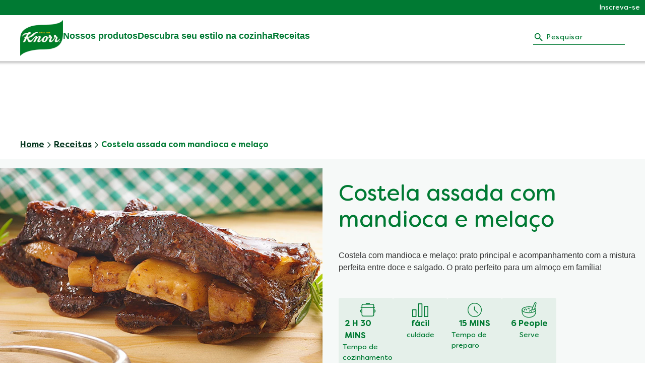

--- FILE ---
content_type: text/html; charset=UTF-8
request_url: https://www.knorr.com/br/r/costela-assada-com-mandioca-e-melao.html/35898
body_size: 60080
content:
<!doctype html>
<html lang="pt-BR"> 
 <head> 
  <meta charset="UTF-8"> 
  <title>Costela assada com mandioca e melaço | Knorr BR</title> 
  <meta name="description" content="À procura de um prato perfeito para um almoço em família? Confira nossa deliciosa receita de Costela Assada no forno. É fácil de preparar e muito saborosa!"> 
  <meta name="template" content="knorr-blueprint-recipe-details"> 
  <meta name="viewport" content="width=device-width, initial-scale=1.0"> 
  <meta name="content-page-ref" content="1yF-pGjZCTL04JwuycdPVhWhTfssdTNtKT2iOyLhsJy5jgaqMe7uGPGj7GmYaVkARVErRu9ZN-W5O_LcCji3LA"/>
<link rel="canonical" href="https://www.knorr.com/br/r/costela-assada-com-mandioca-e-melaço.html/35898"> 
  <meta name="og:url" content="https://www.knorr.com/br/r/costela-assada-com-mandioca-e-melaço.html/35898"> 
  <meta name="og:title" content="Costela assada com mandioca e melaço | Knorr BR"> 
  <meta name="og:site_name" content="knorr"> 
  <meta name="og:type" content="website"> 
  <meta name="og:description" content="À procura de um prato perfeito para um almoço em família? Confira nossa deliciosa receita de Costela Assada no forno. É fácil de preparar e muito saborosa!"> 
  <meta name="og:image" content="https://assets.unileversolutions.com/recipes-v3/35898-default.jpg"> 
  <meta name="twitter:image" content="https://assets.unileversolutions.com/recipes-v3/35898-default.jpg"> 
  <meta name="re:recipeImageUrl" content="https://assets.unileversolutions.com/recipes-v3/35898-default.jpg"> 
  <meta name="twitter:card" content="summary"> 
  <meta name="twitter:url" content="https://www.knorr.com/br/r/costela-assada-com-mandioca-e-melaço.html/35898"> 
  <meta name="twitter:title" content="Costela assada com mandioca e melaço | Knorr BR"> 
  <meta name="twitter:description" content="À procura de um prato perfeito para um almoço em família? Confira nossa deliciosa receita de Costela Assada no forno. É fácil de preparar e muito saborosa!"> 
  <meta http-equiv="content-language" content="pt"> 
  <meta name="fragment" content="!"> 
  <meta name="re:recipeId" content="35898"> 
  <meta name="re:recipeCategoryUrlWithDomain" content="https://www.knorr.com/br/r/costela-assada-com-mandioca-e-melaço.html/35898"> 
  <link rel="preload" href="https://cdn.fonts.net/kit/2eb4ef65-e33d-42e0-91ae-9025366243ec/2eb4ef65-e33d-42e0-91ae-9025366243ec.css" as="style"> 
  <link rel="stylesheet" href="https://cdn.fonts.net/kit/2eb4ef65-e33d-42e0-91ae-9025366243ec/2eb4ef65-e33d-42e0-91ae-9025366243ec.css"> 
  <link rel="alternate" title="Home" hreflang="x-default" href="https://www.knorr.com/br/home.html"> 
  <link rel="preload" as="script" href="https://cdn.cookielaw.org/consent/0bca9433-4189-4ab3-986d-7d1f0b3eb7de/OtAutoBlock.js" nonce="MzQ3NzIw"> 
  <link rel="preload" href="https://cdn.cookielaw.org/consent/0bca9433-4189-4ab3-986d-7d1f0b3eb7de/OtAutoBlock.js" as="script" nonce="MzQ3NzIw"> 
  <link rel="stylesheet" href="/etc.clientlibs/unilever/clientlibs/clientlib-base.lc-27d7eb7eaf184c602357ffa45aa62d3f-lc.min.css" type="text/css"> 
  <script src="https://cdn.cookielaw.org/consent/0bca9433-4189-4ab3-986d-7d1f0b3eb7de/OtAutoBlock.js" nonce="MzQ3NzIw"></script> 
  <script nonce="MzQ3NzIw">
          // Options for the observer (which mutations to observe).
          const launchObserverConfig = {childList: true, subtree: true};

          // Callback function to execute when mutations are observed.
          const checkLaunchScript = (mutationList, observer) => {
              let launchElement = document.getElementById('launch');
              if (launchElement) {
                  launchElement.onload = () => {
                      // Load otSDKStub.js.

                      var e = document.createElement("button"), t = document.getElementsByTagName("BODY")[0].getAttribute("data-domainId"), o = document.getElementsByTagName("BODY")[0].getAttribute("data-runmode"), n = document.getElementsByTagName("BODY")[0].getAttribute("data-optOut"); t != null && -1 < t.indexOf("-test") && (t = t.substr(0, t.indexOf("-test"))), e.className = "ot-sdk-show-settings", e.innerHTML = "cookie preferences here",e.id = "ot-sdk-btn", document.body.appendChild(e),t ? ((otSDKStubScript = document.createElement("script")).setAttribute("src", "https://cdn.cookielaw.org/scripttemplates/otSDKStub.js"), "true" == o ? otSDKStubScript.setAttribute("data-domain-script", t) : otSDKStubScript.setAttribute("data-domain-script", t + "-test"), otSDKStubScript.setAttribute("data-document-language", "true"), document.head.appendChild(otSDKStubScript), otSDKStubScript = document.createElement("script"), n = "true" === n ? document.createTextNode(function launchscript() { var t; if (a(), t = otIniGrps, otDomainGrps = JSON.parse(JSON.stringify(Optanon.GetDomainData().Groups)), otDeletedGrpIds = function (t, e) { t = (t = t.split(",")).filter(Boolean), e = (e = e.split(",")).filter(Boolean); for (var o = [], n = 0; n < t.length; n++)e.indexOf(t[n]) <= -1 && o.push(t[n]); return o }(t, OnetrustActiveGroups), 0 != otDeletedGrpIds.length && 0 != otDomainGrps.length) for (var e = 0; e < otDomainGrps.length; e++) { if ("" != otDomainGrps[e].CustomGroupId && otDeletedGrpIds.includes(otDomainGrps[e].CustomGroupId)) for (var o = 0; o < otDomainGrps[e].Cookies.length; o++)i(otDomainGrps[e].Cookies[o].Name); if (0 != otDomainGrps[e].Hosts.length) for (o = 0; o < otDomainGrps[e].Hosts.length; o++)if (otDeletedGrpIds.includes(otDomainGrps[e].Hosts[o].HostId) && 0 != otDomainGrps[e].Hosts[o].Cookies.length) for (var n = 0; n < otDomainGrps[e].Hosts[o].Cookies.length; n++)i(otDomainGrps[e].Hosts[o].Cookies[n].Name) } function a() { OptanonWrapperCount = "", otIniGrps = OnetrustActiveGroups } function i(t) { var e = ".unileversolutions.com", o = window.location.hostname; document.cookie = t + "=; Max-Age=-99999999; Path=/;Domain=" + o, document.cookie = t + "=; Max-Age=-99999999; Path=/;Domain=" + e, document.cookie = t + "=; Max-Age=-99999999; Path=/;", localStorage.removeItem(t), pathArray = window.location.pathname.split("/"); for (var n, a = 0; a < pathArray.length; a++)pathArray[a] && (n = pathArray.slice(0, a + 1).join("/"), document.cookie = t + "=; Max-Age=-99999999; Path=" + n + ";Domain=" + o, document.cookie = t + "=; Max-Age=-99999999; Path=" + n + ";Domain=" + e, document.cookie = t + "=; Max-Age=-99999999; Path=" + n + ";", document.cookie = t + "=; Max-Age=-99999999; Path=" + n + "/;Domain=" + o, document.cookie = t + "=; Max-Age=-99999999; Path=" + n + "/;Domain=" + e, document.cookie = t + "=; Max-Age=-99999999; Path=" + n + "/;") } a() }.toString()) : document.createTextNode("function OptanonWrapper() { }"), otSDKStubScript.append(n), document.head.appendChild(otSDKStubScript), window.addEventListener("DOMContentLoaded", function () { var t = document.getElementsByClassName("footer-onetrust-cookie-config_link"); footerOnetrustElemLength = t.length, footerOnetrustElemLength = (footerOnetrustElemLength ? ((t = t[footerOnetrustElemLength - 1]).classList.remove("hidden"), t.appendChild(e)) : (e.id = "ot-sdk-btn", document.body.appendChild(e)), document.head), new MutationObserver(function (t) { t.forEach(function (t) { t && "childList" === t.type && t.addedNodes[0] && "www-widgetapi-script" === t.addedNodes[0].id && "text/plain" === t.addedNodes[0].getAttribute("type") && (t.addedNodes[0].setAttribute("ot-data-ignore", ""), t.addedNodes[0].setAttribute("type", "text/javascript"), t.addedNodes[0].src = t.addedNodes[0].src ? t.addedNodes[0].src.split("youtube.com").join("youtube-nocookie.com") : "") }) }).observe(footerOnetrustElemLength, { childList: !0 }) }), window.addEventListener("oneTrustButtonDisplay", function () { document.body.appendChild(e) })) : console.log("ONETRUST Status: Your Domain not found in One Trust Domain Scan List")

                  };
                  observer.disconnect();
              }
          };

          // Create an observer instance linked to the callback function.
          const launchObserver = new MutationObserver(checkLaunchScript);

          // Start observing the target node for configured mutations.
          launchObserver.observe(document, launchObserverConfig);
        </script> <!--Making the datalyer script load in the async mode to resolve loading time mismatch issue between platform and launch.  --> 
  <script async src="/etc.clientlibs/core/wcm/components/commons/datalayer/v1/clientlibs/core.wcm.components.commons.datalayer.v1.lc-70264651675213ed7f7cc5a02a00f621-lc.min.js" nonce="MzQ3NzIw"></script> 
  <script async src="/etc.clientlibs/unilever/clientlibs/clientlib-base.lc-d41d8cd98f00b204e9800998ecf8427e-lc.min.js" nonce="MzQ3NzIw"></script> 
  <script nonce="MzQ3NzIw">
      window.adobeDataLayer = window.adobeDataLayer || [];
	//Below piece of code to be removed once permanent fix is deployed
      var pageObj = JSON.parse("{\x22page\u002De065d5f68d\x22:{\x22@type\x22:\x22unilever\/components\/blueprint\u002Drecipe\u002Dpage\x22,\x22repo:modifyDate\x22:\x222024\u002D09\u002D11T20:13:50Z\x22,\x22dc:title\x22:\x22Recipe page\x22,\x22xdm:template\x22:\x22\/conf\/knorr\/settings\/wcm\/templates\/knorr\u002Dblueprint\u002Drecipe\u002Ddetails\x22,\x22xdm:language\x22:\x22pt\u002DBR\x22,\x22xdm:tags\x22:[],\x22repo:path\x22:\x22\/content\/knorr\/br\/pt\/home\/recipes\/recipe\u002Dpage.html\x22}}");
      Object.values(pageObj)[0]['@type'] = "unilever/components/page";
      var siteDataString = "{\x22country\x22:\x22BR\x22,\x22localBrand\x22:\x22Knorr\x22,\x22brandCategory\x22:\x22Nutrition\x22,\x22aaReportSuite\x22:\x22\x22,\x22globalBrand\x22:\x22Knorr\x22,\x22gaPropertyId\x22:\x22UA\u002D35790054\u002D1,G\u002DW0JJBBECQ0,G\u002DK257S23T0D\x22,\x22language\x22:\x22pt\x22,\x22siteType\x22:\x22AEM SaaS \x22}" || "{}";
      adobeDataLayer.push({
      site: JSON.parse(siteDataString),
      page: pageObj,
      event: 'cmp:show',
      eventInfo: {
      path: 'page.page\u002De065d5f68d'
   }
   });
</script> 
  <script id="launch" data-src="https://assets.adobedtm.com/e6bd1902389a/4c5d539b0a94/launch-b8862b3f97e1.min.js" async nonce="MzQ3NzIw"></script> 
  <script type="text/javascript" data-ot-ignore src="/aemcs-monitor/knorr/br/pt/nr-rum.js" defer nonce="MzQ3NzIw"></script> 
  <script type="text/javascript" nonce="MzQ3NzIw">
        document.addEventListener("securitypolicyviolation", (e) => {
        newrelic.noticeError(e);
    });
    </script> 
  <link href="https://widget.kritique.io" rel="preconnect"> 
  <script id="rr-widget" data-src="https://widget.kritique.io/widget/RR_widget.js?brandid=BF0426&amp;localeid=pt-br&amp;apikey=B06C6548-11EA-490C-B7D2-24E2A95420DF" nonce="MzQ3NzIw"></script> 
  <script type="application/ld+json" nonce="MzQ3NzIw">{
  "name": "Knorr BR",
  "url": "https://www.knorr.com/br/home.html",
  "logo": "https://assets.unileversolutions.com/v1/95062053.png",
  "@context": "http://schema.org",
  "@type": "Organization",
  "sameAs": [
    "https://www.instagram.com/knorrbrasil/",
    "https://www.facebook.com/KnorrWorldwide/?brand_redir=463126510368588"
  ]
}</script> 
  <script type="application/ld+json" nonce="MzQ3NzIw">
        {
  "@context": "https://schema.org",
  "@type": "BreadcrumbList",
  "itemListElement": [
    {
      "@type": "ListItem",
      "position": 1,
      "item": {
        "@id": "https://www.knorr.com/br/home.html",
        "name": "Home"
      }
    },
    {
      "@type": "ListItem",
      "position": 2,
      "item": {
        "@id": "https://www.knorr.com/br/recipes.html",
        "name": "Receitas"
      }
    },
    {
      "@type": "ListItem",
      "position": 3,
      "item": {
        "name": "Costela assada com mandioca e melaço"
      }
    }
  ]
}
    </script> 
  <link href="https://www.knorr.com/static/29cce8a721a2ed141c2a939ab284949a7d479eb670953458e1c73180b8334bb4/css/main.css" rel="stylesheet" type="text/css"> 
  <link href="https://www.knorr.com/static/29cce8a721a2ed141c2a939ab284949a7d479eb670953458e1c73180b8334bb4/resources/icons/favicon.ico" rel="icon" type="image/png"> 
  <meta name="store-config" content="{&quot;storeView&quot;:&quot;knorr_br_pt_BF0426_7891038000727&quot;,&quot;graphqlEndpoint&quot;:&quot;/api/graphql&quot;,&quot;graphqlMethod&quot;:&quot;GET&quot;,&quot;headers&quot;:{&quot;Product-Description-Primary-Attribute&quot;:&quot;retailerProductData/retailerLongProductDescription&quot;,&quot;Product-Title-Secondary-Attribute&quot;:&quot;productData/productName&quot;,&quot;Product-Description-Secondary-Attribute&quot;:&quot;productData/descriptionShort&quot;,&quot;assortment-code&quot;:&quot;BF0426&quot;,&quot;Store&quot;:&quot;knorr_br_pt_BF0426_7891038000727&quot;,&quot;Product-Title-Primary-Attribute&quot;:&quot;retailerProductData/retailer1VOTEcommerceTitle&quot;,&quot;asset-url-template&quot;:&quot;https%3A%2F%2Fassets.unileversolutions.com%2Fv1%2F%7B%7Basset-id%7D%7D.jpg%3Fim%3DAspectCrop%3D(400%2C400)%3BResize%3D(400%2C400)&quot;,&quot;ipgln-code&quot;:&quot;7891038000727&quot;},&quot;locale&quot;:&quot;pt-BR&quot;,&quot;enableClientSidePriceLoading&quot;:false,&quot;storeRootUrl&quot;:&quot;/br/home.html&quot;}"> 
  <style data-scope="global">/* Version=5.0.0,Timestamp=2026-01-22T05:56:46.665Z */.root.container,main.container{padding:0}header .container{padding:0 1rem}header .text{padding:0}.container.skip-to-content{height:0;overflow:hidden;padding:0}.container.skip-to-content .cmp-container{-webkit-box-align:center;-ms-flex-align:center;-webkit-box-pack:start;-ms-flex-pack:start;align-items:center;display:-webkit-box;display:-ms-flexbox;display:flex;-ms-flex-wrap:wrap;flex-wrap:wrap;gap:1rem;justify-content:flex-start;padding:1rem}@media screen and (max-width:767px){.container.skip-to-content .cmp-container{gap:0}.container.skip-to-content .cmp-container .text .cmp-text{margin-right:1rem}.container.skip-to-content .cmp-container .button .cmp-button.skip-hidden{border:0;font-size:0;height:0;padding:0;width:0}}.container.skip-to-content .cmp-container .text .cmp-text{padding:0}.container.skip-to-content .cmp-container .text .cmp-text p{margin:0}.container.skip-to-content .cmp-container .button{padding-bottom:0}.skip-links-visible .container.skip-to-content{height:auto}#Content{margin:auto;max-width:1440px}.cw-script{-webkit-box-flex:0!important;-ms-flex:0 0 0px!important;flex:0 0 0!important;height:0!important;width:0!important}.cmp-ul-sr-only,.sr-only{font-size:0}body.active-menu{overflow:hidden}body.active-menu main{opacity:0;-webkit-transition-delay:.25s;transition-delay:.25s;-webkit-transition-duration:.5s;transition-duration:.5s}body.has-overlay{overflow:hidden}header{background-color:transparent;margin-bottom:0!important;position:relative;top:0;z-index:101}header .text .cmp-text{background-color:#eee;max-width:100%;padding:.5rem 1rem}header .text .cmp-text p{margin:0;text-align:right}header .text .cmp-text a{-webkit-box-align:center;-ms-flex-align:center;-webkit-box-pack:end;-ms-flex-pack:end;align-items:center;color:#007a33;display:-webkit-box;display:-ms-flexbox;display:flex;font-size:.875rem;justify-content:flex-end;text-decoration:none}header .text .cmp-text a:after{background:url([data-uri]) 50%;background-size:contain;content:"";height:20px;width:20px}@media screen and (max-width:499px){header .text .cmp-text p{position:relative}header .text .cmp-text p a{-webkit-box-pack:start;-ms-flex-pack:start;justify-content:flex-start;margin-left:auto;margin-right:20px;max-width:125px;overflow:hidden;text-overflow:ellipsis;white-space:nowrap;width:-webkit-fit-content;width:-moz-fit-content;width:fit-content}header .text .cmp-text p a:after{position:absolute;right:0}}header #primary-header{-webkit-box-align:center;-ms-flex-align:center;-webkit-box-pack:start;-ms-flex-pack:start;align-items:center;background:transparent;display:-webkit-box;display:-ms-flexbox;display:flex;gap:3rem;height:140px;justify-content:flex-start;margin:auto;max-width:1200px;padding:0}.knorr-organic header #primary-header{-webkit-box-pack:justify;-ms-flex-pack:justify;justify-content:space-between}@media screen and (max-width:1024px){header #primary-header{-webkit-box-pack:justify;-ms-flex-pack:justify;gap:0;height:100px;justify-content:space-between}}header .tabimage.image{-webkit-box-pack:center;-ms-flex-pack:center;display:-webkit-box;display:-ms-flexbox;display:flex;justify-content:center}header .tabimage.image .cmp-image{z-index:1}header .tabimage.image .cmp-image img{aspect-ratio:auto 123/102.5;width:123px}@media screen and (max-width:1024px){header .tabimage.image .cmp-image img{aspect-ratio:auto 90/75;width:90px}header .tabimage.image{-webkit-box-ordinal-group:3;-ms-flex-order:2;order:2}}header .button.button-header-nav{-webkit-box-align:center;-ms-flex-align:center;-webkit-box-pack:start;-ms-flex-pack:start;-webkit-box-ordinal-group:2;-ms-flex-order:1;align-items:center;display:-webkit-box;display:-ms-flexbox;display:flex;justify-content:flex-start;order:1;padding:0;top:0}@media screen and (min-width:1025px){header .button.button-header-nav{display:none}}header .button.button-header-nav button{-webkit-box-orient:vertical;-webkit-box-direction:normal;-webkit-appearance:none;-moz-appearance:none;appearance:none;background-color:transparent;border:0;color:#007a33;-ms-flex-direction:column;flex-direction:column;font-size:1.125rem;font-weight:600;margin:0;padding:0;text-transform:none;-webkit-transition:color .5s;transition:color .5s}header .button.button-header-nav button:hover{background:transparent;border:0}header .button.button-header-nav button:before{background:url([data-uri]) 50%;content:"";height:1.5rem;-webkit-transition:background .5s;transition:background .5s;width:1.5rem}header .button.button-header-nav.menu-close button:before{background:url([data-uri]) 50%}@media screen and (max-width:1024px){header .searchinput.searchbar{-webkit-box-ordinal-group:4;-ms-flex-order:3;order:3}header .searchinput.searchbar .search-toggle:focus,header .searchinput.searchbar .search-toggle:hover{border-bottom:0}}header .top-nav{background:#eee;padding:.5rem 1rem}header .top-nav>.cmp-container{-webkit-box-align:center;-ms-flex-align:center;align-items:center;display:-webkit-box;display:-ms-flexbox;display:flex;-ms-flex-wrap:wrap;flex-wrap:wrap;gap:1rem}header .top-nav .text:first-child{-webkit-box-flex:1;-ms-flex:1;flex:1}header .top-nav .text .cmp-text{padding:0}header .top-nav .text #smartlabel-top-link.cmp-text a{-webkit-box-pack:start;-ms-flex-pack:start;font-size:0;justify-content:flex-start;margin:0}header .top-nav .text #smartlabel-top-link.cmp-text a:after{background:url([data-uri]) 50%;background-size:cover;content:"";height:21px;position:relative;width:92px}header .top-nav .text:nth-child(2)>.cmp-text>.nonLoggedIn{display:-webkit-box;display:-ms-flexbox;display:flex;-ms-flex-wrap:wrap;flex-wrap:wrap;gap:1rem}header .top-nav ul.cmp-languagenavigation__group{font-size:.875rem;list-style:none;margin:0;padding:0}body .modal-search{height:100%;max-width:unset;position:fixed;width:100%;z-index:10003}@font-face{font-display:swap;font-family:Filson Soft;font-style:normal;font-weight:400;src:url(https://www.knorr.com/static/29cce8a721a2ed141c2a939ab284949a7d479eb670953458e1c73180b8334bb4/resources/fonts/FilsonSoftRegular.eot);src:url(https://www.knorr.com/static/29cce8a721a2ed141c2a939ab284949a7d479eb670953458e1c73180b8334bb4/resources/fonts/FilsonSoftRegular.eot?#iefix) format("embedded-opentype"),url(https://www.knorr.com/static/29cce8a721a2ed141c2a939ab284949a7d479eb670953458e1c73180b8334bb4/resources/fonts/FilsonSoftRegular.woff2) format("woff2"),url(https://www.knorr.com/static/29cce8a721a2ed141c2a939ab284949a7d479eb670953458e1c73180b8334bb4/resources/fonts/FilsonSoftRegular.woff) format("woff"),url(https://www.knorr.com/static/29cce8a721a2ed141c2a939ab284949a7d479eb670953458e1c73180b8334bb4/resources/fonts/FilsonSoftRegular.ttf) format("truetype"),url(https://www.knorr.com/static/29cce8a721a2ed141c2a939ab284949a7d479eb670953458e1c73180b8334bb4/resources/fonts/FilsonSoftRegular.svg#FilsonSoftRegular) format("svg")}@font-face{font-display:swap;font-family:Filson Soft;font-style:normal;font-weight:700;src:url(https://www.knorr.com/static/29cce8a721a2ed141c2a939ab284949a7d479eb670953458e1c73180b8334bb4/resources/fonts/FilsonSoft-Bold.eot);src:url(https://www.knorr.com/static/29cce8a721a2ed141c2a939ab284949a7d479eb670953458e1c73180b8334bb4/resources/fonts/FilsonSoft-Bold.eot?#iefix) format("embedded-opentype"),url(https://www.knorr.com/static/29cce8a721a2ed141c2a939ab284949a7d479eb670953458e1c73180b8334bb4/resources/fonts/FilsonSoft-Bold.woff2) format("woff2"),url(https://www.knorr.com/static/29cce8a721a2ed141c2a939ab284949a7d479eb670953458e1c73180b8334bb4/resources/fonts/FilsonSoft-Bold.woff) format("woff"),url(https://www.knorr.com/static/29cce8a721a2ed141c2a939ab284949a7d479eb670953458e1c73180b8334bb4/resources/fonts/FilsonSoft-Bold.ttf) format("truetype"),url(https://www.knorr.com/static/29cce8a721a2ed141c2a939ab284949a7d479eb670953458e1c73180b8334bb4/resources/fonts/FilsonSoft-Bold.svg#FilsonSoft-Bold) format("svg")}@font-face{font-display:swap;font-family:LCD Solid;font-style:normal;font-weight:400;src:url(https://www.knorr.com/static/29cce8a721a2ed141c2a939ab284949a7d479eb670953458e1c73180b8334bb4/resources/fonts/LCDSolid.eot);src:url(https://www.knorr.com/static/29cce8a721a2ed141c2a939ab284949a7d479eb670953458e1c73180b8334bb4/resources/fonts/LCDSolid.eot?#iefix) format("embedded-opentype"),url(https://www.knorr.com/static/29cce8a721a2ed141c2a939ab284949a7d479eb670953458e1c73180b8334bb4/resources/fonts/LCDSolid.woff2) format("woff2"),url(https://www.knorr.com/static/29cce8a721a2ed141c2a939ab284949a7d479eb670953458e1c73180b8334bb4/resources/fonts/LCDSolid.woff) format("woff"),url(https://www.knorr.com/static/29cce8a721a2ed141c2a939ab284949a7d479eb670953458e1c73180b8334bb4/resources/fonts/LCDSolid.ttf) format("truetype"),url(https://www.knorr.com/static/29cce8a721a2ed141c2a939ab284949a7d479eb670953458e1c73180b8334bb4/resources/fonts/LCDSolid.svg#LCDSolid) format("svg")}@font-face{font-display:swap;font-family:Game Of Squids;font-style:normal;font-weight:400;src:url(https://www.knorr.com/static/29cce8a721a2ed141c2a939ab284949a7d479eb670953458e1c73180b8334bb4/resources/fonts/squid-games-fonts/GameOfSquids.eot);src:url(https://www.knorr.com/static/29cce8a721a2ed141c2a939ab284949a7d479eb670953458e1c73180b8334bb4/resources/fonts/squid-games-fonts/GameOfSquids.eot?#iefix) format("embedded-opentype"),url(https://www.knorr.com/static/29cce8a721a2ed141c2a939ab284949a7d479eb670953458e1c73180b8334bb4/resources/fonts/squid-games-fonts/GameOfSquids.woff2) format("woff2"),url(https://www.knorr.com/static/29cce8a721a2ed141c2a939ab284949a7d479eb670953458e1c73180b8334bb4/resources/fonts/squid-games-fonts/GameOfSquids.woff) format("woff"),url(https://www.knorr.com/static/29cce8a721a2ed141c2a939ab284949a7d479eb670953458e1c73180b8334bb4/resources/fonts/squid-games-fonts/GameOfSquids.ttf) format("truetype")}@font-face{font-display:swap;font-family:Remington Noiseless;font-style:normal;font-weight:400;src:url(https://www.knorr.com/static/29cce8a721a2ed141c2a939ab284949a7d479eb670953458e1c73180b8334bb4/resources/fonts/squid-games-fonts/RemingtonNoiseless.eot);src:url(https://www.knorr.com/static/29cce8a721a2ed141c2a939ab284949a7d479eb670953458e1c73180b8334bb4/resources/fonts/squid-games-fonts/RemingtonNoiseless.eot?#iefix) format("embedded-opentype"),url(https://www.knorr.com/static/29cce8a721a2ed141c2a939ab284949a7d479eb670953458e1c73180b8334bb4/resources/fonts/squid-games-fonts/RemingtonNoiseless.woff2) format("woff2"),url(https://www.knorr.com/static/29cce8a721a2ed141c2a939ab284949a7d479eb670953458e1c73180b8334bb4/resources/fonts/squid-games-fonts/RemingtonNoiseless.woff) format("woff"),url(https://www.knorr.com/static/29cce8a721a2ed141c2a939ab284949a7d479eb670953458e1c73180b8334bb4/resources/fonts/squid-games-fonts/RemingtonNoiseless.ttf) format("truetype")}@font-face{font-display:swap;font-family:Squid Game;font-style:normal;font-weight:400;src:url(https://www.knorr.com/static/29cce8a721a2ed141c2a939ab284949a7d479eb670953458e1c73180b8334bb4/resources/fonts/squid-games-fonts/SquidGame-Regular.eot);src:url(https://www.knorr.com/static/29cce8a721a2ed141c2a939ab284949a7d479eb670953458e1c73180b8334bb4/resources/fonts/squid-games-fonts/SquidGame-Regular.eot?#iefix) format("embedded-opentype"),url(https://www.knorr.com/static/29cce8a721a2ed141c2a939ab284949a7d479eb670953458e1c73180b8334bb4/resources/fonts/squid-games-fonts/SquidGame-Regular.woff2) format("woff2"),url(https://www.knorr.com/static/29cce8a721a2ed141c2a939ab284949a7d479eb670953458e1c73180b8334bb4/resources/fonts/squid-games-fonts/SquidGame-Regular.woff) format("woff"),url(https://www.knorr.com/static/29cce8a721a2ed141c2a939ab284949a7d479eb670953458e1c73180b8334bb4/resources/fonts/squid-games-fonts/SquidGame-Regular.ttf) format("truetype")}.globalnavigation.globalnavigation--normal .navigation-button__wrapper{display:none}.globalnavigation.globalnavigation--normal nav>ul.cmp-globalnavigation__group{-webkit-box-align:center;-ms-flex-align:center;-webkit-box-pack:center;-ms-flex-pack:center;align-items:center;-webkit-column-gap:2.5rem;-moz-column-gap:2.5rem;column-gap:2.5rem;display:-webkit-box;display:-ms-flexbox;display:flex;justify-content:center;list-style:none;padding:0}.globalnavigation.globalnavigation--normal nav>ul.cmp-globalnavigation__group button.mainLink{-webkit-box-align:center;-ms-flex-align:center;align-items:center;background:transparent;border:0;border-bottom:2px solid transparent;color:#007a33;display:-webkit-box;display:-ms-flexbox;display:flex;font-size:1.125rem;font-weight:600;margin-bottom:.5rem;padding:0;position:relative;-webkit-transition:color .5s;transition:color .5s}.globalnavigation.globalnavigation--normal nav>ul.cmp-globalnavigation__group button.mainLink:after{background:url([data-uri]) 50%;background-size:contain;content:"";height:1.5rem;transition:background .5s,transform .5s,-webkit-transform .5s;width:1.5rem}.globalnavigation.globalnavigation--normal nav>ul.cmp-globalnavigation__group .cmp-globalnavigation__item.cmp-globalnavigation__item--has-children{margin-bottom:0}@media screen and (max-width:1024px){.globalnavigation.globalnavigation--normal nav>ul.cmp-globalnavigation__group .cmp-globalnavigation__item.cmp-globalnavigation__item--has-children button.mainLink:after{-webkit-transform:rotate(-90deg);transform:rotate(-90deg)}.globalnavigation.globalnavigation--normal nav>ul.cmp-globalnavigation__group .cmp-globalnavigation__item.cmp-globalnavigation__item--has-children .navigationlinks{background:#fff;border-top:2px solid #007a33;height:calc(100vh - 100px);left:0;overflow:auto;position:absolute;top:0;-webkit-transform:translate(100%);transform:translate(100%);-webkit-transition:-webkit-transform .5s ease-in-out;transition:-webkit-transform .5s ease-in-out;transition:transform .5s ease-in-out;transition:transform .5s ease-in-out,-webkit-transform .5s ease-in-out;width:100%;z-index:2}.with-link-above .globalnavigation.globalnavigation--normal nav>ul.cmp-globalnavigation__group .cmp-globalnavigation__item.cmp-globalnavigation__item--has-children .navigationlinks{height:calc(100vh - 137px)}.globalnavigation.globalnavigation--normal nav>ul.cmp-globalnavigation__group .cmp-globalnavigation__item.cmp-globalnavigation__item--has-children .navigation-v2-sub-list__group.navigation-v2-item-list{background-color:#fff;display:block;left:0}.globalnavigation.globalnavigation--normal nav>ul.cmp-globalnavigation__group .cmp-globalnavigation__item.cmp-globalnavigation__item--has-children .navigation-v2-sub-list__group.navigation-v2-item-list a{color:#007a33}.globalnavigation.globalnavigation--normal nav>ul.cmp-globalnavigation__group .cmp-globalnavigation__item.cmp-globalnavigation__item--has-children .navigation-v2-sub-list__group.navigation-v2-item-list a:hover{color:#333}.globalnavigation.globalnavigation--normal nav>ul.cmp-globalnavigation__group .cmp-globalnavigation__item.cmp-globalnavigation__item--has-children.open-menu .navigationlinks{-webkit-transform:translate(0%);transform:translate(0%)}}@media screen and (min-width:1025px){.globalnavigation.globalnavigation--normal nav>ul.cmp-globalnavigation__group .cmp-globalnavigation__item.cmp-globalnavigation__item--has-children.open-menu button.mainLink,.globalnavigation.globalnavigation--normal nav>ul.cmp-globalnavigation__group .cmp-globalnavigation__item.cmp-globalnavigation__item--has-children:hover button.mainLink{border-bottom:2px solid #007a33}.globalnavigation.globalnavigation--normal nav>ul.cmp-globalnavigation__group .cmp-globalnavigation__item.cmp-globalnavigation__item--has-children.open-menu button.mainLink:after,.globalnavigation.globalnavigation--normal nav>ul.cmp-globalnavigation__group .cmp-globalnavigation__item.cmp-globalnavigation__item--has-children:hover button.mainLink:after{-webkit-transform:rotate(-180deg);transform:rotate(-180deg)}.globalnavigation.globalnavigation--normal nav>ul.cmp-globalnavigation__group .cmp-globalnavigation__item.cmp-globalnavigation__item--has-children.open-menu .navigation-v2-sub-list__group.navigation-v2-item-list,.globalnavigation.globalnavigation--normal nav>ul.cmp-globalnavigation__group .cmp-globalnavigation__item.cmp-globalnavigation__item--has-children:hover .navigation-v2-sub-list__group.navigation-v2-item-list{display:block}}.globalnavigation.globalnavigation--normal nav>ul.cmp-globalnavigation__group .cmp-globalnavigation__item{margin-bottom:.5rem;position:relative}@media screen and (max-width:1024px){.globalnavigation.globalnavigation--normal nav>ul.cmp-globalnavigation__group .cmp-globalnavigation__item{margin-bottom:0;position:static}}.globalnavigation.globalnavigation--normal nav>ul.cmp-globalnavigation__group .cmp-globalnavigation__item a{border-bottom:2px solid transparent;color:#007a33;font-size:1.125rem;font-weight:600;text-decoration:none;-webkit-transition:color .5s;transition:color .5s}.globalnavigation.globalnavigation--normal nav>ul.cmp-globalnavigation__group .cmp-globalnavigation__item a:focus,.globalnavigation.globalnavigation--normal nav>ul.cmp-globalnavigation__group .cmp-globalnavigation__item a:hover{border-bottom:2px solid #007a33}.knorr-organic .globalnavigation.globalnavigation--normal nav>ul.cmp-globalnavigation__group .cmp-globalnavigation__item a{-webkit-box-align:center;-ms-flex-align:center;-webkit-box-orient:vertical;-webkit-box-direction:normal;align-items:center;color:#303030;display:-webkit-box;display:-ms-flexbox;display:flex;-ms-flex-direction:column;flex-direction:column}.knorr-organic .globalnavigation.globalnavigation--normal nav>ul.cmp-globalnavigation__group .cmp-globalnavigation__item:first-child a:before{background:url([data-uri]) 50%;background-repeat:no-repeat;background-size:contain;content:"";height:50px;width:50px}.knorr-organic .globalnavigation.globalnavigation--normal nav>ul.cmp-globalnavigation__group .cmp-globalnavigation__item:first-child a:after{background:#979797;content:"";height:100%;position:absolute;right:-1.25rem;width:2px}.knorr-organic .globalnavigation.globalnavigation--normal nav>ul.cmp-globalnavigation__group .cmp-globalnavigation__item:last-child a:before{background:url([data-uri]) 50%;background-repeat:no-repeat;background-size:contain;content:"";height:50px;width:50px}.globalnavigation.globalnavigation--normal nav>ul.cmp-globalnavigation__group .navigation-v2-item-list__group{list-style:none;padding:0}.globalnavigation.globalnavigation--normal nav>ul.cmp-globalnavigation__group .navigation-v2-item-list__group .navigation-v2-sub-list__group.navigation-v2-item-list{background-color:#007a33;border-radius:0;display:none;left:-1rem;list-style:none;min-width:100%;padding:0;position:absolute;width:-webkit-max-content;width:-moz-max-content;width:max-content;z-index:2}.globalnavigation.globalnavigation--normal nav>ul.cmp-globalnavigation__group .navigation-v2-item-list__group .navigation-v2-sub-list__group.navigation-v2-item-list a{color:#fff;display:block;padding:.75rem 1.25rem}@media screen and (max-width:1024px){.globalnavigation.globalnavigation--normal nav>ul.cmp-globalnavigation__group .navigation-v2-item-list__group .navigation-v2-sub-list__group.navigation-v2-item-list a{padding:1rem}}.globalnavigation.globalnavigation--normal nav>ul.cmp-globalnavigation__group .navigation-v2-item-list__group .navigation-v2-sub-list__group.navigation-v2-item-list a:focus,.globalnavigation.globalnavigation--normal nav>ul.cmp-globalnavigation__group .navigation-v2-item-list__group .navigation-v2-sub-list__group.navigation-v2-item-list a:hover{color:#ffd32e}@media screen and (max-width:1024px){.globalnavigation.globalnavigation--normal nav{background:#fff;border-top:2px solid #007a33;height:calc(100vh - 100px)}.with-link-above .globalnavigation.globalnavigation--normal nav{height:calc(100vh - 137px)}}.globalnavigation.globalnavigation--normal .cmp-globalnavigation .button-global-nav-close{display:none}.globalnavigation.globalnavigation--normal .button-back-nav .cmp-button{background:transparent;border:0;color:#007a33;font-size:1rem;font-weight:600;gap:.25rem;padding:1rem;text-transform:none}.globalnavigation.globalnavigation--normal .button-back-nav .cmp-button:hover{background:transparent}.globalnavigation.globalnavigation--normal .button-back-nav .cmp-button:before{background:url([data-uri]) 50%;background-repeat:no-repeat;background-size:cover;content:"";height:1.5rem;width:.75rem}@media screen and (max-width:1024px){.globalnavigation.globalnavigation--normal{background:transparent;left:0;overflow:hidden;position:fixed;top:100px;-webkit-transform:translate(-100%);transform:translate(-100%);-webkit-transition:-webkit-transform .5s ease-in-out;transition:-webkit-transform .5s ease-in-out;transition:transform .5s ease-in-out;transition:transform .5s ease-in-out,-webkit-transform .5s ease-in-out;width:100%;z-index:1000}.with-link-above .globalnavigation.globalnavigation--normal{top:137px}.globalnavigation.globalnavigation--normal.active{-webkit-transform:translate(0%);transform:translate(0%)}.globalnavigation.globalnavigation--normal .navigation-button__wrapper{display:block;padding:0}.globalnavigation.globalnavigation--normal .navigation-button__wrapper .cmp-container{display:-webkit-box;display:-ms-flexbox;display:flex;width:100%}.globalnavigation.globalnavigation--normal nav>ul.cmp-globalnavigation__group{display:block;margin:0;padding:0}.globalnavigation.globalnavigation--normal nav>ul.cmp-globalnavigation__group .cmp-globalnavigation__item{border:0;min-width:100%;padding:0;width:100%}.globalnavigation.globalnavigation--normal nav>ul.cmp-globalnavigation__group .cmp-globalnavigation__item a{background:none;border:0;display:inline-block;padding:1rem;text-align:left;text-decoration:none;-webkit-transition:color .5s ease;transition:color .5s ease;width:100%}.globalnavigation.globalnavigation--normal nav>ul.cmp-globalnavigation__group .cmp-globalnavigation__item a:hover{border-bottom:0;color:#333}.globalnavigation.globalnavigation--normal nav>ul.cmp-globalnavigation__group button.mainLink{-webkit-box-pack:justify;-ms-flex-pack:justify;border:0;justify-content:space-between;line-height:1.5;margin:0;padding:1rem;-webkit-transition:color .5s ease;transition:color .5s ease;width:100%}.globalnavigation.globalnavigation--normal nav>ul.cmp-globalnavigation__group button.mainLink:hover{color:#333}}@media screen and (min-width:1025px){.globalnavigation.globalnavigation--normal.wide-sub-nav,.globalnavigation.globalnavigation--normal.wide-sub-nav>.cmp-tabs.cmp-globalnavigation,.globalnavigation.globalnavigation--normal.wide-sub-nav>.cmp-tabs.cmp-globalnavigation>nav{height:100%}.globalnavigation.globalnavigation--normal.wide-sub-nav nav>ul.cmp-globalnavigation__group{-webkit-box-align:center;-ms-flex-align:center;align-items:center;height:100%;margin:0}}.globalnavigation.globalnavigation--normal.wide-sub-nav nav>ul.cmp-globalnavigation__group .cmp-globalnavigation__item{position:static}@media screen and (min-width:1025px){.globalnavigation.globalnavigation--normal.wide-sub-nav nav>ul.cmp-globalnavigation__group .cmp-globalnavigation__item.cmp-globalnavigation__item--has-children{display:-webkit-box;display:-ms-flexbox;display:flex;height:100%}.globalnavigation.globalnavigation--normal.wide-sub-nav nav>ul.cmp-globalnavigation__group .cmp-globalnavigation__item.cmp-globalnavigation__item--has-children>div[role=tabpanel]{width:0}}.globalnavigation.globalnavigation--normal.wide-sub-nav nav>ul.cmp-globalnavigation__group .cmp-globalnavigation__item.cmp-globalnavigation__item--has-children.active button.mainLink,.globalnavigation.globalnavigation--normal.wide-sub-nav nav>ul.cmp-globalnavigation__group .cmp-globalnavigation__item.cmp-globalnavigation__item--has-children.open-menu button.mainLink,.globalnavigation.globalnavigation--normal.wide-sub-nav nav>ul.cmp-globalnavigation__group .cmp-globalnavigation__item.cmp-globalnavigation__item--has-children:hover button.mainLink{border-bottom:0}@media screen and (min-width:1025px){.globalnavigation.globalnavigation--normal.wide-sub-nav nav>ul.cmp-globalnavigation__group .cmp-globalnavigation__item.cmp-globalnavigation__item--has-children.active button.mainLink:before,.globalnavigation.globalnavigation--normal.wide-sub-nav nav>ul.cmp-globalnavigation__group .cmp-globalnavigation__item.cmp-globalnavigation__item--has-children.open-menu button.mainLink:before,.globalnavigation.globalnavigation--normal.wide-sub-nav nav>ul.cmp-globalnavigation__group .cmp-globalnavigation__item.cmp-globalnavigation__item--has-children:hover button.mainLink:before{background:#007a33;content:"";height:2px;left:0;position:absolute;top:60%;width:98%}.globalnavigation.globalnavigation--normal.wide-sub-nav nav>ul.cmp-globalnavigation__group .cmp-globalnavigation__item.cmp-globalnavigation__item--has-children.active .navigation-v2-sub-list__group.navigation-v2-item-list,.globalnavigation.globalnavigation--normal.wide-sub-nav nav>ul.cmp-globalnavigation__group .cmp-globalnavigation__item.cmp-globalnavigation__item--has-children.open-menu .navigation-v2-sub-list__group.navigation-v2-item-list,.globalnavigation.globalnavigation--normal.wide-sub-nav nav>ul.cmp-globalnavigation__group .cmp-globalnavigation__item.cmp-globalnavigation__item--has-children:hover .navigation-v2-sub-list__group.navigation-v2-item-list{background:#fff;display:-webkit-box;display:-ms-flexbox;display:flex;-ms-flex-wrap:wrap;flex-wrap:wrap;left:0;max-width:100%;top:100%}.globalnavigation.globalnavigation--normal.wide-sub-nav nav>ul.cmp-globalnavigation__group .cmp-globalnavigation__item.cmp-globalnavigation__item--has-children.active .navigation-v2-sub-list__group.navigation-v2-item-list a,.globalnavigation.globalnavigation--normal.wide-sub-nav nav>ul.cmp-globalnavigation__group .cmp-globalnavigation__item.cmp-globalnavigation__item--has-children.open-menu .navigation-v2-sub-list__group.navigation-v2-item-list a,.globalnavigation.globalnavigation--normal.wide-sub-nav nav>ul.cmp-globalnavigation__group .cmp-globalnavigation__item.cmp-globalnavigation__item--has-children:hover .navigation-v2-sub-list__group.navigation-v2-item-list a{color:#007a33}.globalnavigation.globalnavigation--normal.wide-sub-nav nav>ul.cmp-globalnavigation__group .cmp-globalnavigation__item.cmp-globalnavigation__item--has-children.active .navigation-v2-sub-list__group.navigation-v2-item-list a:hover,.globalnavigation.globalnavigation--normal.wide-sub-nav nav>ul.cmp-globalnavigation__group .cmp-globalnavigation__item.cmp-globalnavigation__item--has-children.open-menu .navigation-v2-sub-list__group.navigation-v2-item-list a:hover,.globalnavigation.globalnavigation--normal.wide-sub-nav nav>ul.cmp-globalnavigation__group .cmp-globalnavigation__item.cmp-globalnavigation__item--has-children:hover .navigation-v2-sub-list__group.navigation-v2-item-list a:hover{border:0}}@media screen and (max-width:1024px){.globalnavigation.globalnavigation--normal.wide-sub-nav nav>ul.cmp-globalnavigation__group .cmp-globalnavigation__item.cmp-globalnavigation__item--has-children .navigation-v2-sub-list__group.navigation-v2-item-list{-webkit-box-orient:vertical;-webkit-box-direction:normal;display:-webkit-box;display:-ms-flexbox;display:flex;-ms-flex-direction:column;flex-direction:column;-ms-flex-wrap:wrap;flex-wrap:wrap;width:100%}}@media screen and (min-width:1025px){.globalnavigation.globalnavigation--normal.wide-sub-nav nav>ul.cmp-globalnavigation__group .cmp-globalnavigation__item.cmp-globalnavigation__item--has-children .navigation-v2-sub-list__group.navigation-v2-item-list li.navigation-v2-item-list-item.navigation-v2-item-list-item--level-0{position:relative;width:calc(16.66% - 1rem)}.globalnavigation.globalnavigation--normal.wide-sub-nav nav>ul.cmp-globalnavigation__group .cmp-globalnavigation__item.cmp-globalnavigation__item--has-children .navigation-v2-sub-list__group.navigation-v2-item-list li.navigation-v2-item-list-item.navigation-v2-item-list-item--level-0 button.navigation-v2-item-list-item-link.navigation-v2-item-list-item{display:none}}.globalnavigation.globalnavigation--normal.wide-sub-nav nav>ul.cmp-globalnavigation__group .cmp-globalnavigation__item.cmp-globalnavigation__item--has-children .navigation-v2-sub-list__group.navigation-v2-item-list li.navigation-v2-item-list-item.navigation-v2-item-list-item--level-0 .navigation-v2-sub-list__body{-webkit-box-orient:vertical;-webkit-box-direction:normal;display:-webkit-box;display:-ms-flexbox;display:flex;-ms-flex-direction:column;flex-direction:column}.globalnavigation.globalnavigation--normal.wide-sub-nav nav>ul.cmp-globalnavigation__group .cmp-globalnavigation__item.cmp-globalnavigation__item--has-children .navigation-v2-sub-list__group.navigation-v2-item-list li.navigation-v2-item-list-item.navigation-v2-item-list-item--level-0 ul.navigation-v2-sub-list__group.navigation-v2-item-parent-link.navigation-link-top-border{list-style:none;padding:0}@media screen and (min-width:1025px){.globalnavigation.globalnavigation--normal.wide-sub-nav nav>ul.cmp-globalnavigation__group .cmp-globalnavigation__item.cmp-globalnavigation__item--has-children .navigation-v2-sub-list__group.navigation-v2-item-list li.navigation-v2-item-list-item.navigation-v2-item-list-item--level-0 ul.navigation-v2-sub-list__group.navigation-v2-item-parent-link.navigation-link-top-border a{font-size:1.25rem}}.globalnavigation.globalnavigation--normal.wide-sub-nav nav>ul.cmp-globalnavigation__group .cmp-globalnavigation__item.cmp-globalnavigation__item--has-children .navigation-v2-sub-list__group.navigation-v2-item-list li.navigation-v2-item-list-item.navigation-v2-item-list-item--level-0 ul.navigation-v2-sub-list__group.navigation-v2-item-list{-webkit-box-orient:vertical;-webkit-box-direction:normal;-ms-flex-direction:column;flex-direction:column;gap:0;max-width:100%;padding:0 0 0 .75rem;position:relative;top:unset}.globalnavigation.globalnavigation--normal.wide-sub-nav nav>ul.cmp-globalnavigation__group .cmp-globalnavigation__item.cmp-globalnavigation__item--has-children .navigation-v2-sub-list__group.navigation-v2-item-list li.navigation-v2-item-list-item.navigation-v2-item-list-item--level-0 ul.navigation-v2-sub-list__group.navigation-v2-item-list a{font-weight:500}@media screen and (max-width:1024px){.globalnavigation.globalnavigation--normal.wide-sub-nav nav>ul.cmp-globalnavigation__group .cmp-globalnavigation__item.cmp-globalnavigation__item--has-children .navigation-v2-sub-list__group.navigation-v2-item-list li.navigation-v2-item-list-item.navigation-v2-item-list-item--level-0{display:-webkit-box;display:-ms-flexbox;display:flex;-ms-flex-wrap:nowrap;flex-wrap:nowrap;width:100%}.globalnavigation.globalnavigation--normal.wide-sub-nav nav>ul.cmp-globalnavigation__group .cmp-globalnavigation__item.cmp-globalnavigation__item--has-children .navigation-v2-sub-list__group.navigation-v2-item-list li.navigation-v2-item-list-item.navigation-v2-item-list-item--level-0>button.navigation-v2-item-list-item-link.navigation-v2-item-list-item{-webkit-box-align:center;-ms-flex-align:center;-webkit-box-pack:justify;-ms-flex-pack:justify;align-items:center;background:transparent;border:0;color:#007a33;display:-webkit-box;display:-ms-flexbox;display:flex;-ms-flex-wrap:wrap;flex-wrap:wrap;font-size:1.125rem;font-weight:600;gap:.25rem;justify-content:space-between;line-height:1.5;padding:1rem;text-transform:none}.globalnavigation.globalnavigation--normal.wide-sub-nav nav>ul.cmp-globalnavigation__group .cmp-globalnavigation__item.cmp-globalnavigation__item--has-children .navigation-v2-sub-list__group.navigation-v2-item-list li.navigation-v2-item-list-item.navigation-v2-item-list-item--level-0>button.navigation-v2-item-list-item-link.navigation-v2-item-list-item:after{background:url([data-uri]) 50%;background-size:contain;content:"";height:1.5rem;-webkit-transform:rotate(-90deg);transform:rotate(-90deg);transition:background .5s,transform .5s,-webkit-transform .5s;width:1.5rem}.globalnavigation.globalnavigation--normal.wide-sub-nav nav>ul.cmp-globalnavigation__group .cmp-globalnavigation__item.cmp-globalnavigation__item--has-children .navigation-v2-sub-list__group.navigation-v2-item-list li.navigation-v2-item-list-item.navigation-v2-item-list-item--level-0>.navigation-v2-sub-list__body,.globalnavigation.globalnavigation--normal.wide-sub-nav nav>ul.cmp-globalnavigation__group .cmp-globalnavigation__item.cmp-globalnavigation__item--has-children .navigation-v2-sub-list__group.navigation-v2-item-list li.navigation-v2-item-list-item.navigation-v2-item-list-item--level-0>button.navigation-v2-item-list-item-link.navigation-v2-item-list-item{-webkit-box-flex:0;-ms-flex:0 0 100%;flex:0 0 100%}.globalnavigation.globalnavigation--normal.wide-sub-nav nav>ul.cmp-globalnavigation__group .cmp-globalnavigation__item.cmp-globalnavigation__item--has-children .navigation-v2-sub-list__group.navigation-v2-item-list li.navigation-v2-item-list-item.navigation-v2-item-list-item--level-0>.navigation-v2-sub-list__body{height:0;overflow:hidden}.globalnavigation.globalnavigation--normal.wide-sub-nav nav>ul.cmp-globalnavigation__group .cmp-globalnavigation__item.cmp-globalnavigation__item--has-children .navigation-v2-sub-list__group.navigation-v2-item-list li.navigation-v2-item-list-item.navigation-v2-item-list-item--level-0.active-submenu{-webkit-box-ordinal-group:0;-ms-flex-order:-1;height:100vh;order:-1}.globalnavigation.globalnavigation--normal.wide-sub-nav nav>ul.cmp-globalnavigation__group .cmp-globalnavigation__item.cmp-globalnavigation__item--has-children .navigation-v2-sub-list__group.navigation-v2-item-list li.navigation-v2-item-list-item.navigation-v2-item-list-item--level-0.active-submenu>button.navigation-v2-item-list-item-link.navigation-v2-item-list-item{height:-webkit-fit-content;height:-moz-fit-content;height:fit-content}.globalnavigation.globalnavigation--normal.wide-sub-nav nav>ul.cmp-globalnavigation__group .cmp-globalnavigation__item.cmp-globalnavigation__item--has-children .navigation-v2-sub-list__group.navigation-v2-item-list li.navigation-v2-item-list-item.navigation-v2-item-list-item--level-0.active-submenu>.navigation-v2-sub-list__body.navigation-si-wrap-active{background:#fff;height:-webkit-fit-content;height:-moz-fit-content;height:fit-content;margin-left:-100%;margin-top:-55px;-webkit-transition:margin-left .5s;transition:margin-left .5s;z-index:0}}.search-toggle{-webkit-box-align:end;-ms-flex-align:end;-webkit-box-orient:horizontal;-webkit-box-direction:normal;-webkit-box-pack:center;-ms-flex-pack:center;align-items:flex-end;background-color:transparent;border:0;border-bottom:2px solid transparent;border-radius:0;cursor:pointer;display:-webkit-box;display:-ms-flexbox;display:flex;-ms-flex-direction:row;flex-direction:row;font-size:1.125rem;font-weight:600;justify-content:center;margin-bottom:.5rem;padding:0}.search-toggle .search-toggle-text{color:#007a33;-webkit-transition:color .5s;transition:color .5s}.search-toggle .search-toggle-icon{background:url([data-uri]) 50%;background-size:contain;height:22px;-webkit-transition:background .5s;transition:background .5s;width:22px}@media screen and (max-width:1024px){.search-toggle .search-toggle-icon{height:24px;width:24px}}.search-toggle .search-toggle-text{margin-left:.25rem}@media screen and (max-width:1024px){.search-toggle .search-toggle-text{line-height:1;margin-left:0}}.search-toggle:focus,.search-toggle:hover{border-bottom:2px solid #007a33}@media screen and (max-width:1024px){.search-toggle{-webkit-box-align:center;-ms-flex-align:center;-webkit-box-orient:vertical;-webkit-box-direction:normal;-webkit-box-pack:center;-ms-flex-pack:center;align-items:center;border-bottom:0;-ms-flex-direction:column;flex-direction:column;justify-content:center;margin-bottom:0}}.modal-search{background-color:#fff;display:none;height:100vh;left:0;max-width:1440px;padding:3rem 1rem;position:absolute;right:0;top:0;width:100vw;z-index:2}.modal-search .modal-header{-webkit-box-pack:end;-ms-flex-pack:end;display:-webkit-box;display:-ms-flexbox;display:flex;justify-content:flex-end;margin:auto;max-width:900px;position:relative}.modal-search .modal-header .modal-overlay-close{-webkit-box-align:center;-ms-flex-align:center;align-items:center;background-color:transparent;border:0;color:#000;display:-webkit-box;display:-ms-flexbox;display:flex;padding:0}@media screen and (max-width:767px){.modal-search .modal-header .modal-overlay-close{margin-bottom:1rem}}.modal-search .modal-header .modal-overlay-close .search-close-text{-webkit-box-ordinal-group:2;-ms-flex-order:1;font-size:.875rem;font-weight:500;order:1}@media screen and (min-width:1025px){.modal-search .modal-header .modal-overlay-close .search-close-text{text-transform:uppercase}}.modal-search .modal-header .modal-overlay-close .search-close-icon{-webkit-box-ordinal-group:3;-ms-flex-order:2;background:url([data-uri]) 50%;background-size:contain;height:1.25rem;order:2;width:1.25rem}.modal-search .modal-body{margin:auto;max-width:900px;padding:0}.modal-search .modal-body .searchbar-container{margin:0;width:inherit}.modal-search .modal-body .searchbar-container .search-bar{border:0;display:inline-block;position:relative;width:100%}.modal-search .modal-body .searchbar-container .search-bar .search-headline{display:block;font-size:1.25rem;margin-bottom:1rem;margin-top:2rem;padding:0;position:relative}.modal-search .modal-body .searchbar-container .search-bar input{background:#fff;border:1px solid #007a33;border-radius:0;-webkit-box-shadow:none;box-shadow:none;color:#333;font-size:1rem;height:46px;margin:0;outline:0;padding:0 3.5rem 0 1rem;text-align:left;width:calc(100% - 8rem)}@media screen and (max-width:767px){.modal-search .modal-body .searchbar-container .search-bar input{width:calc(100% - 2.875rem)}}.modal-search .modal-body .searchbar-container .search-bar input:active,.modal-search .modal-body .searchbar-container .search-bar input:focus,.modal-search .modal-body .searchbar-container .search-bar input:focus-visible{border:3px solid #007a33;outline:auto #6f0;outline-offset:.25rem}.modal-search .modal-body .searchbar-container .search-bar hr{display:none}.modal-search .modal-body .searchbar-container .search-bar .search-bar-btn-handler{-webkit-box-align:center;-ms-flex-align:center;-webkit-box-orient:horizontal;-webkit-box-direction:normal;-webkit-box-pack:center;-ms-flex-pack:center;align-items:center;background-color:#007a33;border:0;border-radius:0;bottom:0;color:#fff;cursor:pointer;display:-webkit-box;display:-ms-flexbox;display:flex;-ms-flex-direction:row;flex-direction:row;font-size:inherit;height:46px;justify-content:center;margin:0;padding:0;position:absolute;right:0;-webkit-transition:color .5s,background-color .5s;transition:color .5s,background-color .5s;width:8rem}@media screen and (max-width:767px){.modal-search .modal-body .searchbar-container .search-bar .search-bar-btn-handler{font-size:0;width:2.875rem}.modal-search .modal-body .searchbar-container .search-bar .search-bar-btn-handler:before{margin-right:0}}.modal-search .modal-body .searchbar-container .search-bar .search-bar-btn-handler:before{background:url([data-uri]) 50%;background-size:contain;content:"";height:1.25rem;-webkit-transition:background .5s;transition:background .5s;width:1.25rem}.modal-search .modal-body .searchbar-container .search-bar .search-bar-btn-handler:focus,.modal-search .modal-body .searchbar-container .search-bar .search-bar-btn-handler:hover{background-color:#ffd32e;color:#333}.modal-search .modal-body .searchbar-container .search-bar .search-bar-btn-handler:focus:before,.modal-search .modal-body .searchbar-container .search-bar .search-bar-btn-handler:hover:before{background:url([data-uri]) 50%;background-size:contain}.modal-search .modal-body .searchbar-container .search-bar .search-bar-btn-clear{-webkit-box-align:center;-ms-flex-align:center;align-items:center;background:transparent;border:0;bottom:0;display:-webkit-box;display:-ms-flexbox;display:flex;font-size:0;height:46px;margin:0;padding:0;position:absolute;right:10rem;width:1.6rem}.modal-search .modal-body .searchbar-container .search-bar .search-bar-btn-clear:before{background:url([data-uri]) 50%;background-size:contain;content:"";display:-webkit-box;display:-ms-flexbox;display:flex;height:1.25rem;width:1.25rem}@media screen and (max-width:767px){.modal-search .modal-body .searchbar-container .search-bar .search-bar-btn-clear{right:4.75rem}}.modal-search .modal-body .searchbar-container .search-bar .search-bar-btn-handler-voice-to-text.search-bar-btn-handler-voice-to-text-pop-up{background:transparent;border:0;bottom:0;font-size:0;height:46px;margin:0;padding:0;position:absolute;right:8.5rem;width:1.6rem}@media screen and (max-width:767px){.modal-search .modal-body .searchbar-container .search-bar .search-bar-btn-handler-voice-to-text.search-bar-btn-handler-voice-to-text-pop-up{right:3.25rem}}.modal-search .modal-body .searchbar-container .search-bar .search-bar-btn-handler-voice-to-text.search-bar-btn-handler-voice-to-text-pop-up .search-mic-icon{background:url([data-uri]) 50%;background-size:contain;content:"";display:-webkit-box;display:-ms-flexbox;display:flex;height:1.25rem;width:1.25rem}.modal-search .modal-body .searchbar-container .search-bar .search-bar-btn-handler-voice-to-text.search-bar-btn-handler-voice-to-text-pop-up.listening .search-mic-icon{-webkit-animation:scaleAnimation 1s infinite alternate;animation:scaleAnimation 1s infinite alternate;background:url([data-uri]) 50%;background-size:contain}@-webkit-keyframes scaleAnimation{0%{-webkit-transform:scale(1);transform:scale(1)}to{-webkit-transform:scale(1.3);transform:scale(1.3)}}@keyframes scaleAnimation{0%{-webkit-transform:scale(1);transform:scale(1)}to{-webkit-transform:scale(1.3);transform:scale(1.3)}}.modal-search .modal-body .searchbar-container .searchbar-result-container-wrapper{padding:1rem}.modal-search .modal-body .searchbar-container .searchbar-result-container-wrapper .searchbar-itemTitle{color:#007a33;cursor:pointer;line-height:2;text-decoration:underline;-webkit-transition:color .5s;transition:color .5s}.modal-search .modal-body .searchbar-container .searchbar-result-container-wrapper .searchbar-itemTitle:hover{color:#333}.modal-search .modal-body .searchbar-container .searchbar-result-container-wrapper span.reader-search{display:block;font-size:0;padding-bottom:2.5rem}.search-input-only{padding:0 1rem 3.75rem}.search-input-only .searchbar-button{display:none}.search-input-only .modal-search{display:block;height:auto;position:relative;width:100%;z-index:auto}.search-input-only .modal-search .modal-body .searchbar-container .search-bar .search-headline,.search-input-only .modal-search .modal-header,.search-input-only .modal-search .searchbar-result-container-wrapper{display:none}.search-input-only .modal-search .modal-body{max-width:880px}.search-input-only .modal-search .modal-body .searchbar-container .search-bar{border-radius:5px;-webkit-box-shadow:-2px 4px 8px 0 rgba(0,0,0,.15);box-shadow:-2px 4px 8px 0 rgba(0,0,0,.15)}.search-input-only .modal-search .modal-body .searchbar-container .search-bar input{border:1px solid transparent;border-radius:5px 0 0 5px;font-size:1.25rem;height:80px}.search-input-only .modal-search .modal-body .searchbar-container .search-bar input:active,.search-input-only .modal-search .modal-body .searchbar-container .search-bar input:focus{border:3px solid #007a33}@media screen and (max-width:991px){.search-input-only .modal-search .modal-body .searchbar-container .search-bar input{font-size:1rem}}@media screen and (max-width:767px){.search-input-only .modal-search .modal-body .searchbar-container .search-bar input{padding-right:3rem;width:calc(100% - 3.75rem)}}.search-input-only .modal-search .modal-body .searchbar-container .search-bar .search-bar-btn-handler{-webkit-box-pack:space-evenly;-ms-flex-pack:space-evenly;border-radius:0 5px 5px 0;display:-webkit-box;display:-ms-flexbox;display:flex;font-size:1.25rem;height:80px;justify-content:space-evenly;width:133px}@media screen and (max-width:767px){.search-input-only .modal-search .modal-body .searchbar-container .search-bar .search-bar-btn-handler{font-size:0;width:60px}}.search-input-only .modal-search .modal-body .searchbar-container .search-bar .search-bar-btn-handler:before{height:1.5rem;width:1.5rem}@media screen and (max-width:767px){.search-input-only .modal-search .modal-body .searchbar-container .search-bar .search-bar-btn-handler:before{height:2.5rem;width:2.5rem}}.search-input-only .modal-search .modal-body .searchbar-container .search-bar .search-bar-btn-clear{display:none;height:80px}@media screen and (max-width:767px){.search-input-only .modal-search .modal-body .searchbar-container .search-bar .search-bar-btn-clear{right:5.25rem}}.search-input-only .modal-search .modal-body .searchbar-container .search-bar .search-bar-btn-handler-voice-to-text.search-bar-btn-handler-voice-to-text-pop-up{height:80px}@media screen and (max-width:767px){.search-input-only .modal-search .modal-body .searchbar-container .search-bar .search-bar-btn-handler-voice-to-text.search-bar-btn-handler-voice-to-text-pop-up{right:4rem}}.breadcrumb{padding:0 1rem}.breadcrumb ol{-ms-flex-wrap:wrap;flex-wrap:wrap;list-style:none;margin:1rem auto;max-width:1200px;padding:0}.breadcrumb ol,.breadcrumb ol .cmp-breadcrumb__item{display:-webkit-box;display:-ms-flexbox;display:flex}.breadcrumb ol .cmp-breadcrumb__item{-webkit-box-align:center;-ms-flex-align:center;align-items:center;color:#007a33;font-size:.875rem}.breadcrumb ol .cmp-breadcrumb__item:after{background:url([data-uri]) 50%;background-size:contain;content:"";height:1.2rem;width:1.2rem}.breadcrumb ol .cmp-breadcrumb__item a{color:#007a33}.breadcrumb ol .cmp-breadcrumb__item a:hover{color:#333}.breadcrumb ol .cmp-breadcrumb__item.cmp-breadcrumb__item--active{font-weight:600}.breadcrumb ol .cmp-breadcrumb__item.cmp-breadcrumb__item--active:after{content:none}@media screen and (max-width:991px){.breadcrumb ol .cmp-breadcrumb__item{display:none}.breadcrumb ol .cmp-breadcrumb__item:nth-last-child(2){display:-webkit-box;display:-ms-flexbox;display:flex;font-weight:600}.breadcrumb ol .cmp-breadcrumb__item:nth-last-child(2):after{content:none}.breadcrumb ol .cmp-breadcrumb__item:nth-last-child(2):before{background:url([data-uri]) 50%;background-size:contain;content:"";height:1.2rem;width:1.2rem}}.breadcrumb.padding-top{padding-top:3.75rem}@media screen and (max-width:991px){.breadcrumb.padding-top{padding-top:0}}.breadcrumb.padding-bottom{padding-bottom:3.75rem}@media screen and (max-width:991px){.breadcrumb.padding-bottom{padding-bottom:0}}.text{padding:0 1rem}.text .cmp-text{margin:0 auto;max-width:900px;padding:1rem 1rem 3.75rem}#header-secondary-nav .text .cmp-text{padding:0}.text.text-below-body-image .cmp-text{margin:0 auto;max-width:545px}.text.magnum-pre-title .cmp-text p:first-child{color:#fff;margin-bottom:0;text-transform:uppercase}.bg-green .text.magnum-pre-title .cmp-text p:first-child{color:#fff}.text.text-no-padding .cmp-text{padding-bottom:0}.text.text-reduced-padding .cmp-text{padding-bottom:2.5rem}.text.text-small-padding .cmp-text{padding-bottom:1.5rem}.text.intro-text-wider-p p{color:#333;font-size:1.25rem;line-height:2rem}.text.text-no-padding-top .cmp-text{padding-top:0}@media screen and (min-width:992px){.text.padding-around .cmp-text{padding-left:3rem;padding-right:3rem}}.text.no-padding-around,.text.no-padding-around .cmp-text{padding-left:0;padding-right:0}.product-detail .text .cmp-text{margin:auto;max-width:1200px}.contact-details .text ul{list-style:none;position:relative}.contact-details .text ul li{margin-bottom:1.5rem}.contact-details .text ul li:before{background-repeat:no-repeat;background-size:contain;display:block;height:1.5625rem;left:0;opacity:.7;position:absolute;width:1.5625rem}.contact-details .text ul li:first-child:before{background-image:url(https://www.knorr.com/static/29cce8a721a2ed141c2a939ab284949a7d479eb670953458e1c73180b8334bb4/resources/icons/phone.svg);content:""}.contact-details .text ul li:nth-child(2):before{background-image:url(https://www.knorr.com/static/29cce8a721a2ed141c2a939ab284949a7d479eb670953458e1c73180b8334bb4/resources/icons/clock.svg);content:""}.contact-details .text ul li:nth-child(3):before{background-image:url(https://www.knorr.com/static/29cce8a721a2ed141c2a939ab284949a7d479eb670953458e1c73180b8334bb4/resources/icons/mail.svg);content:""}.contact-details .text.intro-text-wider-p p{font-size:1rem;line-height:1.5rem}.text a{word-break:break-word}.text.h2-gold h2{color:#ffd32e}.text.uppercase-heading h1,.text.uppercase-heading h2,.text.uppercase-heading h3,.text.uppercase-heading h4,.text.uppercase-heading h5,.text.uppercase-heading h6{text-transform:uppercase}@media screen and (min-width:992px){.text.center-desk-left-mob{text-align:center}}.text blockquote{border-left:5px solid #007a33;margin:0 auto 1.25rem;padding:.625rem 1.25rem}.text cite{color:#fff}.text table{border-collapse:collapse;border-spacing:0;text-align:center}.text table tr:first-child{background:#007a33;color:#fff;text-transform:uppercase}.text table tr:nth-child(2n){background-color:rgba(2,122,53,.1)}.text table td,.text table th{padding:.25rem .5rem}.text.thank-text{margin:auto;max-width:600px}.text.thank-text h1{-webkit-box-align:center;-ms-flex-align:center;-webkit-box-orient:vertical;-webkit-box-direction:normal;align-items:center;display:-webkit-box;display:-ms-flexbox;display:flex;-ms-flex-direction:column;flex-direction:column;gap:2rem;line-height:2}.text.thank-text h1:before{background-image:url(https://www.knorr.com/static/29cce8a721a2ed141c2a939ab284949a7d479eb670953458e1c73180b8334bb4/resources/icons/round-success.svg);background-repeat:no-repeat;background-size:contain;content:"";display:block;height:3.5rem;left:0;width:3.5rem}.text.thank-text p{color:#666;font-size:1.25rem;line-height:2}.text.thank-text hr{border:.5px solid #fff}.text.big-h2 .cmp-text{max-width:none;padding:1.75rem 1rem 3.75rem}.text.big-h2 .cmp-text h2{font-size:2.5rem}@media screen and (min-width:992px){.text.big-h2 .cmp-text h2{font-size:5rem}}@media screen and (min-width:1200px){.text.big-h2 .cmp-text h2{font-size:6rem}}.text.social-links ul{-webkit-box-pack:center;-ms-flex-pack:center;gap:1rem;justify-content:center;list-style:none;margin:1.5rem auto;padding:0}.text.social-links ul,.text.social-links ul a{display:-webkit-box;display:-ms-flexbox;display:flex}.text.social-links ul a{color:#000;font-size:0;text-decoration:none;-webkit-transition:color .5s;transition:color .5s}.text.social-links ul a:after{height:3rem;width:3rem}.text.social-links ul .facebook-icon:after{background:url(https://www.knorr.com/static/29cce8a721a2ed141c2a939ab284949a7d479eb670953458e1c73180b8334bb4/resources/icons/facebook-logo-black.svg);content:""}.text.social-links ul .twitter-icon:after{background:url(https://www.knorr.com/static/29cce8a721a2ed141c2a939ab284949a7d479eb670953458e1c73180b8334bb4/resources/icons/twitter-black.svg);content:""}.text.social-links ul .instagram-icon:after{background:url(https://www.knorr.com/static/29cce8a721a2ed141c2a939ab284949a7d479eb670953458e1c73180b8334bb4/resources/icons/instagram-logo-black.svg);content:""}.text.social-links ul .youtube-icon:after{background:url(https://www.knorr.com/static/29cce8a721a2ed141c2a939ab284949a7d479eb670953458e1c73180b8334bb4/resources/icons/youtube-black.svg);content:""}.text.social-links ul .tiktok-icon:after{background:url(https://www.knorr.com/static/29cce8a721a2ed141c2a939ab284949a7d479eb670953458e1c73180b8334bb4/resources/icons/tiktok-black.svg);content:""}.text p+h2{margin-top:1.875rem}@media screen and (max-width:991px){.text.text-padding-mobile{padding-bottom:3.75rem}}.container.columns-50-full>.cmp-container>.text.text-padding-mobile{padding-bottom:3.75rem}.text.has-table .nonLoggedIn div{overflow-x:scroll}.text.width-1200 .cmp-text{margin:auto;max-width:1200px}.text .head-uppercase{color:#007a33;font-family:Filson Soft;font-size:1.5rem;font-weight:700;margin:0;text-transform:uppercase}.text.engagement-icons ul{-webkit-box-align:start;-ms-flex-align:start;-webkit-box-pack:center;-ms-flex-pack:center;align-items:flex-start;display:-webkit-box;display:-ms-flexbox;display:flex;-ms-flex-wrap:wrap;flex-wrap:wrap;gap:2rem;justify-content:center;list-style:none;margin-bottom:0;margin-top:1.5rem;padding:0}@media screen and (min-width:1025px){.text.engagement-icons ul{-webkit-box-pack:justify;-ms-flex-pack:justify;gap:1rem;justify-content:space-between}}.text.engagement-icons ul li{-webkit-box-flex:0;-webkit-box-orient:vertical;-webkit-box-direction:normal;display:-webkit-box;display:-ms-flexbox;display:flex;-ms-flex:0 0 calc(50% - 1rem);flex:0 0 calc(50% - 1rem);-ms-flex-direction:column;flex-direction:column}@media screen and (min-width:768px){.text.engagement-icons ul li{-webkit-box-flex:0;-ms-flex:0 0 calc(25% - 1rem);flex:0 0 calc(25% - 1rem)}}@media screen and (min-width:1025px){.text.engagement-icons ul li{-webkit-box-flex:0;-ms-flex:0 0 180px;flex:0 0 180px}}.text.engagement-icons ul li:before{aspect-ratio:auto 1/1;content:"";margin:auto;width:125px}.text.engagement-icons ul li p{margin-bottom:0;text-align:center;text-transform:uppercase}.text.engagement-icons ul li.vegetables:before{background:url(https://www.knorr.com/static/29cce8a721a2ed141c2a939ab284949a7d479eb670953458e1c73180b8334bb4/resources/icons/vegetables-icon.svg);background-size:contain}.text.engagement-icons ul li.low-fat:before{background:url(https://www.knorr.com/static/29cce8a721a2ed141c2a939ab284949a7d479eb670953458e1c73180b8334bb4/resources/icons/low-fat-icon.svg);background-size:contain}.text.engagement-icons ul li.sustainable:before{background:url(https://www.knorr.com/static/29cce8a721a2ed141c2a939ab284949a7d479eb670953458e1c73180b8334bb4/resources/icons/sustainable-ingredients-icon.svg);background-size:contain}.text.engagement-icons ul li.flavour:before{background:url(https://www.knorr.com/static/29cce8a721a2ed141c2a939ab284949a7d479eb670953458e1c73180b8334bb4/resources/icons/flavour-enhance-icon.svg);background-size:contain}.text.engagement-icons ul li.colorings:before{background:url(https://www.knorr.com/static/29cce8a721a2ed141c2a939ab284949a7d479eb670953458e1c73180b8334bb4/resources/icons/artificial-color-icon.svg);background-size:contain}.text.engagement-icons ul li.preservatives:before{background:url(https://www.knorr.com/static/29cce8a721a2ed141c2a939ab284949a7d479eb670953458e1c73180b8334bb4/resources/icons/preservatives-icon.svg);background-size:contain}.text.engagement-icons ul li.artificial-color-icon:before{background:url(https://www.knorr.com/static/29cce8a721a2ed141c2a939ab284949a7d479eb670953458e1c73180b8334bb4/resources/icons/dietary-icons/artificial-color-icon.svg);background-repeat:no-repeat;background-size:contain}.text.engagement-icons ul li.basket-green:before{background:url(https://www.knorr.com/static/29cce8a721a2ed141c2a939ab284949a7d479eb670953458e1c73180b8334bb4/resources/icons/dietary-icons/basket-green.svg);background-repeat:no-repeat;background-size:contain}.text.engagement-icons ul li.basket-white:before{background:url(https://www.knorr.com/static/29cce8a721a2ed141c2a939ab284949a7d479eb670953458e1c73180b8334bb4/resources/icons/dietary-icons/basket-white.svg);background-repeat:no-repeat;background-size:contain}.text.engagement-icons ul li.chicken:before{background:url(https://www.knorr.com/static/29cce8a721a2ed141c2a939ab284949a7d479eb670953458e1c73180b8334bb4/resources/icons/dietary-icons/chicken.svg);background-repeat:no-repeat;background-size:contain}.text.engagement-icons ul li.flag-globe:before{background:url(https://www.knorr.com/static/29cce8a721a2ed141c2a939ab284949a7d479eb670953458e1c73180b8334bb4/resources/icons/dietary-icons/flag-globe.svg);background-repeat:no-repeat;background-size:contain}.text.engagement-icons ul li.flavour-enhance-icon:before{background:url(https://www.knorr.com/static/29cce8a721a2ed141c2a939ab284949a7d479eb670953458e1c73180b8334bb4/resources/icons/dietary-icons/flavour-enhance-icon.svg);background-repeat:no-repeat;background-size:contain}.text.engagement-icons ul li.group:before{background:url(https://www.knorr.com/static/29cce8a721a2ed141c2a939ab284949a7d479eb670953458e1c73180b8334bb4/resources/icons/dietary-icons/group.svg);background-repeat:no-repeat;background-size:contain}.text.engagement-icons ul li.icon-arrow-down:before{background:url(https://www.knorr.com/static/29cce8a721a2ed141c2a939ab284949a7d479eb670953458e1c73180b8334bb4/resources/icons/dietary-icons/icon-arrow-down.svg);background-repeat:no-repeat;background-size:contain}.text.engagement-icons ul li.icon-arrow-right-white:before{background:url(https://www.knorr.com/static/29cce8a721a2ed141c2a939ab284949a7d479eb670953458e1c73180b8334bb4/resources/icons/dietary-icons/icon-arrow-right-white.svg);background-repeat:no-repeat;background-size:contain}.text.engagement-icons ul li.icon-arrow:before{background:url(https://www.knorr.com/static/29cce8a721a2ed141c2a939ab284949a7d479eb670953458e1c73180b8334bb4/resources/icons/dietary-icons/icon-arrow.svg);background-repeat:no-repeat;background-size:contain}.text.engagement-icons ul li.icon-au-gluten-free-green:before{background:url(https://www.knorr.com/static/29cce8a721a2ed141c2a939ab284949a7d479eb670953458e1c73180b8334bb4/resources/icons/dietary-icons/icon-au-gluten-free-green.svg);background-repeat:no-repeat;background-size:contain}.text.engagement-icons ul li.icon-au-gluten-free:before{background:url(https://www.knorr.com/static/29cce8a721a2ed141c2a939ab284949a7d479eb670953458e1c73180b8334bb4/resources/icons/dietary-icons/icon-au-gluten-free.svg);background-repeat:no-repeat;background-size:contain}.text.engagement-icons ul li.icon-au-no-added-msg-green:before{background:url(https://www.knorr.com/static/29cce8a721a2ed141c2a939ab284949a7d479eb670953458e1c73180b8334bb4/resources/icons/dietary-icons/icon-au-no-added-msg-green.svg);background-repeat:no-repeat;background-size:contain}.text.engagement-icons ul li.icon-au-no-added-msg:before{background:url(https://www.knorr.com/static/29cce8a721a2ed141c2a939ab284949a7d479eb670953458e1c73180b8334bb4/resources/icons/dietary-icons/icon-au-no-added-msg.svg);background-repeat:no-repeat;background-size:contain}.text.engagement-icons ul li.icon-au-no-colours-green:before{background:url(https://www.knorr.com/static/29cce8a721a2ed141c2a939ab284949a7d479eb670953458e1c73180b8334bb4/resources/icons/dietary-icons/icon-au-no-colours-green.svg);background-repeat:no-repeat;background-size:contain}.text.engagement-icons ul li.icon-au-no-colours:before{background:url(https://www.knorr.com/static/29cce8a721a2ed141c2a939ab284949a7d479eb670953458e1c73180b8334bb4/resources/icons/dietary-icons/icon-au-no-colours.svg);background-repeat:no-repeat;background-size:contain}.text.engagement-icons ul li.icon-au-no-flavours-green:before{background:url(https://www.knorr.com/static/29cce8a721a2ed141c2a939ab284949a7d479eb670953458e1c73180b8334bb4/resources/icons/dietary-icons/icon-au-no-flavours-green.svg);background-repeat:no-repeat;background-size:contain}.text.engagement-icons ul li.icon-au-no-flavours:before{background:url(https://www.knorr.com/static/29cce8a721a2ed141c2a939ab284949a7d479eb670953458e1c73180b8334bb4/resources/icons/dietary-icons/icon-au-no-flavours.svg);background-repeat:no-repeat;background-size:contain}.text.engagement-icons ul li.icon-au-protein-green:before{background:url(https://www.knorr.com/static/29cce8a721a2ed141c2a939ab284949a7d479eb670953458e1c73180b8334bb4/resources/icons/dietary-icons/icon-au-protein-green.svg);background-repeat:no-repeat;background-size:contain}.text.engagement-icons ul li.icon-au-protein:before{background:url(https://www.knorr.com/static/29cce8a721a2ed141c2a939ab284949a7d479eb670953458e1c73180b8334bb4/resources/icons/dietary-icons/icon-au-protein.svg);background-repeat:no-repeat;background-size:contain}.text.engagement-icons ul li.icon-au-vegan-green:before{background:url(https://www.knorr.com/static/29cce8a721a2ed141c2a939ab284949a7d479eb670953458e1c73180b8334bb4/resources/icons/dietary-icons/icon-au-vegan-green.svg);background-repeat:no-repeat;background-size:contain}.text.engagement-icons ul li.icon-au-vegan:before{background:url(https://www.knorr.com/static/29cce8a721a2ed141c2a939ab284949a7d479eb670953458e1c73180b8334bb4/resources/icons/dietary-icons/icon-au-vegan.svg);background-repeat:no-repeat;background-size:contain}.text.engagement-icons ul li.icon-certified-green:before{background:url(https://www.knorr.com/static/29cce8a721a2ed141c2a939ab284949a7d479eb670953458e1c73180b8334bb4/resources/icons/dietary-icons/icon-certified-green.svg);background-repeat:no-repeat;background-size:contain}.text.engagement-icons ul li.icon-certified:before{background:url(https://www.knorr.com/static/29cce8a721a2ed141c2a939ab284949a7d479eb670953458e1c73180b8334bb4/resources/icons/dietary-icons/icon-certified.svg);background-repeat:no-repeat;background-size:contain}.text.engagement-icons ul li.icon-clock-green:before{background:url(https://www.knorr.com/static/29cce8a721a2ed141c2a939ab284949a7d479eb670953458e1c73180b8334bb4/resources/icons/dietary-icons/icon-clock-green.svg);background-repeat:no-repeat;background-size:contain}.text.engagement-icons ul li.icon-clock:before{background:url(https://www.knorr.com/static/29cce8a721a2ed141c2a939ab284949a7d479eb670953458e1c73180b8334bb4/resources/icons/dietary-icons/icon-clock.svg);background-repeat:no-repeat;background-size:contain}.text.engagement-icons ul li.icon-close-white:before{background:url(https://www.knorr.com/static/29cce8a721a2ed141c2a939ab284949a7d479eb670953458e1c73180b8334bb4/resources/icons/dietary-icons/icon-close-white.svg);background-repeat:no-repeat;background-size:contain}.text.engagement-icons ul li.icon-colorants-white:before{background:url(https://www.knorr.com/static/29cce8a721a2ed141c2a939ab284949a7d479eb670953458e1c73180b8334bb4/resources/icons/dietary-icons/icon-colorants-white.svg);background-repeat:no-repeat;background-size:contain}.text.engagement-icons ul li.icon-cross-green:before{background:url(https://www.knorr.com/static/29cce8a721a2ed141c2a939ab284949a7d479eb670953458e1c73180b8334bb4/resources/icons/dietary-icons/icon-cross-green.svg);background-repeat:no-repeat;background-size:contain}.text.engagement-icons ul li.icon-cross:before{background:url(https://www.knorr.com/static/29cce8a721a2ed141c2a939ab284949a7d479eb670953458e1c73180b8334bb4/resources/icons/dietary-icons/icon-cross.svg);background-repeat:no-repeat;background-size:contain}.text.engagement-icons ul li.icon-fiber-green:before{background:url(https://www.knorr.com/static/29cce8a721a2ed141c2a939ab284949a7d479eb670953458e1c73180b8334bb4/resources/icons/dietary-icons/icon-fiber-green.svg);background-repeat:no-repeat;background-size:contain}.text.engagement-icons ul li.icon-fiber:before{background:url(https://www.knorr.com/static/29cce8a721a2ed141c2a939ab284949a7d479eb670953458e1c73180b8334bb4/resources/icons/dietary-icons/icon-fiber.svg);background-repeat:no-repeat;background-size:contain}.text.engagement-icons ul li.icon-fibra-natural-blanco-green:before{background:url(https://www.knorr.com/static/29cce8a721a2ed141c2a939ab284949a7d479eb670953458e1c73180b8334bb4/resources/icons/dietary-icons/icon-fibra-natural-blanco-green.svg);background-repeat:no-repeat;background-size:contain}.text.engagement-icons ul li.icon-fibra-natural-blanco:before{background:url(https://www.knorr.com/static/29cce8a721a2ed141c2a939ab284949a7d479eb670953458e1c73180b8334bb4/resources/icons/dietary-icons/icon-fibra-natural-blanco.svg);background-repeat:no-repeat;background-size:contain}.text.engagement-icons ul li.icon-flecha-blanco-green:before{background:url(https://www.knorr.com/static/29cce8a721a2ed141c2a939ab284949a7d479eb670953458e1c73180b8334bb4/resources/icons/dietary-icons/icon-flecha-blanco-green.svg);background-repeat:no-repeat;background-size:contain}.text.engagement-icons ul li.icon-flecha-blanco:before{background:url(https://www.knorr.com/static/29cce8a721a2ed141c2a939ab284949a7d479eb670953458e1c73180b8334bb4/resources/icons/dietary-icons/icon-flecha-blanco.svg);background-repeat:no-repeat;background-size:contain}.text.engagement-icons ul li.icon-gluten-green:before{background:url(https://www.knorr.com/static/29cce8a721a2ed141c2a939ab284949a7d479eb670953458e1c73180b8334bb4/resources/icons/dietary-icons/icon-gluten-green.svg);background-repeat:no-repeat;background-size:contain}.text.engagement-icons ul li.icon-gluten:before{background:url(https://www.knorr.com/static/29cce8a721a2ed141c2a939ab284949a7d479eb670953458e1c73180b8334bb4/resources/icons/dietary-icons/icon-gluten.svg);background-repeat:no-repeat;background-size:contain}.text.engagement-icons ul li.icon-gps:before{background:url(https://www.knorr.com/static/29cce8a721a2ed141c2a939ab284949a7d479eb670953458e1c73180b8334bb4/resources/icons/dietary-icons/icon-gps.svg);background-repeat:no-repeat;background-size:contain}.text.engagement-icons ul li.icon-graph-green:before{background:url(https://www.knorr.com/static/29cce8a721a2ed141c2a939ab284949a7d479eb670953458e1c73180b8334bb4/resources/icons/dietary-icons/icon-graph-green.svg);background-repeat:no-repeat;background-size:contain}.text.engagement-icons ul li.icon-graph:before{background:url(https://www.knorr.com/static/29cce8a721a2ed141c2a939ab284949a7d479eb670953458e1c73180b8334bb4/resources/icons/dietary-icons/icon-graph.svg);background-repeat:no-repeat;background-size:contain}.text.engagement-icons ul li.icon-hoja-blanco-green:before{background:url(https://www.knorr.com/static/29cce8a721a2ed141c2a939ab284949a7d479eb670953458e1c73180b8334bb4/resources/icons/dietary-icons/icon-hoja-blanco-green.svg);background-repeat:no-repeat;background-size:contain}.text.engagement-icons ul li.icon-hoja-blanco:before{background:url(https://www.knorr.com/static/29cce8a721a2ed141c2a939ab284949a7d479eb670953458e1c73180b8334bb4/resources/icons/dietary-icons/icon-hoja-blanco.svg);background-repeat:no-repeat;background-size:contain}.text.engagement-icons ul li.icon-info-new:before{background:url(https://www.knorr.com/static/29cce8a721a2ed141c2a939ab284949a7d479eb670953458e1c73180b8334bb4/resources/icons/dietary-icons/icon-info-new.svg);background-repeat:no-repeat;background-size:contain}.text.engagement-icons ul li.icon-less-salt-green:before{background:url(https://www.knorr.com/static/29cce8a721a2ed141c2a939ab284949a7d479eb670953458e1c73180b8334bb4/resources/icons/dietary-icons/icon-less-salt-green.svg);background-repeat:no-repeat;background-size:contain}.text.engagement-icons ul li.icon-less-salt:before{background:url(https://www.knorr.com/static/29cce8a721a2ed141c2a939ab284949a7d479eb670953458e1c73180b8334bb4/resources/icons/dietary-icons/icon-less-salt.svg);background-repeat:no-repeat;background-size:contain}.text.engagement-icons ul li.icon-locate:before{background:url(https://www.knorr.com/static/29cce8a721a2ed141c2a939ab284949a7d479eb670953458e1c73180b8334bb4/resources/icons/dietary-icons/icon-locate.svg);background-repeat:no-repeat;background-size:contain}.text.engagement-icons ul li.icon-msg-white:before{background:url(https://www.knorr.com/static/29cce8a721a2ed141c2a939ab284949a7d479eb670953458e1c73180b8334bb4/resources/icons/dietary-icons/icon-msg-white.svg);background-repeat:no-repeat;background-size:contain}.text.engagement-icons ul li.icon-no-beef-green:before{background:url(https://www.knorr.com/static/29cce8a721a2ed141c2a939ab284949a7d479eb670953458e1c73180b8334bb4/resources/icons/dietary-icons/icon-no-beef-green.svg);background-repeat:no-repeat;background-size:contain}.text.engagement-icons ul li.icon-no-beef:before{background:url(https://www.knorr.com/static/29cce8a721a2ed141c2a939ab284949a7d479eb670953458e1c73180b8334bb4/resources/icons/dietary-icons/icon-no-beef.svg);background-repeat:no-repeat;background-size:contain}.text.engagement-icons ul li.icon-no-chicken-green:before{background:url(https://www.knorr.com/static/29cce8a721a2ed141c2a939ab284949a7d479eb670953458e1c73180b8334bb4/resources/icons/dietary-icons/icon-no-chicken-green.svg);background-repeat:no-repeat;background-size:contain}.text.engagement-icons ul li.icon-no-chicken:before{background:url(https://www.knorr.com/static/29cce8a721a2ed141c2a939ab284949a7d479eb670953458e1c73180b8334bb4/resources/icons/dietary-icons/icon-no-chicken.svg);background-repeat:no-repeat;background-size:contain}.text.engagement-icons ul li.icon-no-color-green:before{background:url(https://www.knorr.com/static/29cce8a721a2ed141c2a939ab284949a7d479eb670953458e1c73180b8334bb4/resources/icons/dietary-icons/icon-no-color-green.svg);background-repeat:no-repeat;background-size:contain}.text.engagement-icons ul li.icon-no-color:before{background:url(https://www.knorr.com/static/29cce8a721a2ed141c2a939ab284949a7d479eb670953458e1c73180b8334bb4/resources/icons/dietary-icons/icon-no-color.svg);background-repeat:no-repeat;background-size:contain}.text.engagement-icons ul li.icon-no-enhancers-green:before{background:url(https://www.knorr.com/static/29cce8a721a2ed141c2a939ab284949a7d479eb670953458e1c73180b8334bb4/resources/icons/dietary-icons/icon-no-enhancers-green.svg);background-repeat:no-repeat;background-size:contain}.text.engagement-icons ul li.icon-no-enhancers:before{background:url(https://www.knorr.com/static/29cce8a721a2ed141c2a939ab284949a7d479eb670953458e1c73180b8334bb4/resources/icons/dietary-icons/icon-no-enhancers.svg);background-repeat:no-repeat;background-size:contain}.text.engagement-icons ul li.icon-no-gluten-green:before{background:url(https://www.knorr.com/static/29cce8a721a2ed141c2a939ab284949a7d479eb670953458e1c73180b8334bb4/resources/icons/dietary-icons/icon-no-gluten-green.svg);background-repeat:no-repeat;background-size:contain}.text.engagement-icons ul li.icon-no-gluten:before{background:url(https://www.knorr.com/static/29cce8a721a2ed141c2a939ab284949a7d479eb670953458e1c73180b8334bb4/resources/icons/dietary-icons/icon-no-gluten.svg);background-repeat:no-repeat;background-size:contain}.text.engagement-icons ul li.icon-no-lactose-green:before{background:url(https://www.knorr.com/static/29cce8a721a2ed141c2a939ab284949a7d479eb670953458e1c73180b8334bb4/resources/icons/dietary-icons/icon-no-lactose-green.svg);background-repeat:no-repeat;background-size:contain}.text.engagement-icons ul li.icon-no-lactose:before{background:url(https://www.knorr.com/static/29cce8a721a2ed141c2a939ab284949a7d479eb670953458e1c73180b8334bb4/resources/icons/dietary-icons/icon-no-lactose.svg);background-repeat:no-repeat;background-size:contain}.text.engagement-icons ul li.icon-no-msg-green:before{background:url(https://www.knorr.com/static/29cce8a721a2ed141c2a939ab284949a7d479eb670953458e1c73180b8334bb4/resources/icons/dietary-icons/icon-no-msg-green.svg);background-repeat:no-repeat;background-size:contain}.text.engagement-icons ul li.icon-no-msg:before{background:url(https://www.knorr.com/static/29cce8a721a2ed141c2a939ab284949a7d479eb670953458e1c73180b8334bb4/resources/icons/dietary-icons/icon-no-msg.svg);background-repeat:no-repeat;background-size:contain}.text.engagement-icons ul li.icon-no-pork-green:before{background:url(https://www.knorr.com/static/29cce8a721a2ed141c2a939ab284949a7d479eb670953458e1c73180b8334bb4/resources/icons/dietary-icons/icon-no-pork-green.svg);background-repeat:no-repeat;background-size:contain}.text.engagement-icons ul li.icon-no-pork:before{background:url(https://www.knorr.com/static/29cce8a721a2ed141c2a939ab284949a7d479eb670953458e1c73180b8334bb4/resources/icons/dietary-icons/icon-no-pork.svg);background-repeat:no-repeat;background-size:contain}.text.engagement-icons ul li.icon-no-preservatives-green:before{background:url(https://www.knorr.com/static/29cce8a721a2ed141c2a939ab284949a7d479eb670953458e1c73180b8334bb4/resources/icons/dietary-icons/icon-no-preservatives-green.svg);background-repeat:no-repeat;background-size:contain}.text.engagement-icons ul li.icon-no-preservatives:before{background:url(https://www.knorr.com/static/29cce8a721a2ed141c2a939ab284949a7d479eb670953458e1c73180b8334bb4/resources/icons/dietary-icons/icon-no-preservatives.svg);background-repeat:no-repeat;background-size:contain}.text.engagement-icons ul li.icon-olla-blanco-green:before{background:url(https://www.knorr.com/static/29cce8a721a2ed141c2a939ab284949a7d479eb670953458e1c73180b8334bb4/resources/icons/dietary-icons/icon-olla-blanco-green.svg);background-repeat:no-repeat;background-size:contain}.text.engagement-icons ul li.icon-olla-blanco:before{background:url(https://www.knorr.com/static/29cce8a721a2ed141c2a939ab284949a7d479eb670953458e1c73180b8334bb4/resources/icons/dietary-icons/icon-olla-blanco.svg);background-repeat:no-repeat;background-size:contain}.text.engagement-icons ul li.icon-olla-general-green:before{background:url(https://www.knorr.com/static/29cce8a721a2ed141c2a939ab284949a7d479eb670953458e1c73180b8334bb4/resources/icons/dietary-icons/icon-olla-general-green.svg);background-repeat:no-repeat;background-size:contain}.text.engagement-icons ul li.icon-olla-general:before{background:url(https://www.knorr.com/static/29cce8a721a2ed141c2a939ab284949a7d479eb670953458e1c73180b8334bb4/resources/icons/dietary-icons/icon-olla-general.svg);background-repeat:no-repeat;background-size:contain}.text.engagement-icons ul li.icon-olla-small-green:before{background:url(https://www.knorr.com/static/29cce8a721a2ed141c2a939ab284949a7d479eb670953458e1c73180b8334bb4/resources/icons/dietary-icons/icon-olla-small-green.svg);background-repeat:no-repeat;background-size:contain}.text.engagement-icons ul li.icon-olla-small:before{background:url(https://www.knorr.com/static/29cce8a721a2ed141c2a939ab284949a7d479eb670953458e1c73180b8334bb4/resources/icons/dietary-icons/icon-olla-small.svg);background-repeat:no-repeat;background-size:contain}.text.engagement-icons ul li.icon-omega3-green:before{background:url(https://www.knorr.com/static/29cce8a721a2ed141c2a939ab284949a7d479eb670953458e1c73180b8334bb4/resources/icons/dietary-icons/icon-omega3-green.svg);background-repeat:no-repeat;background-size:contain}.text.engagement-icons ul li.icon-omega3:before{background:url(https://www.knorr.com/static/29cce8a721a2ed141c2a939ab284949a7d479eb670953458e1c73180b8334bb4/resources/icons/dietary-icons/icon-omega3.svg);background-repeat:no-repeat;background-size:contain}.text.engagement-icons ul li.icon-organic-green:before{background:url(https://www.knorr.com/static/29cce8a721a2ed141c2a939ab284949a7d479eb670953458e1c73180b8334bb4/resources/icons/dietary-icons/icon-organic-green.svg);background-repeat:no-repeat;background-size:contain}.text.engagement-icons ul li.icon-organic:before{background:url(https://www.knorr.com/static/29cce8a721a2ed141c2a939ab284949a7d479eb670953458e1c73180b8334bb4/resources/icons/dietary-icons/icon-organic.svg);background-repeat:no-repeat;background-size:contain}.text.engagement-icons ul li.icon-portions-green:before{background:url(https://www.knorr.com/static/29cce8a721a2ed141c2a939ab284949a7d479eb670953458e1c73180b8334bb4/resources/icons/dietary-icons/icon-portions-green.svg);background-repeat:no-repeat;background-size:contain}.text.engagement-icons ul li.icon-portions:before{background:url(https://www.knorr.com/static/29cce8a721a2ed141c2a939ab284949a7d479eb670953458e1c73180b8334bb4/resources/icons/dietary-icons/icon-portions.svg);background-repeat:no-repeat;background-size:contain}.text.engagement-icons ul li.icon-protein-green:before{background:url(https://www.knorr.com/static/29cce8a721a2ed141c2a939ab284949a7d479eb670953458e1c73180b8334bb4/resources/icons/dietary-icons/icon-protein-green.svg);background-repeat:no-repeat;background-size:contain}.text.engagement-icons ul li.icon-protein:before{background:url(https://www.knorr.com/static/29cce8a721a2ed141c2a939ab284949a7d479eb670953458e1c73180b8334bb4/resources/icons/dietary-icons/icon-protein.svg);background-repeat:no-repeat;background-size:contain}.text.engagement-icons ul li.icon-reciclaje-blanco:before{background:url(https://www.knorr.com/static/29cce8a721a2ed141c2a939ab284949a7d479eb670953458e1c73180b8334bb4/resources/icons/dietary-icons/icon-reciclaje-blanco.svg);background-repeat:no-repeat;background-size:contain}.text.engagement-icons ul li.icon-reciclaje-green:before{background:url(https://www.knorr.com/static/29cce8a721a2ed141c2a939ab284949a7d479eb670953458e1c73180b8334bb4/resources/icons/dietary-icons/icon-reciclaje-green.svg);background-repeat:no-repeat;background-size:contain}.text.engagement-icons ul li.icon-reciclaje:before{background:url(https://www.knorr.com/static/29cce8a721a2ed141c2a939ab284949a7d479eb670953458e1c73180b8334bb4/resources/icons/dietary-icons/icon-reciclaje.svg);background-repeat:no-repeat;background-size:contain}.text.engagement-icons ul li.icon-recycle-green:before{background:url(https://www.knorr.com/static/29cce8a721a2ed141c2a939ab284949a7d479eb670953458e1c73180b8334bb4/resources/icons/dietary-icons/icon-recycle-green.svg);background-repeat:no-repeat;background-size:contain}.text.engagement-icons ul li.icon-recycle:before{background:url(https://www.knorr.com/static/29cce8a721a2ed141c2a939ab284949a7d479eb670953458e1c73180b8334bb4/resources/icons/dietary-icons/icon-recycle.svg);background-repeat:no-repeat;background-size:contain}.text.engagement-icons ul li.icon-saucepan-green:before{background:url(https://www.knorr.com/static/29cce8a721a2ed141c2a939ab284949a7d479eb670953458e1c73180b8334bb4/resources/icons/dietary-icons/icon-saucepan-green.svg);background-repeat:no-repeat;background-size:contain}.text.engagement-icons ul li.icon-saucepan:before{background:url(https://www.knorr.com/static/29cce8a721a2ed141c2a939ab284949a7d479eb670953458e1c73180b8334bb4/resources/icons/dietary-icons/icon-saucepan.svg);background-repeat:no-repeat;background-size:contain}.text.engagement-icons ul li.icon-simple-green:before{background:url(https://www.knorr.com/static/29cce8a721a2ed141c2a939ab284949a7d479eb670953458e1c73180b8334bb4/resources/icons/dietary-icons/icon-simple-green.svg);background-repeat:no-repeat;background-size:contain}.text.engagement-icons ul li.icon-simple:before{background:url(https://www.knorr.com/static/29cce8a721a2ed141c2a939ab284949a7d479eb670953458e1c73180b8334bb4/resources/icons/dietary-icons/icon-simple.svg);background-repeat:no-repeat;background-size:contain}.text.engagement-icons ul li.icon-sin-conservantes-blanco-green:before{background:url(https://www.knorr.com/static/29cce8a721a2ed141c2a939ab284949a7d479eb670953458e1c73180b8334bb4/resources/icons/dietary-icons/icon-sin-conservantes-blanco-green.svg);background-repeat:no-repeat;background-size:contain}.text.engagement-icons ul li.icon-sin-conservantes-blanco:before{background:url(https://www.knorr.com/static/29cce8a721a2ed141c2a939ab284949a7d479eb670953458e1c73180b8334bb4/resources/icons/dietary-icons/icon-sin-conservantes-blanco.svg);background-repeat:no-repeat;background-size:contain}.text.engagement-icons ul li.icon-tomate-blanco-green:before{background:url(https://www.knorr.com/static/29cce8a721a2ed141c2a939ab284949a7d479eb670953458e1c73180b8334bb4/resources/icons/dietary-icons/icon-tomate-blanco-green.svg);background-repeat:no-repeat;background-size:contain}.text.engagement-icons ul li.icon-tomate-blanco:before{background:url(https://www.knorr.com/static/29cce8a721a2ed141c2a939ab284949a7d479eb670953458e1c73180b8334bb4/resources/icons/dietary-icons/icon-tomate-blanco.svg);background-repeat:no-repeat;background-size:contain}.text.engagement-icons ul li.icon-vegan-green:before{background:url(https://www.knorr.com/static/29cce8a721a2ed141c2a939ab284949a7d479eb670953458e1c73180b8334bb4/resources/icons/dietary-icons/icon-vegan-green.svg);background-repeat:no-repeat;background-size:contain}.text.engagement-icons ul li.icon-vegan:before{background:url(https://www.knorr.com/static/29cce8a721a2ed141c2a939ab284949a7d479eb670953458e1c73180b8334bb4/resources/icons/dietary-icons/icon-vegan.svg);background-repeat:no-repeat;background-size:contain}.text.engagement-icons ul li.icon-vegetables-green:before{background:url(https://www.knorr.com/static/29cce8a721a2ed141c2a939ab284949a7d479eb670953458e1c73180b8334bb4/resources/icons/dietary-icons/icon-vegetables-green.svg);background-repeat:no-repeat;background-size:contain}.text.engagement-icons ul li.icon-vegetables-white:before{background:url(https://www.knorr.com/static/29cce8a721a2ed141c2a939ab284949a7d479eb670953458e1c73180b8334bb4/resources/icons/dietary-icons/icon-vegetables-white.svg);background-repeat:no-repeat;background-size:contain}.text.engagement-icons ul li.icon-vegetables:before{background:url(https://www.knorr.com/static/29cce8a721a2ed141c2a939ab284949a7d479eb670953458e1c73180b8334bb4/resources/icons/dietary-icons/icon-vegetables.svg);background-repeat:no-repeat;background-size:contain}.text.engagement-icons ul li.icon-vegetarian-green:before{background:url(https://www.knorr.com/static/29cce8a721a2ed141c2a939ab284949a7d479eb670953458e1c73180b8334bb4/resources/icons/dietary-icons/icon-vegetarian-green.svg);background-repeat:no-repeat;background-size:contain}.text.engagement-icons ul li.icon-vegetarian:before{background:url(https://www.knorr.com/static/29cce8a721a2ed141c2a939ab284949a7d479eb670953458e1c73180b8334bb4/resources/icons/dietary-icons/icon-vegetarian.svg);background-repeat:no-repeat;background-size:contain}.text.engagement-icons ul li.leek:before{background:url(https://www.knorr.com/static/29cce8a721a2ed141c2a939ab284949a7d479eb670953458e1c73180b8334bb4/resources/icons/dietary-icons/leek.svg);background-repeat:no-repeat;background-size:contain}.text.engagement-icons ul li.parsley:before{background:url(https://www.knorr.com/static/29cce8a721a2ed141c2a939ab284949a7d479eb670953458e1c73180b8334bb4/resources/icons/dietary-icons/parsley.svg);background-repeat:no-repeat;background-size:contain}.text.engagement-icons ul li.preservatives_icon:before{background:url(https://www.knorr.com/static/29cce8a721a2ed141c2a939ab284949a7d479eb670953458e1c73180b8334bb4/resources/icons/dietary-icons/preservatives_icon.svg);background-repeat:no-repeat;background-size:contain}.text.engagement-icons ul li.products-organic:before{background:url(https://www.knorr.com/static/29cce8a721a2ed141c2a939ab284949a7d479eb670953458e1c73180b8334bb4/resources/icons/dietary-icons/products-organic.svg);background-repeat:no-repeat;background-size:contain}.text.engagement-icons ul li.red-pepper:before{background:url(https://www.knorr.com/static/29cce8a721a2ed141c2a939ab284949a7d479eb670953458e1c73180b8334bb4/resources/icons/dietary-icons/red-pepper.svg);background-repeat:no-repeat;background-size:contain}.text.engagement-icons ul li.sustainable-Ingredients-icon:before{background:url(https://www.knorr.com/static/29cce8a721a2ed141c2a939ab284949a7d479eb670953458e1c73180b8334bb4/resources/icons/dietary-icons/sustainable-Ingredients-icon.svg);background-repeat:no-repeat;background-size:contain}.text.engagement-icons ul li.vegetables-icon:before{background:url(https://www.knorr.com/static/29cce8a721a2ed141c2a939ab284949a7d479eb670953458e1c73180b8334bb4/resources/icons/dietary-icons/vegetables-icon.svg);background-repeat:no-repeat;background-size:contain}.text.engagement-icons ul li.low-fat-icon:before{background:url(https://www.knorr.com/static/29cce8a721a2ed141c2a939ab284949a7d479eb670953458e1c73180b8334bb4/resources/icons/dietary-icons/low-fat-icon.svg);background-repeat:no-repeat;background-size:contain}.text.footer-links,.text.footer-social-links{padding:0}.text.bg-green-light{-webkit-box-align:center;-ms-flex-align:center;align-items:center;background:#e8f1eb;border-radius:20px;display:-webkit-box;display:-ms-flexbox;display:flex}.box-shadow .teaser+.tabimage.small-icon+.text{margin-top:-3.5rem;padding:0 4rem 2rem 0;z-index:1}@media screen and (max-width:991px){.box-shadow .teaser+.tabimage.small-icon+.text{-webkit-box-flex:1;-ms-flex:1;flex:1;padding-bottom:1rem;padding-right:1rem}}.knorr-organic-product .container.columns-50 .container.box-shadow .container.ingredients-highlight .text:first-child{background:#fff;padding:0}.productmediagallery{overflow:hidden;position:relative}.productmediagallery .tns-liveregion.tns-visually-hidden{font-size:0;width:0}.productmediagallery .media-modal{background-color:#fff;background-position:50%;background-repeat:no-repeat;background-size:contain;display:block;height:100%;left:0;position:fixed;top:-100vh;-webkit-transition:top .5s,visibility .5s;transition:top .5s,visibility .5s;visibility:hidden;width:100%;z-index:9999999999}.productmediagallery .media-modal.media-show-modal{cursor:url(https://www.knorr.com/static/29cce8a721a2ed141c2a939ab284949a7d479eb670953458e1c73180b8334bb4/resources/icons/close.ico),url(https://www.knorr.com/static/29cce8a721a2ed141c2a939ab284949a7d479eb670953458e1c73180b8334bb4/resources/icons/close.png),url(https://www.knorr.com/static/29cce8a721a2ed141c2a939ab284949a7d479eb670953458e1c73180b8334bb4/resources/icons/close.cur),move;top:0;-webkit-transition:top .5s,font-size .5s;transition:top .5s,font-size .5s;visibility:visible}.productmediagallery .media-modal.media-show-modal button.media-modal-close{-webkit-box-pack:end;-ms-flex-pack:end;background:transparent;border:0;color:#000;display:-webkit-box;display:-ms-flexbox;display:flex;font-size:0;justify-content:flex-end;position:absolute;right:1rem;top:1rem;width:100%}.productmediagallery .media-modal.media-show-modal button.media-modal-close:focus{font-size:1rem}@media screen and (max-width:1024px){.productmediagallery .media-modal.media-show-modal button.media-modal-close{background:url([data-uri]) 100% no-repeat;background-size:contain;font-size:1rem;padding-right:1.25rem}}.productmediagallery .media-modal .modal-content{height:100%;overflow:scroll;position:relative;width:100%}.productmediagallery .media-modal .media-modal-image{background-image:var(--product-media-gallery-image-url);background-position:50%;background-repeat:no-repeat;background-size:contain;height:100%;position:absolute;width:100%}@media only screen and (min-width:1025px){.productmediagallery .media-modal .media-modal-image{left:50%;-webkit-transform:translate(-50%);transform:translate(-50%)}}.productmediagallery .media-modal .product-media-gallary-customize-tools-modal{position:absolute;top:50%;-webkit-transform:translateY(-50%);transform:translateY(-50%);width:100%;z-index:999}.productmediagallery .media-modal .product-media-gallary-customize-tools-modal ul.controls.product-media-gallery-customize-control-modal{-webkit-box-align:center;-ms-flex-align:center;-webkit-box-pack:justify;-ms-flex-pack:justify;align-items:center;cursor:auto;display:-webkit-box;display:-ms-flexbox;display:flex;justify-content:space-between;list-style:none;margin:0;padding:0 .5rem}.productmediagallery .media-modal .product-media-gallary-customize-tools-modal ul.controls.product-media-gallery-customize-control-modal button{-webkit-box-align:center;-ms-flex-align:center;-webkit-box-pack:center;-ms-flex-pack:center;align-items:center;-webkit-appearance:none;-moz-appearance:none;appearance:none;background:#007a33;border:1px solid #007a33;border-radius:50%;color:#007a33;display:-webkit-box;display:-ms-flexbox;display:flex;font-size:0;height:2.25rem;justify-content:center;padding:0;-webkit-transition:opacity .5s;transition:opacity .5s;width:2.25rem}.productmediagallery .media-modal .product-media-gallary-customize-tools-modal ul.controls.product-media-gallery-customize-control-modal button:after{background:url([data-uri]) 50%;background-size:contain;content:"";height:1.75rem;width:1.75rem}.productmediagallery .media-modal .product-media-gallary-customize-tools-modal ul.controls.product-media-gallery-customize-control-modal button.media-prev-btn:after{-webkit-transform:rotate(90deg);transform:rotate(90deg)}.productmediagallery .media-modal .product-media-gallary-customize-tools-modal ul.controls.product-media-gallery-customize-control-modal button.media-next-btn:after{-webkit-transform:rotate(-90deg);transform:rotate(-90deg)}.productmediagallery .media-modal .product-media-gallary-customize-tools-modal ul.controls.product-media-gallery-customize-control-modal li.next-image.disable button,.productmediagallery .media-modal .product-media-gallary-customize-tools-modal ul.controls.product-media-gallery-customize-control-modal li.prev-image.disable button{cursor:not-allowed;opacity:.5}.productmediagallery button.gallary-zoom__button{background:transparent;border:0;bottom:60px;display:-webkit-box;display:-ms-flexbox;display:flex;font-size:0;height:3rem;position:absolute;right:1rem;-webkit-transform:rotate(90deg);transform:rotate(90deg);width:3rem}.knorr-organic-product .productmediagallery button.gallary-zoom__button{display:none}.productmediagallery button.gallary-zoom__button:before{background:url([data-uri]) 50%;background-repeat:no-repeat;background-size:contain;content:"";height:3rem;width:3rem}.productmediagallery .cmp-image{-webkit-box-pack:center;-ms-flex-pack:center;display:-webkit-box;display:-ms-flexbox;display:flex;justify-content:center}.productmediagallery .cmp-image img.cmp-image__image{aspect-ratio:auto 450/450}.productmediagallery .cmp-productmediagallery{-webkit-box-orient:vertical;-webkit-box-direction:normal;-ms-flex-direction:column;flex-direction:column;gap:.5rem}.productmediagallery .cmp-productmediagallery,.productmediagallery .cmp-productmediagallery .media-gallery-slider.media-gallery-root{display:-webkit-box;display:-ms-flexbox;display:flex}.productmediagallery .cmp-productmediagallery .media-gallery-slider.media-gallery-root .productmediagallery-root-item{width:0}.productmediagallery .cmp-productmediagallery .media-gallery-slider.media-gallery-root .productmediagallery-root-item.active{width:100%}@media screen and (max-width:991px){.productmediagallery .cmp-productmediagallery .media-gallery-root .productmediagallery-root-item.active{margin:auto;max-width:350px}}.productmediagallery .cmp-productmediagallery .product-media-gallary-customize-tools{margin:auto;max-width:400px;padding:0 1rem;position:relative;width:100%;z-index:auto}.productmediagallery .cmp-productmediagallery .product-media-gallary-customize-tools .tns-outer>.tns-nav{display:none}.productmediagallery .cmp-productmediagallery .product-media-gallary-customize-tools ul.controls.product-media-gallery-customize-controls{-webkit-box-align:center;-ms-flex-align:center;-webkit-box-pack:justify;-ms-flex-pack:justify;align-items:center;display:-webkit-box;display:-ms-flexbox;display:flex;height:100%;justify-content:space-between;left:0;list-style:none;margin:0;padding:0 1rem;position:absolute;top:0;width:100%}.productmediagallery .cmp-productmediagallery .product-media-gallary-customize-tools ul.controls.product-media-gallery-customize-controls button{-webkit-box-align:center;-ms-flex-align:center;-webkit-box-pack:center;-ms-flex-pack:center;align-items:center;-webkit-appearance:none;-moz-appearance:none;appearance:none;background:#007a33;border:1px solid #007a33;border-radius:50%;color:#007a33;display:-webkit-box;display:-ms-flexbox;display:flex;font-size:0;height:2.25rem;justify-content:center;padding:0;-webkit-transition:opacity .5s;transition:opacity .5s;width:2.25rem}.productmediagallery .cmp-productmediagallery .product-media-gallary-customize-tools ul.controls.product-media-gallery-customize-controls button:after{background:url([data-uri]) 50%;background-size:contain;content:"";height:1.75rem;width:1.75rem}.productmediagallery .cmp-productmediagallery .product-media-gallary-customize-tools ul.controls.product-media-gallery-customize-controls li.disable{opacity:.5}.productmediagallery .cmp-productmediagallery .product-media-gallary-customize-tools ul.controls.product-media-gallery-customize-controls li.disable button{cursor:not-allowed}.productmediagallery .cmp-productmediagallery .product-media-gallary-customize-tools ul.controls.product-media-gallery-customize-controls li.prev button:after{-webkit-transform:rotate(90deg);transform:rotate(90deg)}.productmediagallery .cmp-productmediagallery .product-media-gallary-customize-tools ul.controls.product-media-gallery-customize-controls li.next button:after{-webkit-transform:rotate(-90deg);transform:rotate(-90deg)}.productmediagallery .cmp-productmediagallery ul#tns2.thumbnails.product-media-gallery-customize-thumbnails{-webkit-box-align:center;-ms-flex-align:center;-webkit-box-pack:center;-ms-flex-pack:center;align-items:center;display:-webkit-box;display:-ms-flexbox;display:flex;-ms-flex-wrap:nowrap;flex-wrap:nowrap;gap:.25rem;height:55px;justify-content:center;list-style:none;margin:auto;overflow-x:auto;padding:0;position:relative;-webkit-transform:translateZ(0)!important;transform:translateZ(0)!important;width:calc(100% - 96px);z-index:1}.productmediagallery .cmp-productmediagallery ul#tns2.thumbnails.product-media-gallery-customize-thumbnails li.tns-item{border:1px solid transparent;cursor:pointer;max-width:55px}@media screen and (max-width:380px){.productmediagallery .cmp-productmediagallery ul#tns2.thumbnails.product-media-gallery-customize-thumbnails li.tns-item{max-width:35px}}.productmediagallery .cmp-productmediagallery ul#tns2.thumbnails.product-media-gallery-customize-thumbnails li.tns-item.tns-nav-active{border:1px solid #007a33;cursor:not-allowed}.productmediagallery .cmp-productmediagallery .product-media-gallery-customize-thumbnails img{aspect-ratio:55/55}.knorr-organic-product .productmediagallery{position:absolute;right:4rem;z-index:1}@media screen and (max-width:991px){.knorr-organic-product .productmediagallery{top:1rem}}@media screen and (max-width:767px){.knorr-organic-product .productmediagallery{left:0;padding:0 2rem;right:auto;top:5%}}@media screen and (max-width:450px){.knorr-organic-product .productmediagallery{top:10%}}.knorr-organic-product .productmediagallery .cmp-productmediagallery .productmediagallery--slider-navigation{display:none}.teaser{padding:0 0 3.75rem}.teaser .cmp-teaser__content{padding:2.5rem 1rem 0;text-align:center}.teaser .cmp-teaser__content p{margin:1.25rem auto;max-width:500px}.teaser .cmp-teaser__content .cmp-teaser__action-link{-webkit-appearance:none;-moz-appearance:none;appearance:none;background-color:#007a33;border:1px solid #007a33;border-radius:5px;color:#fff;display:inline-block;font-size:1.25rem;font-weight:700;line-height:1;margin-top:1rem;padding:1rem 2.5rem;text-decoration:none;-webkit-transition:color .5s,background-color .5s,border .5s;transition:color .5s,background-color .5s,border .5s}.teaser .cmp-teaser__content .cmp-teaser__action-link:hover{background-color:#ffd32e;border:1px solid #ffd32e;color:#007a33}.teaser img.cmp-image__image{aspect-ratio:auto 1440/600;width:100%}.teaser.text-overlay-left{aspect-ratio:auto 1440/600;position:relative}.teaser.text-overlay-left .cmp-teaser__content{-webkit-box-orient:vertical;-webkit-box-direction:normal;-webkit-box-pack:center;-ms-flex-pack:center;background:-webkit-gradient(linear,left top,left bottom,color-stop(0,transparent),to(rgba(0,0,0,.7)));background:linear-gradient(180deg,transparent 0,rgba(0,0,0,.7));color:#fff;display:-webkit-box;display:-ms-flexbox;display:flex;-ms-flex-direction:column;flex-direction:column;height:100%;justify-content:center;position:absolute;top:0;width:100%}.teaser.text-overlay-left .cmp-teaser__content .cmp-teaser__action-container,.teaser.text-overlay-left .cmp-teaser__content .cmp-teaser__description{margin:0 auto;max-width:1200px;text-align:left;width:100%}.teaser.text-overlay-left .cmp-teaser__content .cmp-teaser__action-container h1,.teaser.text-overlay-left .cmp-teaser__content .cmp-teaser__action-container h2,.teaser.text-overlay-left .cmp-teaser__content .cmp-teaser__action-container h3,.teaser.text-overlay-left .cmp-teaser__content .cmp-teaser__description h1,.teaser.text-overlay-left .cmp-teaser__content .cmp-teaser__description h2,.teaser.text-overlay-left .cmp-teaser__content .cmp-teaser__description h3{color:#fff;font-weight:500}.teaser.text-overlay-left .cmp-teaser__content h1.cmp-teaser__title,.teaser.text-overlay-left .cmp-teaser__content h2.cmp-teaser__title,.teaser.text-overlay-left .cmp-teaser__content h3.cmp-teaser__title{color:#fff;font-weight:500;margin:0 auto;max-width:1200px;text-align:left;width:100%}.teaser.text-overlay-left .cmp-teaser__content p{font-family:Filson Soft;font-size:2rem;line-height:2;margin:0;max-width:100%}@media screen and (max-width:991px){.teaser.text-overlay-left .cmp-teaser__content{max-width:100%;padding:0 1rem}.teaser.text-overlay-left .cmp-teaser__content .cmp-teaser__title{line-height:1.5}.teaser.text-overlay-left .cmp-teaser__content p{font-size:1rem;line-height:1.5;max-width:100%}}.teaser.text-overlay-left.text-dark .cmp-teaser__content{color:#007a33}@media screen and (max-width:991px){.teaser.text-overlay-left.text-block-mobile .cmp-teaser__content{color:#007a33;padding:2.5rem 1rem 0;position:relative;text-align:center}}.teaser.text-overlay-left.smaller-font .cmp-teaser__content h1,.teaser.text-overlay-left.smaller-font .cmp-teaser__content h2,.teaser.text-overlay-left.smaller-font .cmp-teaser__content h3{font-size:1.875rem;font-weight:500;margin-bottom:2rem}.teaser.text-overlay-left.smaller-font .cmp-teaser__content p{font-family:Arial,Helvetica,sans-serif;font-size:1.125rem;font-weight:500;line-height:1.5}.teaser.text-overlay-center{aspect-ratio:auto 1440/600;position:relative}.teaser.text-overlay-center .cmp-teaser__content{-webkit-box-orient:vertical;-webkit-box-direction:normal;-webkit-box-pack:center;-ms-flex-pack:center;background:-webkit-gradient(linear,left top,left bottom,color-stop(0,transparent),to(rgba(0,0,0,.7)));background:linear-gradient(180deg,transparent 0,rgba(0,0,0,.7));color:#fff;display:-webkit-box;display:-ms-flexbox;display:flex;-ms-flex-direction:column;flex-direction:column;height:100%;justify-content:center;position:absolute;top:0;width:100%}.teaser.text-overlay-center .cmp-teaser__content .cmp-teaser__action-container,.teaser.text-overlay-center .cmp-teaser__content .cmp-teaser__description{margin:0 auto;max-width:1200px;text-align:center}.teaser.text-overlay-center .cmp-teaser__content .cmp-teaser__action-container h1,.teaser.text-overlay-center .cmp-teaser__content .cmp-teaser__action-container h2,.teaser.text-overlay-center .cmp-teaser__content .cmp-teaser__action-container h3,.teaser.text-overlay-center .cmp-teaser__content .cmp-teaser__description h1,.teaser.text-overlay-center .cmp-teaser__content .cmp-teaser__description h2,.teaser.text-overlay-center .cmp-teaser__content .cmp-teaser__description h3{color:#fff}.teaser.text-overlay-center .cmp-teaser__content h1.cmp-teaser__title,.teaser.text-overlay-center .cmp-teaser__content h2.cmp-teaser__title,.teaser.text-overlay-center .cmp-teaser__content h3.cmp-teaser__title{color:#fff;font-weight:500;margin:0 auto;max-width:1200px;text-align:center;width:100%}.teaser.text-overlay-center .cmp-teaser__content p{font-family:Filson Soft;font-size:2rem;line-height:2;margin:0;max-width:100%}@media screen and (max-width:991px){.teaser.text-overlay-center .cmp-teaser__content{max-width:100%;padding:0 1rem}.teaser.text-overlay-center .cmp-teaser__content .cmp-teaser__title{line-height:1.5}.teaser.text-overlay-center .cmp-teaser__content p{font-size:1rem;line-height:1.5;max-width:100%}}.teaser.text-overlay-center.text-dark .cmp-teaser__content{color:#007a33}@media screen and (max-width:991px){.teaser.text-overlay-center.text-block-mobile .cmp-teaser__content{color:#007a33;padding:2.5rem 1rem 0;position:relative;text-align:center}}.teaser.text-overlay-center.smaller-font .cmp-teaser__content .cmp-teaser__description{max-width:800px}.teaser.text-overlay-center.smaller-font .cmp-teaser__content h1,.teaser.text-overlay-center.smaller-font .cmp-teaser__content h2,.teaser.text-overlay-center.smaller-font .cmp-teaser__content h3{font-size:1.875rem;font-weight:500;margin-bottom:2rem}@media screen and (max-width:991px){.teaser.text-overlay-center.smaller-font .cmp-teaser__content h1,.teaser.text-overlay-center.smaller-font .cmp-teaser__content h2,.teaser.text-overlay-center.smaller-font .cmp-teaser__content h3{font-size:1.5rem;margin-bottom:1rem}}.teaser.text-overlay-center.smaller-font .cmp-teaser__content p{font-family:Arial,Helvetica,sans-serif;font-size:1.125rem;font-weight:500;line-height:1.5}@media screen and (max-width:991px){.teaser.text-overlay-center.smaller-font .cmp-teaser__content p{font-size:.875rem}}.teaser.no-bottom-padding{padding:0}@media screen and (max-width:991px){.teaser.no-bottom-padding.text-block-mobile{padding-bottom:3.75rem}}.teaser.illustration-by-text{position:relative}.teaser.illustration-by-text .cmp-teaser__content{bottom:0;padding:0;position:absolute;right:0}.teaser.illustration-by-text .cmp-teaser__content p{background:hsla(0,0%,100%,.4);color:#007a33;font-size:1rem;margin:0;padding:.25rem .5rem}@media screen and (max-width:767px){.teaser.illustration-by-text .cmp-teaser__content p{font-size:.875rem}}.teaser.cta-overlay-on-square{position:relative}.teaser.cta-overlay-on-square .cmp-teaser__content{bottom:2rem;padding:0;position:absolute;width:100%}.teaser.cta-overlay-on-square .cmp-teaser__content .cmp-teaser__action-link:hover{background:#fff;border:1px solid #fff;color:#007a33}.teaser.cta-overlay-on-square img.cmp-image__image{aspect-ratio:auto 1/1}@media screen and (max-width:767px){.teaser.square-mobile img.cmp-image__image{aspect-ratio:auto 1/1}}@media screen and (min-width:992px){.teaser .cmp-teaser{-webkit-box-orient:vertical;-webkit-box-direction:reverse;display:-webkit-box;display:-ms-flexbox;display:flex;-ms-flex-direction:column-reverse;flex-direction:column-reverse;-ms-flex-wrap:wrap;flex-wrap:wrap}.teaser .cmp-teaser .cmp-teaser__content{padding:2.5rem 1rem}}.teaser .cmp-teaser__pretitle{color:#007a33;font-family:Filson Soft;font-size:1.5rem;font-weight:700;margin:0;text-transform:uppercase}.teaser.overlay-green .cmp-image{background:#007a33}.teaser.overlay-green .cmp-image img{opacity:.2}@media screen and (max-width:767px){.teaser.overlay-green .cmp-image img{aspect-ratio:767/767}}.teaser.overlay-green .cmp-teaser__content .cmp-teaser__action-link{background-color:#fff;border:1px solid #fff;color:#007a33}.box-shadow .teaser{background:#356e43 no-repeat 50%/cover url(https://www.knorr.com/static/29cce8a721a2ed141c2a939ab284949a7d479eb670953458e1c73180b8334bb4/resources/images/grain-texture-organic.png);padding:0;position:relative;width:100%}.box-shadow .teaser:after{background:url([data-uri]);background-repeat:no-repeat;background-size:100% 100%;bottom:-1px;content:"";height:85px;left:0;position:absolute;width:100%}.box-shadow .teaser .cmp-teaser{-webkit-box-orient:horizontal;-webkit-box-direction:reverse;-webkit-box-pack:end;-ms-flex-pack:end;-ms-flex-direction:row-reverse;flex-direction:row-reverse;gap:2rem;justify-content:flex-end;padding:2rem 4rem 0}@media screen and (max-width:991px){.box-shadow .teaser .cmp-teaser{padding:2rem}}.box-shadow .teaser .cmp-teaser .cmp-teaser__image{z-index:1}@media screen and (min-width:992px){.box-shadow .teaser .cmp-teaser .cmp-teaser__image{padding-top:3rem}}@media screen and (max-width:991px){.box-shadow .teaser .cmp-teaser .cmp-teaser__image{padding-bottom:2rem}}.box-shadow .teaser .cmp-teaser .cmp-teaser__content{-webkit-box-flex:1;color:#fff;-ms-flex:1;flex:1;padding:0;text-align:left;z-index:1}.box-shadow .teaser .cmp-teaser .cmp-teaser__content h1{color:#fff;font-size:2.75rem;max-width:500px}@media screen and (max-width:767px){.box-shadow .teaser .cmp-teaser .cmp-teaser__content h1{font-size:2rem}}.box-shadow .teaser .cmp-teaser .cmp-teaser__content p{font-family:Filson Soft;margin:1.25rem auto 1.25rem 0}.box-shadow .teaser img.cmp-image__image{aspect-ratio:auto 328/250;max-width:328px;width:100%}.teaser.bigger-font h1{font-size:5rem}@media screen and (max-width:991px){.teaser.bigger-font h1{font-size:3.75rem}}@media screen and (max-width:767px){.teaser.bigger-font h1{font-size:2rem}}.teaser.bigger-font span.customStyle1{font-size:2rem;vertical-align:super}@media screen and (max-width:991px){.teaser.bigger-font span.customStyle1{font-size:1.75rem}}@media screen and (max-width:767px){.teaser.bigger-font span.customStyle1{font-size:1rem}}.teaser.margin-bottom{margin:0 0 3.75rem}@media screen and (min-width:768px){.teaser.landscape-desktop-square-portrait-mobile{overflow:hidden}}.teaser.text-overlay-green-bg{position:relative}@media screen and (min-width:992px){.teaser.text-overlay-green-bg .cmp-teaser{-webkit-box-orient:horizontal;-webkit-box-direction:normal;-webkit-box-pack:end;-ms-flex-pack:end;-ms-flex-direction:row;flex-direction:row;justify-content:flex-end}.teaser.text-overlay-green-bg .cmp-teaser .cmp-teaser__image{width:75%}.teaser.text-overlay-green-bg .cmp-teaser .cmp-teaser__image img.cmp-image__image{min-height:450px;-o-object-fit:cover;object-fit:cover}.teaser.text-overlay-green-bg .cmp-teaser .cmp-teaser__content{-webkit-box-shadow:50px 25px 25px 0 rgba(0,0,0,.3);box-shadow:50px 25px 25px 0 rgba(0,0,0,.3);left:1rem;max-width:460px;position:absolute;top:10%;width:50%}}.teaser.text-overlay-green-bg .cmp-teaser .cmp-teaser__content{background:#007a33;-webkit-box-shadow:20px 18px 18px 0 rgba(0,0,0,.3);box-shadow:20px 18px 18px 0 rgba(0,0,0,.3);color:#fff;margin:auto;max-width:80%;padding:2rem;text-align:left;top:-2rem}.teaser.text-overlay-green-bg .cmp-teaser .cmp-teaser__pretitle,.teaser.text-overlay-green-bg .cmp-teaser h1,.teaser.text-overlay-green-bg .cmp-teaser h2,.teaser.text-overlay-green-bg .cmp-teaser h3{color:#fff}.pagelist{overflow:hidden;padding:0 1rem 3.75rem}.pagelist .list.cmp-pagelistv2{margin:auto;max-width:1200px;padding:0}.pagelist.bg-beige{background-color:#f5efe6;padding:3.75rem 1rem}.pagelist .pagelist-heading{margin-bottom:2rem}.pagelist .cmp-list.pageList{-webkit-box-pack:start;-ms-flex-pack:start;display:-webkit-box;display:-ms-flexbox;display:flex;-ms-flex-wrap:wrap;flex-wrap:wrap;gap:1.5rem;justify-content:flex-start;list-style:none;margin:auto;padding:0}.pagelist .cmp-list.pageList .cmp-list__item{-webkit-box-flex:0;border:1px solid transparent;-ms-flex:0 0 100%;flex:0 0 100%;position:relative}@media screen and (min-width:768px){.pagelist .cmp-list.pageList .cmp-list__item{-webkit-box-flex:0;-ms-flex:0 0 calc(33.33% - 1rem);flex:0 0 calc(33.33% - 1rem);width:0}}.pagelist .cmp-list.pageList .cmp-list__item:hover{background-color:#fff;border:1px solid #fff}.pagelist .cmp-list.pageList .cmp-list__item:hover .cmp-teaser .cmp-teaser__content .cmp-teaser__action-container a{color:#007a33}.pagelist .cmp-list.pageList .cmp-list__item:hover .cmp-teaser .cmp-teaser__content .cmp-teaser__action-container a:after{color:#007a33;-webkit-transform:translateX(0.5rem);transform:translateX(0.5rem)}.pagelist .cmp-list.pageList .cmp-list__item:hover .cmp-teaser .cmp-teaser__image img.cmp-image__image{-webkit-transform:scale(1.2);transform:scale(1.2)}.pagelist .cmp-list.pageList .cmp-list__item .cmp-teaser{-webkit-box-orient:vertical;-webkit-box-direction:normal;-webkit-box-pack:justify;-ms-flex-pack:justify;border-radius:30px;cursor:pointer;display:-webkit-box;display:-ms-flexbox;display:flex;-ms-flex-direction:column;flex-direction:column;height:100%;justify-content:space-between;margin:0;overflow:hidden;position:relative}.pagelist .cmp-list.pageList .cmp-list__item .cmp-teaser .cmp-teaser__link:after{background-image:-webkit-gradient(linear,left top,left bottom,from(transparent),to(rgba(0,0,0,.7)));background-image:linear-gradient(transparent,rgba(0,0,0,.7));border-radius:4px;content:"";height:100%;left:0;position:absolute;top:0;-webkit-transition:all .3s ease-out;transition:all .3s ease-out;width:100%}.pagelist .cmp-list.pageList .cmp-list__item .cmp-teaser .cmp-teaser__link:hover:after{top:100%}.pagelist .cmp-list.pageList .cmp-list__item .cmp-teaser .cmp-teaser__link:focus-visible .cmp-teaser__title{outline:auto #6f0;outline-offset:.25rem}.pagelist .cmp-list.pageList .cmp-list__item .cmp-teaser .cmp-teaser__image img.cmp-image__image{aspect-ratio:auto 382/212;border-radius:30px;-webkit-transition:-webkit-transform .5s;transition:-webkit-transform .5s;transition:transform .5s;transition:transform .5s,-webkit-transform .5s}.pagelist .cmp-list.pageList .cmp-list__item .cmp-teaser .cmp-teaser__content{-webkit-box-orient:vertical;-webkit-box-direction:normal;-webkit-box-pack:center;-ms-flex-pack:center;background:rgba(0,0,0,.9);border-radius:0 0 30px 30px;bottom:0;color:#fff;display:-webkit-box;display:-ms-flexbox;display:flex;-ms-flex-direction:column;flex-direction:column;justify-content:center;padding:.5rem 1rem;position:absolute;width:100%;z-index:1}.pagelist .cmp-list.pageList .cmp-list__item .cmp-teaser .cmp-teaser__content .cmp-teaser__title{color:#fff;font-family:Filson Soft;font-size:1.25rem;font-weight:500;line-height:1.75rem;margin:auto;text-align:center;width:-webkit-fit-content;width:-moz-fit-content;width:fit-content}.pagelist .cmp-list.pageList .cmp-list__item .cmp-teaser .cmp-teaser__content .cmp-teaser__title a{color:#fff;text-decoration:none}.pagelist .cmp-list.pageList .cmp-list__item .cmp-teaser .cmp-teaser__content .cmp-teaser__title a:after{content:"";height:100%;left:0;position:absolute;top:0;width:100%;z-index:1}.pagelist .cmp-list.pageList .cmp-list__item .cmp-teaser .cmp-teaser__content .cmp-teaser__pretitle{color:#fff;font-size:.75rem;padding-bottom:.5rem;text-transform:uppercase}.pagelist .cmp-list.pageList .cmp-list__item .cmp-teaser .cmp-teaser__content p{color:#fff;font-size:1rem;margin-top:.5rem}.pagelist .cmp-list.pageList .cmp-list__item .cmp-teaser .cmp-teaser__content .cmp-teaser__action-container{-webkit-box-align:end;-ms-flex-align:end;-webkit-box-flex:1;-webkit-box-pack:end;-ms-flex-pack:end;align-items:flex-end;display:-webkit-box;display:-ms-flexbox;display:flex;-ms-flex:1;flex:1;justify-content:flex-end;padding-bottom:.5rem}.pagelist .cmp-list.pageList .cmp-list__item .cmp-teaser .cmp-teaser__content .cmp-teaser__action-container a{-webkit-box-align:center;-ms-flex-align:center;-webkit-box-pack:end;-ms-flex-pack:end;align-items:center;color:#007a33;display:-webkit-box;display:-ms-flexbox;display:flex;gap:.5rem;justify-content:flex-end;text-decoration:none;text-transform:uppercase}.pagelist .cmp-list.pageList .cmp-list__item .cmp-teaser .cmp-teaser__content .cmp-teaser__action-container a:after{background:url([data-uri]) 50%;background-repeat:no-repeat;background-size:contain;content:"";height:24px;-webkit-transition:-webkit-transform .5s;transition:-webkit-transform .5s;transition:transform .5s;transition:transform .5s,-webkit-transform .5s;width:16px}.pagelist .cmp-list.pageList.cmp-carousel__content{-webkit-box-orient:horizontal;-webkit-box-direction:normal;-webkit-box-pack:start;-ms-flex-pack:start;display:-webkit-box;display:-ms-flexbox;display:flex;-ms-flex-direction:row;flex-direction:row;-ms-flex-wrap:nowrap;flex-wrap:nowrap;gap:1.5rem;justify-content:flex-start;list-style:none;margin:0 auto;overflow:hidden;padding:0;width:100%}@media screen and (max-width:767px){.pagelist .cmp-list.pageList.cmp-carousel__content{gap:0}}.pagelist .filter-tags-container{display:none}.pagelist .filter-tags-container ul{margin:0}.pagelist .c-page-listing-v2-filter.select-filter{margin-bottom:2rem;padding:0}.pagelist .c-page-listing-v2-filter.select-filter .c-page-listing-v2-filter__group{-webkit-box-align:center;-ms-flex-align:center;-webkit-box-pack:end;-ms-flex-pack:end;align-items:center;display:-webkit-box;display:-ms-flexbox;display:flex;gap:1rem;justify-content:flex-end}.pagelist .c-page-listing-v2-filter.select-filter .c-filter-showhidebtn.js-filter-showhidebtn,.pagelist .c-page-listing-v2-filter.select-filter .c-page-listing-v2-filter-cta{display:none}.pagelist .c-page-listing-v2-filter.select-filter .c-filter__wrapper .c-page-listing-v2-filter__wrapper{-webkit-box-pack:end;-ms-flex-pack:end;display:-webkit-box;display:-ms-flexbox;display:flex;justify-content:flex-end;position:relative}.pagelist .c-page-listing-v2-filter.select-filter .c-filter__wrapper .c-page-listing-v2-filter__wrapper select.c-listing-v2-filter__dropdown{-webkit-appearance:none;-moz-appearance:none;appearance:none;background:0 0;background-image:url([data-uri]);background-position:right 1rem center;background-repeat:no-repeat;background-size:1em;border:1px solid #007a33;color:#007a33;font-size:.875rem;line-height:1.5rem;padding:.5rem 1.25rem .5rem .5rem;width:165px}.pagelist .list__show-more{padding-bottom:0;padding-top:2rem}.pagelist.margin-bottom{margin-bottom:3.75rem}.pagelist.no-padding-top{padding-top:0}.pagelist.less-than-three .cmp-list.pageList.cmp-carousel__content{-webkit-box-pack:center;-ms-flex-pack:center;justify-content:center}@media screen and (max-width:767px){.pagelist.less-than-three .cmp-list.pageList.cmp-carousel__content{-webkit-box-pack:start;-ms-flex-pack:start;justify-content:flex-start}}@media screen and (min-width:320px){.pagelist.four-cols .cmp-list.pageList{gap:1.5rem}}@media screen and (min-width:992px){.pagelist.four-cols .cmp-list.pageList{gap:1.33rem}}@media screen and (min-width:320px){.pagelist.four-cols .cmp-list.pageList .cmp-list__item{-webkit-box-flex:0;-ms-flex:0 0 calc(50% - 0.75rem);flex:0 0 calc(50% - 0.75rem);width:0}}@media screen and (min-width:992px){.pagelist.four-cols .cmp-list.pageList .cmp-list__item{-webkit-box-flex:0;-ms-flex:0 0 calc(25% - 1rem);flex:0 0 calc(25% - 1rem);width:0}}.pagelist.four-cols .cmp-list.pageList .cmp-list__item .cmp-teaser .cmp-teaser__image img.cmp-image__image{aspect-ratio:auto 282/282;border-radius:30px;-webkit-transition:-webkit-transform .5s;transition:-webkit-transform .5s;transition:transform .5s;transition:transform .5s,-webkit-transform .5s}@media screen and (min-width:768px){.pagelist.two-cols .cmp-list.pageList{-webkit-box-align:start;-ms-flex-align:start;align-items:flex-start;gap:1rem}.pagelist.two-cols .cmp-list.pageList .cmp-list__item{-webkit-box-flex:0;-ms-flex:0 0 calc(50% - 0.5rem);flex:0 0 calc(50% - 0.5rem);width:0}}.pagelist.two-cols .cmp-list.pageList .cmp-teaser .cmp-teaser__content{padding:2rem}.pagelist.two-cols .cmp-list.pageList .cmp-teaser .cmp-teaser__content .cmp-teaser__title{font-size:1.5rem;font-weight:700;text-align:center}.pagelist.two-cols .cmp-list.pageList .cmp-teaser .cmp-teaser__image img.cmp-image__image{aspect-ratio:auto 590/590}.container{padding:0 1rem 3.75rem}.container[class*=columns]>.cmp-container{-webkit-box-pack:center;-ms-flex-pack:center;display:-webkit-box;display:-ms-flexbox;display:flex;-ms-flex-wrap:wrap;flex-wrap:wrap;gap:2rem;justify-content:center}.container.columns-50>.cmp-container{-webkit-box-align:center;-ms-flex-align:center;align-items:center}@media screen and (max-width:991px){.container.columns-50>.cmp-container{gap:1.5rem}}.container.columns-50>.cmp-container>div{width:calc(50% - 1rem)}@media screen and (max-width:991px){.container.columns-50>.cmp-container>div{width:100%}}.container.columns-50.container-aligned>.cmp-container{-webkit-box-align:unset;-ms-flex-align:unset;align-items:unset}.container.columns-50.container-aligned>.cmp-container>div.container>.cmp-container{-webkit-box-orient:vertical;-webkit-box-direction:normal;-webkit-box-pack:justify;-ms-flex-pack:justify;display:-webkit-box;display:-ms-flexbox;display:flex;-ms-flex-direction:column;flex-direction:column;height:100%;justify-content:space-between;margin:0}.container.columns-50.container-aligned-top>.cmp-container{-webkit-box-align:start;-ms-flex-align:start;align-items:flex-start}.container.columns-50-full>.cmp-container{-webkit-box-align:center;-ms-flex-align:center;align-items:center;gap:0}@media screen and (max-width:991px){.container.columns-50-full>.cmp-container{gap:1.5rem}}.container.columns-50-full>.cmp-container>div{padding:1rem;width:50%}@media screen and (max-width:991px){.container.columns-50-full>.cmp-container>div{padding:0 1rem;width:100%}}.container.columns-50-full>.cmp-container>div.container.padding-top{padding-top:3.75rem}.container.columns-50-full>.cmp-container>div.embed,.container.columns-50-full>.cmp-container>div.image,.container.columns-50-full>.cmp-container>div.recipeHero{padding:0}.container.columns-50-full.container-aligned>.cmp-container{-webkit-box-align:unset;-ms-flex-align:unset;align-items:unset}.container.columns-50-full.container-aligned>.cmp-container>div.container>.cmp-container{-webkit-box-orient:vertical;-webkit-box-direction:normal;-webkit-box-pack:justify;-ms-flex-pack:justify;display:-webkit-box;display:-ms-flexbox;display:flex;-ms-flex-direction:column;flex-direction:column;height:100%;justify-content:space-between;margin:0}@media screen and (max-width:991px){.container.columns-50-full.no-mobile-gap>.cmp-container{gap:0}}.container.columns-max-1200>.cmp-container{margin:auto;max-width:1200px}.container.bg-grey{background:#f6f9f8;padding:3.75rem 1rem}.container.bg-green{background:#007a33;color:#fff;padding:3.75rem 1rem}.container.bg-green h2,.container.bg-green h3{color:#fff}.container.bg-green-wave{-webkit-box-align:center;-ms-flex-align:center;-webkit-box-pack:center;-ms-flex-pack:center;align-items:center;aspect-ratio:auto 1440/788;background:url(https://www.knorr.com/static/29cce8a721a2ed141c2a939ab284949a7d479eb670953458e1c73180b8334bb4/resources/icons/bg-wave-big.svg);background-repeat:no-repeat;background-size:contain;color:#fff;display:-webkit-box;display:-ms-flexbox;display:flex;-ms-flex-wrap:wrap;flex-wrap:wrap;justify-content:center}.container.bg-green-wave h2,.container.bg-green-wave h3{color:#fff}@media screen and (max-width:991px){.container.bg-green-wave{aspect-ratio:auto 320/274;background:url([data-uri]) 50%;background-repeat:no-repeat;background-size:cover;padding:3.75rem 1rem}.container.bg-green-wave h2{font-size:1.8rem}}.container.bg-green-wave p{font-weight:700}.container.no-padding-top{padding-top:0}.container.no-padding-bottom{padding-bottom:0}.container.no-padding-around{padding-left:0;padding-right:0}.container.margin-bottom{margin-bottom:3.75rem}.container.padding-top{padding-top:3.75rem}.container.padding-around{padding-left:1rem;padding-right:1rem}.container.smaller-padding-top{padding-top:2rem}.button{padding:0 0 3.75rem}.button .cmp-button{-webkit-box-align:center;-ms-flex-align:center;-webkit-box-pack:center;-ms-flex-pack:center;align-items:center;background-color:#007a33;border:.1rem solid #007a33;border-radius:6px;color:#fff;cursor:pointer;display:-webkit-box;display:-ms-flexbox;display:flex;font-size:1rem;font-weight:600;justify-content:center;line-height:1;margin:auto;max-width:320px;padding:1rem 2.5rem;text-align:center;text-decoration:none;-webkit-transition:color .5s,background-color .5s,border .5s;transition:color .5s,background-color .5s,border .5s;width:-webkit-fit-content;width:-moz-fit-content;width:fit-content}.button .cmp-button:hover{background-color:#ffd32e;border:.1rem solid #ffd32e}.button.view-all-cta{-webkit-box-pack:center;-ms-flex-pack:center;display:-webkit-box;display:-ms-flexbox;display:flex;justify-content:center;margin-top:-2.25rem}.button.view-all-cta a{z-index:1}.aem-Grid.aem-Grid--default--12>.button.back-to-top.aem-GridColumn.aem-GridColumn--default--12{bottom:7.5rem;display:-webkit-box;display:-ms-flexbox;display:flex;max-width:1440px;padding:0;pointer-events:none;position:fixed;z-index:999}.aem-Grid.aem-Grid--default--12>.button.back-to-top.aem-GridColumn.aem-GridColumn--default--12 a,.aem-Grid.aem-Grid--default--12>.button.back-to-top.aem-GridColumn.aem-GridColumn--default--12 button{background-color:#fff;border:2px solid #007a33;border-radius:50%;height:56px;margin-right:2rem;padding:0;pointer-events:all;width:56px}.aem-Grid.aem-Grid--default--12>.button.back-to-top.aem-GridColumn.aem-GridColumn--default--12 a span.cmp-button__text,.aem-Grid.aem-Grid--default--12>.button.back-to-top.aem-GridColumn.aem-GridColumn--default--12 button span.cmp-button__text{font-size:0}.aem-Grid.aem-Grid--default--12>.button.back-to-top.aem-GridColumn.aem-GridColumn--default--12 a:after,.aem-Grid.aem-Grid--default--12>.button.back-to-top.aem-GridColumn.aem-GridColumn--default--12 button:after{background:url([data-uri]) 50%;background-repeat:no-repeat;background-size:contain;content:"";height:1.5rem;-webkit-transition:-webkit-transform .5s;transition:-webkit-transform .5s;transition:transform .5s;transition:transform .5s,-webkit-transform .5s;width:1.5rem}.aem-Grid.aem-Grid--default--12>.button.back-to-top.aem-GridColumn.aem-GridColumn--default--12 a:focus,.aem-Grid.aem-Grid--default--12>.button.back-to-top.aem-GridColumn.aem-GridColumn--default--12 a:hover,.aem-Grid.aem-Grid--default--12>.button.back-to-top.aem-GridColumn.aem-GridColumn--default--12 button:focus,.aem-Grid.aem-Grid--default--12>.button.back-to-top.aem-GridColumn.aem-GridColumn--default--12 button:hover{background-color:#e8f1eb}.aem-Grid.aem-Grid--default--12>.button.back-to-top.aem-GridColumn.aem-GridColumn--default--12 a:focus:after,.aem-Grid.aem-Grid--default--12>.button.back-to-top.aem-GridColumn.aem-GridColumn--default--12 a:hover:after,.aem-Grid.aem-Grid--default--12>.button.back-to-top.aem-GridColumn.aem-GridColumn--default--12 button:focus:after,.aem-Grid.aem-Grid--default--12>.button.back-to-top.aem-GridColumn.aem-GridColumn--default--12 button:hover:after{-webkit-transform:translateY(-0.625rem);transform:translateY(-0.625rem)}.button.margin-bottom{margin-bottom:3.75rem}.button.small-margin-bottom{margin-bottom:1.5rem}.button.no-padding-bottom{padding-bottom:0}.button.button-back-nav{padding:0}.button.tertiary-cta .cmp-button{background-color:transparent;border:.1rem solid #007a33;color:#007a33}.button.tertiary-cta .cmp-button:hover{background-color:#007a33;border:.1rem solid #007a33;color:#fff}.button.long-text-cta .cmp-button{padding:.5rem 1rem}.product-detail .button.long-text-cta .cmp-button{max-width:100%;width:100%}@media screen and (min-width:992px){.product-detail .button.long-text-cta .cmp-button{max-width:320px}}.button.left-aligned .cmp-button{margin-left:0}@media screen and (max-width:991px){.button.left-aligned .cmp-button{margin-left:auto}}.container.columns-50-full .button{padding:0}@media screen and (max-width:991px){.container.columns-50-full .button{padding:0 0 3.75rem}.container.columns-50-full .button.no-padding-bottom{padding-bottom:0}}.bg-green .button,.bg-green-wave .button{padding:0}.bg-green .button .cmp-button,.bg-green-wave .button .cmp-button{background:#fff;border:0;border-radius:25px;color:#007a33;font-weight:600;text-transform:none}.bg-green .button .cmp-button:focus,.bg-green .button .cmp-button:hover,.bg-green-wave .button .cmp-button:focus,.bg-green-wave .button .cmp-button:hover{background:#ffd32e;border:0;color:#fff}.buynow .cc-smart-product-button{-webkit-box-pack:center;-ms-flex-pack:center;display:-webkit-box;display:-ms-flexbox;display:flex;justify-content:center;padding:0 1rem}.product-detail .buynow .cc-smart-product-button{-webkit-box-pack:start;-ms-flex-pack:start;justify-content:flex-start;padding:0}.buynow .cc-smart-product-button .cartwire.btn-primary{-webkit-box-align:center;-ms-flex-align:center;-webkit-box-pack:center;-ms-flex-pack:center;align-items:center;background-color:#007a33;border:.1rem solid #007a33;border-radius:25px;color:#fff;cursor:pointer;display:-webkit-box;display:-ms-flexbox;display:flex;font-size:1.125rem;font-weight:500;height:50px;justify-content:center;line-height:1;max-width:320px;padding:0 53px;text-decoration:none;text-transform:uppercase;-webkit-transition:background-color .5s,border .5s;transition:background-color .5s,border .5s;width:-webkit-fit-content;width:-moz-fit-content;width:fit-content}.buynow .cc-smart-product-button .cartwire.btn-primary:hover{background-color:#ffd32e;border:.1rem solid #ffd32e}@media screen and (max-width:991px){.buynow .cc-smart-product-button .cartwire.btn-primary{max-width:100%;width:100%}}.product-detail .buynow{height:50px;margin-bottom:1.5rem;margin-top:1rem;width:100%}.product-detail .buynow .ps-widget[data-ps-sku],.product-detail .buynow .ps-widget[ps-sku]{-webkit-box-align:center;-ms-flex-align:center;-webkit-box-pack:center;-ms-flex-pack:center;align-items:center;background-color:#007a33;border:.1rem solid #007a33;border-radius:25px;color:#fff;cursor:pointer;display:-webkit-box;display:-ms-flexbox;display:flex;font-size:1.125rem;font-weight:500;height:50px;justify-content:center;line-height:50px;max-width:320px;min-width:150px;padding:0 53px;text-decoration:none;text-transform:uppercase;-webkit-transition:background-color .5s,border .5s;transition:background-color .5s,border .5s;width:-webkit-fit-content;width:-moz-fit-content;width:fit-content}.product-detail .buynow .ps-widget[data-ps-sku]:hover,.product-detail .buynow .ps-widget[ps-sku]:hover{background-color:#ffd32e;border:.1rem solid #ffd32e}.product-detail .buynow button.btn-primary.mikmak{-webkit-box-align:center;-ms-flex-align:center;-webkit-box-pack:center;-ms-flex-pack:center;align-items:center;background-color:#007a33;border:.1rem solid #007a33;border-radius:25px;color:#fff;cursor:pointer;display:-webkit-box;display:-ms-flexbox;display:flex;font-size:1.125rem;font-weight:500;height:50px;justify-content:center;line-height:1;max-width:320px;padding:0 53px;text-decoration:none;text-transform:uppercase;-webkit-transition:background-color .5s,border .5s;transition:background-color .5s,border .5s;width:-webkit-fit-content;width:-moz-fit-content;width:fit-content}.product-detail .buynow button.btn-primary.mikmak:hover{background-color:#ffd32e;border:.1rem solid #ffd32e}.cmp-integration--reviewrating{display:-webkit-box;display:-ms-flexbox;display:flex}.cmp-integration--reviewrating .kr-read-widget .kr-summary-section .kr-Stars,.cmp-integration--reviewrating .kr-star-widget .kr-summary-section .kr-Stars{display:-webkit-box;display:-ms-flexbox;display:flex;font-family:Arial,sans-serif;font-size:1.75rem;line-height:.9}@media screen and (max-width:991px){.cmp-integration--reviewrating .kr-read-widget .kr-summary-section .kr-Stars,.cmp-integration--reviewrating .kr-star-widget .kr-summary-section .kr-Stars{font-size:1rem}}.cmp-integration--reviewrating .kr-read-widget .kr-summary-section .kr-Stars span.kr-tReview,.cmp-integration--reviewrating .kr-star-widget .kr-summary-section .kr-Stars span.kr-tReview{color:#007a33}.cmp-integration--reviewrating .kr-readBtn,.cmp-integration--reviewrating .kr-readBtn .kr-tReview{font-size:1rem}@media screen and (max-width:991px){.cmp-integration--reviewrating .kr-readBtn .kr-tReview{font-size:.875rem}}.cmp-integration--reviewrating .kr-read-widget .kr-summary-section,.cmp-integration--reviewrating .kr-star-widget .kr-summary-section{padding-left:0}.cmp-integration--reviewrating .rr-widget-container{-webkit-box-align:center;-ms-flex-align:center;-webkit-box-orient:horizontal;-webkit-box-direction:normal;-webkit-box-pack:start;-ms-flex-pack:start;align-items:center;-ms-flex-direction:row;flex-direction:row;justify-content:flex-start;margin:auto!important;width:100%!important}.cmp-integration--reviewrating .rr-widget-container .kr-readpanel-header{background:#f6f9f8;padding:2.5rem 0}.cmp-integration--reviewrating .rr-widget-container .kr-readpanel-header.kr-noreviews-header{margin-bottom:0}@media screen and (max-width:767px){.cmp-integration--reviewrating .rr-widget-container .kr-readpanel-header{padding:1.5rem}}.cmp-integration--reviewrating .rr-widget-container .kr-readpanel-header h2{font-weight:600;line-height:3.375rem;margin-bottom:1.875rem}.cmp-integration--reviewrating .rr-widget-container .kr-readpanel-header .kr-averageRingBlock2 .kr-rating-summary-block .kr-rating-count-title h3{font-size:1rem}.cmp-integration--reviewrating .rr-widget-container .kr-readpanel-header .kr-averageRingBlock2 .kr-right-review-area .write-review-btn{background-color:transparent!important;border:2px solid #007a33;border-radius:25px;color:#007a33!important}.cmp-integration--reviewrating .rr-widget-container .kr-readpanel-header .kr-averageRingBlock2 .kr-right-review-area .write-review-btn:hover{background-color:#007a33!important;color:#fff!important}.cmp-integration--reviewrating .rr-widget-container .kr-questionpanel-header{background:#f6f9f8;padding:2.5rem 0}@media screen and (max-width:767px){.cmp-integration--reviewrating .rr-widget-container .kr-questionpanel-header{padding:1.5rem}}.cmp-integration--reviewrating .rr-widget-container .kr-questionpanel-header .kr-question-header-content .kr-content-btns-area .ask-a-questionBtn{background-color:transparent!important;border:2px solid #007a33;border-radius:25px;color:#007a33!important}.cmp-integration--reviewrating .rr-widget-container .kr-questionpanel-header .kr-question-header-content .kr-content-btns-area .ask-a-questionBtn:hover{background-color:#007a33!important;color:#fff!important}.cmp-integration--reviewrating .rr-widget-container .kr-tab .kr-tablinks:focus,.cmp-integration--reviewrating .rr-widget-container .kr-tab .kr-tablinks:hover{background:#007a33!important;color:#fff}.cmp-integration--reviewrating .rr-container.rr-widget-container[data-readpanel-template],.cmp-integration--reviewrating .rr-widget-container[data-readpanel-template]{margin:0!important;max-width:100%!important}.cmp-integration--reviewrating .kr-readpanel-reviews .kr-sort-container .kr-filter-container .filter-by,.cmp-integration--reviewrating .kr-readpanel-reviews .kr-sort-container .kr-filter-container .filter-by-images,.cmp-integration--reviewrating .kr-readpanel-reviews .kr-sort-container .kr-filter-container .kr-sort-by{margin-right:1.125rem;margin-top:1rem}.cmp-integration--reviewrating .kr-readpanel-reviews .kr-sort-container .kr-filter-container .filter-by select,.cmp-integration--reviewrating .kr-readpanel-reviews .kr-sort-container .kr-filter-container .filter-by-images select,.cmp-integration--reviewrating .kr-readpanel-reviews .kr-sort-container .kr-filter-container .kr-sort-by select{-webkit-appearance:none;-moz-appearance:none;appearance:none;background-image:url([data-uri]);background-position:right 1rem center;background-repeat:no-repeat;background-size:1em;margin-right:0;padding-right:2.75rem}.cmp-integration--reviewrating .kr-readpanel-reviews .kr-reviews-container .kr-custom-block .kr-secondary-ratings{-ms-flex-wrap:wrap;flex-wrap:wrap;gap:1rem}@media screen and (max-width:767px){.cmp-integration--reviewrating .kr-readpanel-reviews .kr-reviews-container .kr-custom-block .kr-secondary-ratings{-webkit-box-orient:vertical;-webkit-box-direction:normal;-ms-flex-direction:column;flex-direction:column}}.cmp-integration--reviewrating .kr-pagination-nav{margin:0}@media screen and (max-width:991px){.cmp-integration--reviewrating .kr-read-widget .kr-summary-action .kr-ask-a-questionLink,.cmp-integration--reviewrating .kr-read-widget .kr-summary-action .kr-readBtn,.cmp-integration--reviewrating .kr-read-widget .kr-summary-action .kr-readQuestionBtn,.cmp-integration--reviewrating .kr-read-widget .kr-summary-action .kr-write-reviewLink,.cmp-integration--reviewrating .kr-star-widget .kr-summary-action .kr-ask-a-questionLink,.cmp-integration--reviewrating .kr-star-widget .kr-summary-action .kr-readBtn,.cmp-integration--reviewrating .kr-star-widget .kr-summary-action .kr-readQuestionBtn,.cmp-integration--reviewrating .kr-star-widget .kr-summary-action .kr-write-reviewLink{padding-left:0;padding-right:0}}.cmp-integration--reviewrating .kr-questionpanel-header h2.kr-noquestion-header-title,.cmp-integration--reviewrating .kr-questionpanel-header h2.kr-question-header-title{font-size:1.75rem;font-weight:600;line-height:1.5rem;margin-bottom:1.875rem;text-align:center}@media only screen and (min-width:768px){.cmp-integration--reviewrating .kr-questionpanel-header h2.kr-noquestion-header-title,.cmp-integration--reviewrating .kr-questionpanel-header h2.kr-question-header-title{font-size:1.5625rem}}@media screen and (min-width:992px){.cmp-integration--reviewrating .kr-questionpanel-header h2.kr-noquestion-header-title,.cmp-integration--reviewrating .kr-questionpanel-header h2.kr-question-header-title{font-size:2.25rem;line-height:3.375rem}}@media screen and (max-width:991px){.cmp-integration--reviewrating button#kr-image-gallery-link{margin-left:1rem}}.hide{display:none!important}.globalnavigation--reader,.liveregion{font-size:0;width:0}.globalnavigation--reader{display:block}body.has-overlay .contentpanel{-webkit-box-align:center;-ms-flex-align:center;-webkit-box-pack:center;-ms-flex-pack:center;align-items:center;display:-webkit-box;display:-ms-flexbox;display:flex;-ms-flex-wrap:wrap;flex-wrap:wrap;height:100%;justify-content:center;left:0;overflow-y:auto;position:fixed;top:0;width:100%;z-index:99999999999}body.has-overlay .content-panel-container{background:#fff;position:relative}body.has-overlay .content-panel__close{background:#fff url([data-uri]) 50%;border-radius:50%;cursor:pointer;height:2rem;position:absolute;right:.5rem;top:.5rem;width:2rem}body.has-overlay .button.content-panel__close{background:transparent;height:auto;margin:1rem 0 0;position:relative;right:0;top:0;width:auto}body.has-overlay .button.content-panel__close button{background:transparent;border:0;color:#007a33;padding:0}body.has-overlay .button.content-panel__close button:hover{text-decoration:underline}.contentpanel{display:none}.evidon-banner-message img{height:15px;width:15px}span.evidon-notice-link{padding:0 1rem}span.evidon-notice-link a.evidon-consent-link{-webkit-box-align:center;-ms-flex-align:center;align-items:center;color:#fff;display:-webkit-box;display:-ms-flexbox;display:flex;margin:auto;max-width:1200px;padding:0}span.evidon-notice-link img{height:15px;width:15px}.recipe-attributes-list{display:-webkit-box;display:-ms-flexbox;display:flex;-ms-flex-wrap:wrap;flex-wrap:wrap;gap:1rem;list-style:none;padding:0}@media screen and (max-width:991px){.recipe-attributes-list{-webkit-box-pack:center;-ms-flex-pack:center;justify-content:center}.recipe-attributes-list.description,.recipe-attributes-list.title{text-align:center}}.recipe-attributes-list li.recipe-attributes-item{-webkit-box-align:center;-ms-flex-align:center;-webkit-box-orient:vertical;-webkit-box-direction:normal;align-items:center;background-color:rgba(2,122,53,.07);border-radius:4px;color:#007a33;display:-webkit-box;display:-ms-flexbox;display:flex;-ms-flex-direction:column;flex-direction:column;-ms-flex-wrap:wrap;flex-wrap:wrap;font-family:Filson Soft;padding:.5rem;width:108px}.recipe-attributes-list li.recipe-attributes-item.cookTime:before{background:url([data-uri]) 50%;background-size:contain;content:"";height:2rem;width:2rem}.recipe-attributes-list li.recipe-attributes-item.difficulty:before{background:url([data-uri]) 50%;background-repeat:no-repeat;background-size:contain;content:"";height:2rem;width:2rem}.recipe-attributes-list li.recipe-attributes-item.prepTime:before{background:url([data-uri]) 50%;background-size:contain;content:"";height:2rem;width:2rem}.recipe-attributes-list li.recipe-attributes-item.validServingSizes:before{background:url([data-uri]) 50%;background-size:contain;content:"";height:2rem;width:2rem}.recipe-attributes-list li.recipe-attributes-item p{margin:0}.recipe-attributes-list li.recipe-attributes-item p:first-child{font-weight:700}.recipe-attributes-list li.recipe-attributes-item p:last-child{font-size:.875rem}.recipe-info-item-ingredients .recipe-info-item-ingredients-grouped__list,.recipe-info-item-ingredients .recipe-info-item-ingredients__list{list-style:none;padding:0}.recipe-info-item-ingredients .recipe-info-item-ingredients-grouped__list .recipe-info-item-ingredients__list-item,.recipe-info-item-ingredients .recipe-info-item-ingredients__list .recipe-info-item-ingredients__list-item{font-size:1rem;margin-bottom:1rem;padding-left:2rem;position:relative}.recipe-info-item-ingredients .recipe-info-item-ingredients-grouped__list .recipe-info-item-ingredients__list-item:last-child,.recipe-info-item-ingredients .recipe-info-item-ingredients__list .recipe-info-item-ingredients__list-item:last-child{margin-bottom:0}.recipe-info-item-ingredients .recipe-info-item-ingredients-grouped__list .recipe-info-item-ingredients__list-item:before,.recipe-info-item-ingredients .recipe-info-item-ingredients__list .recipe-info-item-ingredients__list-item:before{background:url([data-uri]) 50%;background-repeat:no-repeat;background-size:contain;content:"";height:1.5rem;left:0;position:absolute;top:0;width:1.5rem}.recipe-info-item-cooking-method .recipe-info-item-cooking-method__list{counter-reset:item;list-style:none;padding:0}.recipe-info-item-cooking-method .recipe-info-item-cooking-method__list .recipe-info-item-cooking-method__list-item{counter-increment:item;display:-webkit-box;display:-ms-flexbox;display:flex;-ms-flex-wrap:wrap;flex-wrap:wrap;gap:.5rem;margin-bottom:1.5rem}.recipe-info-item-cooking-method .recipe-info-item-cooking-method__list .recipe-info-item-cooking-method__list-item:before{-webkit-box-align:center;-ms-flex-align:center;-webkit-box-pack:center;-ms-flex-pack:center;align-items:center;background-color:#daecda;border-radius:100%;color:#027a35;content:counter(item);display:-webkit-box;display:-ms-flexbox;display:flex;font-size:1rem;font-weight:700;height:24px;justify-content:center;text-align:center;width:24px}.recipe-info-item-cooking-method .recipe-info-item-cooking-method__list .recipe-info-item-cooking-method__list-item p.recipe-info-item-cooking-method__description{-webkit-box-flex:1;-ms-flex:1;flex:1;font-size:1rem;margin:0}.recipelisting .cmp-recipe-listing-wrapper{padding:0 1rem 3.75rem;position:relative}.recipelisting .cmp-recipe-listing-wrapper .cmp-recipe-listing-container{margin:auto;max-width:1200px}.recipelisting .cmp-recipe-listing-wrapper .cmp-recipe-listing-container .main_header{margin-bottom:2rem}.recipelisting .cmp-recipe-listing-wrapper .cmp-recipe-listing-container .cmp-recipe-listing-filter,.recipelisting .cmp-recipe-listing-wrapper .cmp-recipe-listing-container .total_results{display:none}.recipelisting .cmp-recipe-listing-wrapper .cmp-recipe-listing-container .cmp-recipe-listing-items-container{-webkit-box-pack:start;-ms-flex-pack:start;display:-webkit-box;display:-ms-flexbox;display:flex;-ms-flex-wrap:wrap;flex-wrap:wrap;gap:1.5rem;justify-content:flex-start;list-style:none;margin:auto;overflow:hidden;padding:0}.recipelisting .cmp-recipe-listing-wrapper .cmp-recipe-listing-container .cmp-recipe-listing-items-container .cmp-recipe-listing-item{-webkit-box-flex:0;-ms-flex:0 0 100%;flex:0 0 100%}@media screen and (min-width:768px){.recipelisting .cmp-recipe-listing-wrapper .cmp-recipe-listing-container .cmp-recipe-listing-items-container .cmp-recipe-listing-item{-webkit-box-flex:0;-ms-flex:0 0 calc(33.33% - 1rem);flex:0 0 calc(33.33% - 1rem);width:0}}.recipelisting .cmp-recipe-listing-wrapper .cmp-recipe-listing-container .cmp-recipe-listing-items-container .cmp-recipe-listing-item .cmp-card-wrapper{-webkit-box-orient:vertical;-webkit-box-direction:normal;-webkit-box-pack:justify;-ms-flex-pack:justify;cursor:pointer;display:-webkit-box;display:-ms-flexbox;display:flex;-ms-flex-direction:column;flex-direction:column;height:100%;justify-content:space-between;position:relative}.recipelisting .cmp-recipe-listing-wrapper .cmp-recipe-listing-container .cmp-recipe-listing-items-container .cmp-recipe-listing-item .cmp-card-wrapper .cmp-recipe-listing-ratings{-webkit-box-pack:center;-ms-flex-pack:center;display:-webkit-box;display:-ms-flexbox;display:flex;justify-content:center;padding-bottom:1rem;padding-top:0}.recipelisting .cmp-recipe-listing-wrapper .cmp-recipe-listing-container .cmp-recipe-listing-items-container .cmp-recipe-listing-item .cmp-card-wrapper .cmp-recipe-listing-ratings pre{margin:0}.recipelisting .cmp-recipe-listing-wrapper .cmp-recipe-listing-container .cmp-recipe-listing-items-container .cmp-recipe-listing-item .cmp-card-wrapper .cmp-recipe-listing-ratings pre .kr-read-widget .kr-summary-section .kr-Stars{font-size:1rem;margin:0}.recipelisting .cmp-recipe-listing-wrapper .cmp-recipe-listing-container .cmp-recipe-listing-items-container .cmp-recipe-listing-item .cmp-card-wrapper .cmp-recipe-listing-title{-webkit-box-flex:1;-ms-flex:1;flex:1;font-size:1.5rem;text-align:center}.recipelisting .cmp-recipe-listing-wrapper .cmp-recipe-listing-container .cmp-recipe-listing-items-container .cmp-recipe-listing-item .cmp-card-wrapper .cmp-recipe-listing-title a{text-decoration:none}.recipelisting .cmp-recipe-listing-wrapper .cmp-recipe-listing-container .cmp-recipe-listing-items-container .cmp-recipe-listing-item .cmp-card-wrapper .cmp-recipe-listing-title a:hover{text-decoration:underline}.recipelisting .cmp-recipe-listing-wrapper .cmp-recipe-listing-container .cmp-recipe-listing-items-container .cmp-recipe-listing-item .cmp-card-wrapper .cmp-recipe-listing-title a:after{content:"";height:100%;left:0;position:absolute;top:0;width:100%;z-index:1}.recipelisting .cmp-recipe-listing-wrapper .cmp-recipe-listing-container .cmp-recipe-listing-items-container .cmp-recipe-listing-item .cmp-card-wrapper .cmp-recipe-listing-attributes{display:-webkit-box;display:-ms-flexbox;display:flex;-ms-flex-wrap:wrap;flex-wrap:wrap;gap:1rem;list-style:none;margin:1rem 0 0;padding:0 0 1rem;row-gap:.5rem}.recipelisting .cmp-recipe-listing-wrapper .cmp-recipe-listing-container .cmp-recipe-listing-items-container .cmp-recipe-listing-item .cmp-card-wrapper .cmp-recipe-listing-attributes li.cmp-recipe-listing-attribute{-webkit-box-align:center;-ms-flex-align:center;-webkit-box-pack:end;-ms-flex-pack:end;align-items:center;display:-webkit-box;display:-ms-flexbox;display:flex;gap:.25rem;justify-content:flex-end;width:calc(50% - 0.5rem)}.recipelisting .cmp-recipe-listing-wrapper .cmp-recipe-listing-container .cmp-recipe-listing-items-container .cmp-recipe-listing-item .cmp-card-wrapper .cmp-recipe-listing-attributes li.cmp-recipe-listing-attribute:nth-child(2n){-webkit-box-pack:start;-ms-flex-pack:start;justify-content:flex-start}.recipelisting .cmp-recipe-listing-wrapper .cmp-recipe-listing-container .cmp-recipe-listing-items-container .cmp-recipe-listing-item .cmp-card-wrapper .cmp-recipe-listing-attributes li.cmp-recipe-listing-attribute p{margin:0}.recipelisting .cmp-recipe-listing-wrapper .cmp-recipe-listing-container .cmp-recipe-listing-items-container .cmp-recipe-listing-item .cmp-card-wrapper .cmp-recipe-listing-attributes li.cmp-recipe-listing-attribute:before{height:24px;width:24px}.recipelisting .cmp-recipe-listing-wrapper .cmp-recipe-listing-container .cmp-recipe-listing-items-container .cmp-recipe-listing-item .cmp-card-wrapper .cmp-recipe-listing-attributes li.cmp-recipe-listing-attribute.cookTime:before{background:url(https://www.knorr.com/static/29cce8a721a2ed141c2a939ab284949a7d479eb670953458e1c73180b8334bb4/resources/icons/icon-saucepan-green.svg);background-size:contain;content:""}.recipelisting .cmp-recipe-listing-wrapper .cmp-recipe-listing-container .cmp-recipe-listing-items-container .cmp-recipe-listing-item .cmp-card-wrapper .cmp-recipe-listing-attributes li.cmp-recipe-listing-attribute.difficulty:before{background:url(https://www.knorr.com/static/29cce8a721a2ed141c2a939ab284949a7d479eb670953458e1c73180b8334bb4/resources/icons/icon-graph-green.svg);background-repeat:no-repeat;background-size:contain;content:""}.recipelisting .cmp-recipe-listing-wrapper .cmp-recipe-listing-container .cmp-recipe-listing-items-container .cmp-recipe-listing-item .cmp-card-wrapper .cmp-recipe-listing-attributes li.cmp-recipe-listing-attribute.prepTime:before,.recipelisting .cmp-recipe-listing-wrapper .cmp-recipe-listing-container .cmp-recipe-listing-items-container .cmp-recipe-listing-item .cmp-card-wrapper .cmp-recipe-listing-attributes li.cmp-recipe-listing-attribute.totalTime:before{background:url(https://www.knorr.com/static/29cce8a721a2ed141c2a939ab284949a7d479eb670953458e1c73180b8334bb4/resources/icons/icon-clock-green.svg);background-size:contain;content:""}.recipelisting .cmp-recipe-listing-wrapper .cmp-recipe-listing-container .cmp-recipe-listing-items-container .cmp-recipe-listing-item .cmp-card-wrapper .cmp-recipe-listing-attributes li.cmp-recipe-listing-attribute.servings:before{background:url(https://www.knorr.com/static/29cce8a721a2ed141c2a939ab284949a7d479eb670953458e1c73180b8334bb4/resources/icons/icon-portions-green.svg);background-size:contain;content:""}.recipelisting .cmp-recipe-listing-wrapper .cmp-recipe-listing-container .cmp-recipe-listing-items-container .cmp-recipe-listing-item .cmp-card-wrapper .cmp-recipe-image-wrapper{border-radius:30px;margin-bottom:1rem;overflow:hidden}.recipelisting .cmp-recipe-listing-wrapper .cmp-recipe-listing-container .cmp-recipe-listing-items-container .cmp-recipe-listing-item .cmp-card-wrapper .cmp-recipe-image-wrapper img{aspect-ratio:383/276;-o-object-fit:cover;object-fit:cover;-webkit-transition:-webkit-transform .5s;transition:-webkit-transform .5s;transition:transform .5s;transition:transform .5s,-webkit-transform .5s}.recipelisting .cmp-recipe-listing-wrapper .cmp-recipe-listing-container .cmp-recipe-listing-items-container .cmp-recipe-listing-item .cmp-card-wrapper:hover .cmp-recipe-image-wrapper img{-webkit-transform:scale(1.2);transform:scale(1.2)}.recipelisting .cmp-recipe-listing-wrapper .cmp-recipe-listing-container .cmp-recipe-listing-items-container .cmp-recipe-listing-item .cmp-card-wrapper .recipe-dietary-attributes{background:#007a33;border-radius:0 10px 10px 0;color:#fff;font-family:Filson Soft;left:0;list-style:none;padding:.25rem .5rem;position:absolute;top:1.5rem}.recipelisting .cmp-recipe-listing-wrapper .cmp-recipe-listing-container .cmp-recipe-listing-items-container .cmp-recipe-listing-item .cmp-card-wrapper .recipe-dietary-attributes ul.recipe-dietary-attributes__list{display:-webkit-box;display:-ms-flexbox;display:flex;gap:.5rem;list-style:none;padding:0}.recipelisting .cmp-recipe-listing-wrapper .cmp-recipe-listing-container .cmp-recipe-listing-items-container.tns-slider.tns-carousel{display:block}.recipelisting .cmp-recipe-listing-wrapper .cmp-recipe-listing-container .cmp-recipe-listing-items-container.tns-slider.tns-carousel .cmp-recipe-listing-item{display:inline-block;padding:10px}.recipelisting .cmp-recipe-listing-wrapper .cmp-recipe-listing-container .cmp-recipe-listing-items-container.relatedRecipes .cmp-recipe-listing-item:nth-child(-n+3){display:block}.recipelisting .cmp-recipe-listing-wrapper .cmp-recipe-listing-container .load-more-button{-webkit-box-pack:center;-ms-flex-pack:center;display:-webkit-box;display:-ms-flexbox;display:flex;justify-content:center;padding-top:2rem}.recipelisting .cmp-recipe-listing-wrapper .cmp-recipe-listing-container .load-more-button.hide{display:none!important}.recipelisting .cmp-recipe-listing-wrapper .cmp-recipe-listing-container .load-more-button button{-webkit-box-align:center;-ms-flex-align:center;-webkit-box-pack:center;-ms-flex-pack:center;align-items:center;background-color:#007a33;border:.1rem solid #007a33;border-radius:6px;color:#fff;cursor:pointer;display:-webkit-box;display:-ms-flexbox;display:flex;font-size:1rem;font-weight:600;justify-content:center;line-height:1;margin:auto;max-width:320px;padding:1rem 2.5rem;text-decoration:none;-webkit-transition:background-color .5s,border .5s;transition:background-color .5s,border .5s;width:-webkit-fit-content;width:-moz-fit-content;width:fit-content}.recipelisting .cmp-recipe-listing-wrapper .cmp-recipe-listing-container .load-more-button button:hover{background-color:#ffd32e;border:.1rem solid #ffd32e}.recipelisting .cmp-recipe-listing-wrapper .cmp-recipe-listing-container.cmp-carousel-layout{overflow:hidden}.recipelisting .cmp-recipe-listing-wrapper .cmp-recipe-listing-container.cmp-carousel-layout .tns-outer{padding:2rem 0 1rem;position:relative}.recipelisting .cmp-recipe-listing-wrapper .cmp-recipe-listing-container.cmp-carousel-layout .tns-outer .tns-nav{-webkit-box-pack:center;-ms-flex-pack:center;bottom:0;display:-webkit-box;display:-ms-flexbox;display:flex;justify-content:center;left:0;position:absolute;right:0}.recipelisting .cmp-recipe-listing-wrapper .cmp-recipe-listing-container.cmp-carousel-layout .tns-outer .tns-nav button{background-color:#cfd8dc;border:0;border-radius:50%;-webkit-box-shadow:none;box-shadow:none;font-size:0;height:.5rem;margin:0 .25rem;padding:0;-webkit-transition:background-color .5s;transition:background-color .5s;width:.5rem}.recipelisting .cmp-recipe-listing-wrapper .cmp-recipe-listing-container.cmp-carousel-layout .tns-outer .tns-nav button.tns-nav-active{background-color:#ffd32e}.recipelisting .cmp-recipe-listing-wrapper .cmp-recipe-listing-container.cmp-carousel-layout .tns-outer .tns-liveregion.tns-visually-hidden{font-size:0;width:0}.recipelisting .cmp-recipe-listing-wrapper .cmp-recipe-listing-container.cmp-carousel-layout .tns-outer .tns-controls{display:-webkit-box;display:-ms-flexbox;display:flex;gap:.5rem;position:absolute;right:1.25rem;top:0}.recipelisting .cmp-recipe-listing-wrapper .cmp-recipe-listing-container.cmp-carousel-layout .tns-outer .tns-controls button{-webkit-box-align:center;-ms-flex-align:center;-webkit-box-pack:center;-ms-flex-pack:center;align-items:center;background:#e32a33;border:0;border-radius:20px;display:-webkit-box;display:-ms-flexbox;display:flex;justify-content:center;padding:.25rem 1rem;position:relative}.recipelisting .cmp-recipe-listing-wrapper .cmp-recipe-listing-container.cmp-carousel-layout .tns-outer .tns-controls button:after{content:"";height:1.5rem;position:relative;width:1.5rem;z-index:0}.recipelisting .cmp-recipe-listing-wrapper .cmp-recipe-listing-container.cmp-carousel-layout .tns-outer .tns-controls button:first-child:after{background:url([data-uri]) 50%;background-size:contain}.recipelisting .cmp-recipe-listing-wrapper .cmp-recipe-listing-container.cmp-carousel-layout .tns-outer .tns-controls button:last-child:after{background:url([data-uri]) 50%;background-size:contain}.recipelisting.recipe-transform .cmp-recipe-listing-wrapper{padding:0}.recipelisting.recipe-transform .cmp-recipe-listing-wrapper .cmp-recipe-listing-container{max-width:360px;overflow:visible}.recipelisting.recipe-transform .cmp-recipe-listing-wrapper .cmp-recipe-listing-container .main_header{display:none}.recipelisting.recipe-transform .cmp-recipe-listing-wrapper .cmp-recipe-listing-container .cmp-recipe-listing-items-container{background-image:url([data-uri]);background-position-y:90px;background-repeat:no-repeat;background-size:cover;border-radius:32px;-webkit-box-shadow:0 2px 8px rgba(0,0,0,.15);box-shadow:0 2px 8px rgba(0,0,0,.15);-ms-flex-wrap:nowrap;flex-wrap:nowrap;gap:0;overflow:hidden;padding:0;-webkit-transition:background-color .6s ease-in-out;transition:background-color .6s ease-in-out;width:100%}.recipelisting.recipe-transform .cmp-recipe-listing-wrapper .cmp-recipe-listing-container .cmp-recipe-listing-items-container .cmp-recipe-listing-item{-webkit-box-flex:0;background:url(https://www.knorr.com/static/29cce8a721a2ed141c2a939ab284949a7d479eb670953458e1c73180b8334bb4/resources/images/card-splash.png);background-size:contain;-ms-flex:0 0 100%;flex:0 0 100%;position:relative;-webkit-transition:margin-left .6s ease-in-out;transition:margin-left .6s ease-in-out}.recipelisting.recipe-transform .cmp-recipe-listing-wrapper .cmp-recipe-listing-container .cmp-recipe-listing-items-container .cmp-recipe-listing-item .cmp-card-wrapper:hover .cmp-recipe-image-wrapper img{-webkit-transform:scale(1);transform:scale(1)}.recipelisting.recipe-transform .cmp-recipe-listing-wrapper .cmp-recipe-listing-container .cmp-recipe-listing-items-container .cmp-recipe-listing-item .cmp-card-wrapper .cmp-recipe-image-wrapper{-webkit-box-ordinal-group:3;-ms-flex-order:2;aspect-ratio:360/360;order:2;-webkit-transform:translateX(25%) translateY(24%) rotate(0);transform:translateX(25%) translateY(24%) rotate(0);-webkit-transition:.6s ease-in-out;transition:.6s ease-in-out}.recipelisting.recipe-transform .cmp-recipe-listing-wrapper .cmp-recipe-listing-container .cmp-recipe-listing-items-container .cmp-recipe-listing-item .cmp-card-wrapper .cmp-recipe-image-wrapper img{aspect-ratio:360/360}.recipelisting.recipe-transform .cmp-recipe-listing-wrapper .cmp-recipe-listing-container .cmp-recipe-listing-items-container .cmp-recipe-listing-item .cmp-card-wrapper .cmp-recipe-listing-title{-webkit-box-ordinal-group:2;-ms-flex-order:1;font-size:1.75rem;font-weight:500;order:1;padding:1.5rem 1.5rem 0;position:absolute;text-align:left}.recipelisting.recipe-transform .cmp-recipe-listing-wrapper .cmp-recipe-listing-container .cmp-recipe-listing-items-container .cmp-recipe-listing-item .cmp-card-wrapper .cmp-recipe-listing-title a{color:#000;-webkit-transition:color .6s ease-in-out;transition:color .6s ease-in-out}.recipelisting.recipe-transform .cmp-recipe-listing-wrapper .cmp-recipe-listing-container .cmp-recipe-listing-items-container .cmp-recipe-listing-item .cmp-card-wrapper .cmp-recipe-listing-attributes{-webkit-box-ordinal-group:4;-ms-flex-order:3;margin:-5rem 0 0;order:3;padding:0 0 1.5rem 1.5rem;row-gap:1rem}@media screen and (min-width:992px)and (max-width:1060px){.recipelisting.recipe-transform .cmp-recipe-listing-wrapper .cmp-recipe-listing-container .cmp-recipe-listing-items-container .cmp-recipe-listing-item .cmp-card-wrapper .cmp-recipe-listing-attributes{margin:-4rem 0 0;padding:0 0 1.5rem 1rem}}@media screen and (min-width:320px)and (max-width:359px){.recipelisting.recipe-transform .cmp-recipe-listing-wrapper .cmp-recipe-listing-container .cmp-recipe-listing-items-container .cmp-recipe-listing-item .cmp-card-wrapper .cmp-recipe-listing-attributes{margin:-4rem 0 0;padding:0 0 1rem 1rem}}.recipelisting.recipe-transform .cmp-recipe-listing-wrapper .cmp-recipe-listing-container .cmp-recipe-listing-items-container .cmp-recipe-listing-item .cmp-card-wrapper .cmp-recipe-listing-attributes li.cmp-recipe-listing-attribute{-webkit-box-pack:start;-ms-flex-pack:start;justify-content:flex-start;width:100%}@media screen and (min-width:320px)and (max-width:359px){.recipelisting.recipe-transform .cmp-recipe-listing-wrapper .cmp-recipe-listing-container .cmp-recipe-listing-items-container .cmp-recipe-listing-item .cmp-card-wrapper .cmp-recipe-listing-attributes li.cmp-recipe-listing-attribute p{font-size:.875rem}}.recipelisting.recipe-transform .cmp-recipe-listing-wrapper .cmp-recipe-listing-container .cmp-recipe-listing-items-container .cmp-recipe-listing-item .cmp-card-wrapper .cta_btn{-webkit-box-align:center;-ms-flex-align:center;-webkit-box-pack:end;-ms-flex-pack:end;-webkit-box-ordinal-group:5;-ms-flex-order:4;align-items:center;border-top:1px solid rgba(172,192,177,.2);display:-webkit-box;display:-ms-flexbox;display:flex;height:40px;justify-content:flex-end;order:4;padding:0 .75rem}.recipelisting.recipe-transform .cmp-recipe-listing-wrapper .cmp-recipe-listing-container .cmp-recipe-listing-items-container .cmp-recipe-listing-item .cmp-card-wrapper .cta_btn:after{background:url([data-uri]) 50%;content:"";height:20px;-webkit-transform:rotate(-90deg);transform:rotate(-90deg);width:20px}.recipelisting.recipe-transform .cmp-recipe-listing-wrapper .cmp-recipe-listing-container .cmp-recipe-listing-items-container .cmp-recipe-listing-item .cmp-card-wrapper .cta_btn button{background:transparent;border:0;color:#007a33;font-weight:600;text-transform:uppercase}.recipelisting.recipe-transform .cmp-recipe-listing-wrapper .cmp-recipe-listing-container .cmp-recipe-listing-items-container .cmp-recipe-listing-item:first-child{pointer-events:none}.recipelisting.recipe-transform .cmp-recipe-listing-wrapper .cmp-recipe-listing-container .cmp-recipe-listing-items-container .cmp-recipe-listing-item:first-child .cmp-card-wrapper .cta_btn button{font-size:0;pointer-events:none}.recipelisting.recipe-transform .cmp-recipe-listing-wrapper .cmp-recipe-listing-container .cmp-recipe-listing-items-container .cmp-recipe-listing-item:first-child .cmp-card-wrapper .cta_btn button:before{content:"Transform this recipe";font-size:1rem}.recipelisting.recipe-transform .cmp-recipe-listing-wrapper .cmp-recipe-listing-container .cmp-recipe-listing-items-container .cmp-recipe-listing-item:first-child .cmp-card-wrapper .cmp-recipe-listing-title a{pointer-events:none}.recipelisting.recipe-transform .cmp-recipe-listing-wrapper .cmp-recipe-listing-container .cmp-recipe-listing-items-container .cmp-recipe-listing-item:last-child{cursor:pointer}.recipelisting.recipe-transform .cmp-recipe-listing-wrapper .cmp-recipe-listing-container .cmp-recipe-listing-items-container .cmp-recipe-listing-item:last-child .cmp-card-wrapper .cmp-recipe-image-wrapper{-webkit-transform:translateX(25%) translateY(24%) rotate(90deg);transform:translateX(25%) translateY(24%) rotate(90deg)}.recipelisting.recipe-transform .cmp-recipe-listing-wrapper .cmp-recipe-listing-container .cmp-recipe-listing-items-container .cmp-recipe-listing-item button.recipe-transformer{background:transparent;border:0;border-radius:32px;font-size:0;height:100%;pointer-events:all;position:absolute;top:0;width:100%;z-index:1}.recipelisting.recipe-transform .cmp-recipe-listing-wrapper .cmp-recipe-listing-container .cmp-recipe-listing-items-container .cmp-recipe-listing-item button.recipe-transformer:focus-visible{outline:auto #6f0;outline-offset:-0.1rem}.recipelisting.recipe-transform .cmp-recipe-listing-wrapper .cmp-recipe-listing-container .cmp-recipe-listing-items-container.transformed .cmp-recipe-listing-item:first-child,.recipelisting.recipe-transform .cmp-recipe-listing-wrapper .cmp-recipe-listing-container .cmp-recipe-listing-items-container:hover .cmp-recipe-listing-item:first-child{margin-left:-100%}.recipelisting.recipe-transform .cmp-recipe-listing-wrapper .cmp-recipe-listing-container .cmp-recipe-listing-items-container.transformed .cmp-recipe-listing-item:first-child .cmp-card-wrapper .cmp-recipe-image-wrapper,.recipelisting.recipe-transform .cmp-recipe-listing-wrapper .cmp-recipe-listing-container .cmp-recipe-listing-items-container:hover .cmp-recipe-listing-item:first-child .cmp-card-wrapper .cmp-recipe-image-wrapper{-webkit-transform:translateX(0%) translateY(24%) rotate(-90deg);transform:translateX(0%) translateY(24%) rotate(-90deg)}.recipelisting.recipe-transform .cmp-recipe-listing-wrapper .cmp-recipe-listing-container .cmp-recipe-listing-items-container.transformed .cmp-recipe-listing-item:last-child .cmp-card-wrapper .cmp-recipe-image-wrapper,.recipelisting.recipe-transform .cmp-recipe-listing-wrapper .cmp-recipe-listing-container .cmp-recipe-listing-items-container:hover .cmp-recipe-listing-item:last-child .cmp-card-wrapper .cmp-recipe-image-wrapper{-webkit-transform:translateX(25%) translateY(24%) rotate(0);transform:translateX(25%) translateY(24%) rotate(0)}.recipelisting.recipe-transform .cmp-recipe-listing-wrapper .cmp-recipe-listing-container .cmp-recipe-listing-items-container.transformed .cmp-recipe-listing-item .cmp-card-wrapper .cmp-recipe-listing-title a,.recipelisting.recipe-transform .cmp-recipe-listing-wrapper .cmp-recipe-listing-container .cmp-recipe-listing-items-container:hover .cmp-recipe-listing-item .cmp-card-wrapper .cmp-recipe-listing-title a{color:#fff}.recipelisting.recipe-transform.recipe-ids-167294-167294 .cmp-recipe-listing-wrapper .cmp-recipe-listing-container .cmp-recipe-listing-items-container{background-color:#c03733}.recipelisting.recipe-transform.recipe-ids-167294-167294 .cmp-recipe-listing-wrapper .cmp-recipe-listing-container .cmp-recipe-listing-items-container.transformed,.recipelisting.recipe-transform.recipe-ids-167294-167294 .cmp-recipe-listing-wrapper .cmp-recipe-listing-container .cmp-recipe-listing-items-container:hover{background-color:#fcaf17}.recipelisting.recipe-transform.recipe-ids-218859-104885 .cmp-recipe-listing-wrapper .cmp-recipe-listing-container .cmp-recipe-listing-items-container{background-color:#169a9c}.recipelisting.recipe-transform.recipe-ids-218859-104885 .cmp-recipe-listing-wrapper .cmp-recipe-listing-container .cmp-recipe-listing-items-container.transformed,.recipelisting.recipe-transform.recipe-ids-218859-104885 .cmp-recipe-listing-wrapper .cmp-recipe-listing-container .cmp-recipe-listing-items-container:hover{background-color:#963a69}.recipelisting.recipe-transform.recipe-ids-167299-235711 .cmp-recipe-listing-wrapper .cmp-recipe-listing-container .cmp-recipe-listing-items-container{background-color:#fbdc89}.recipelisting.recipe-transform.recipe-ids-167299-235711 .cmp-recipe-listing-wrapper .cmp-recipe-listing-container .cmp-recipe-listing-items-container.transformed,.recipelisting.recipe-transform.recipe-ids-167299-235711 .cmp-recipe-listing-wrapper .cmp-recipe-listing-container .cmp-recipe-listing-items-container:hover{background-color:#fcaf17}.recipelisting.recipe-transform.recipe-ids-104876-192119 .cmp-recipe-listing-wrapper .cmp-recipe-listing-container .cmp-recipe-listing-items-container{background-color:#fbdc89}.recipelisting.recipe-transform.recipe-ids-104876-192119 .cmp-recipe-listing-wrapper .cmp-recipe-listing-container .cmp-recipe-listing-items-container.transformed,.recipelisting.recipe-transform.recipe-ids-104876-192119 .cmp-recipe-listing-wrapper .cmp-recipe-listing-container .cmp-recipe-listing-items-container:hover{background-color:#fcaf17}.recipelisting.recipe-transform.recipe-ids-104904-230581 .cmp-recipe-listing-wrapper .cmp-recipe-listing-container .cmp-recipe-listing-items-container{background-color:#702778}.recipelisting.recipe-transform.recipe-ids-104904-230581 .cmp-recipe-listing-wrapper .cmp-recipe-listing-container .cmp-recipe-listing-items-container.transformed,.recipelisting.recipe-transform.recipe-ids-104904-230581 .cmp-recipe-listing-wrapper .cmp-recipe-listing-container .cmp-recipe-listing-items-container:hover{background-color:#9ebc5c}.recipelisting.recipe-transform.recipe-ids-104898-215238 .cmp-recipe-listing-wrapper .cmp-recipe-listing-container .cmp-recipe-listing-items-container{background-color:#c03733}.recipelisting.recipe-transform.recipe-ids-104898-215238 .cmp-recipe-listing-wrapper .cmp-recipe-listing-container .cmp-recipe-listing-items-container.transformed,.recipelisting.recipe-transform.recipe-ids-104898-215238 .cmp-recipe-listing-wrapper .cmp-recipe-listing-container .cmp-recipe-listing-items-container:hover{background-color:#007932}.recipelisting.recipe-popup .cmp-recipe-listing-wrapper .cmp-recipe-listing-container ul.cmp-recipe-listing-items-container li.cmp-recipe-listing-item .cmp-card-wrapper .modalOverlay{background-color:rgba(0,0,0,.6);display:none;font-family:sans-serif;inset:0px;position:fixed;z-index:999}.recipelisting.recipe-popup .cmp-recipe-listing-wrapper .cmp-recipe-listing-container ul.cmp-recipe-listing-items-container li.cmp-recipe-listing-item .cmp-card-wrapper .modalOverlay .overlay-content{background-color:#fff;border-radius:16px;height:calc(-96px + 100vh);margin-left:auto;margin-right:auto;margin-top:48px;max-width:768px;min-height:500px;overflow:hidden;position:relative;width:80%}.recipelisting.recipe-popup .cmp-recipe-listing-wrapper .cmp-recipe-listing-container ul.cmp-recipe-listing-items-container li.cmp-recipe-listing-item .cmp-card-wrapper .modalOverlay .overlay-content iframe{border:none;display:block;height:100%;width:100%}.recipelisting.recipe-popup .cmp-recipe-listing-wrapper .cmp-recipe-listing-container ul.cmp-recipe-listing-items-container li.cmp-recipe-listing-item .cmp-card-wrapper .modalOverlay a.closeModal{-webkit-box-pack:end;-ms-flex-pack:end;color:#000;display:-webkit-box;display:-ms-flexbox;display:flex;font-size:25px;font-weight:300;justify-content:end;margin:0 auto;max-width:768px;padding-right:34px;position:relative;right:0px;text-decoration:none;top:95px;width:80%;z-index:999}.recipelisting.recipe-popup .cmp-recipe-listing-wrapper .cmp-recipe-listing-container ul.cmp-recipe-listing-items-container li.cmp-recipe-listing-item .cmp-card-wrapper .cmp-recipe-listing-title a.cmp-recipe-listing-link:after{position:relative}.recipelisting.recipe-popup .cmp-recipe-listing-wrapper .cmp-recipe-listing-container ul.cmp-recipe-listing-items-container li.cmp-recipe-listing-item .cmp-card-wrapper a.btn-primary.mikmak-recipe-url.open-modal{-webkit-box-align:center;-ms-flex-align:center;-webkit-box-pack:center;-ms-flex-pack:center;align-items:center;background-color:#ffd32e;border:.1rem solid #fff;border-radius:6px;color:#00702f;cursor:pointer;display:-webkit-box;display:-ms-flexbox;display:flex;font-size:1rem;font-weight:400;justify-content:center;line-height:1;margin:auto;max-width:320px;padding:1rem 2.5rem;text-align:center;text-decoration:none;-webkit-transition:color .5s,background-color .5s,border .5s;transition:color .5s,background-color .5s,border .5s;width:-webkit-fit-content;width:-moz-fit-content;width:fit-content}.recipelisting.recipe-popup .cmp-recipe-listing-wrapper .cmp-recipe-listing-container ul.cmp-recipe-listing-items-container li.cmp-recipe-listing-item .cmp-card-wrapper a.btn-primary.mikmak-recipe-url.open-modal:hover{background-color:transparent;color:#fff;font-weight:600}.productlist{overflow:hidden}.productlist.horizontal-filters .cmp-filter-section,.productlist.horizontal-filters .filter-listing-mobile{display:none}.productlist.horizontal-filters .cmp-product-listing .product-listing-content-wrapper .list-card-filter-wrapper .list-card-filters{-webkit-box-pack:center;-ms-flex-pack:center;justify-content:center}.productlist.horizontal-filters .cmp-product-listing .product-listing-content-wrapper .list-card-filter-wrapper .list-card-filters .list-card-filter-item{-webkit-box-align:center;-ms-flex-align:center;align-items:center;display:-webkit-box;display:-ms-flexbox;display:flex;-ms-flex-wrap:wrap;flex-wrap:wrap;gap:1rem}.productlist.horizontal-filters .cmp-product-listing .product-listing-content-wrapper .list-card-filter-wrapper .list-card-filters .list-card-filter-item .list-card-filter-heading{display:none}.productlist.horizontal-filters .cmp-product-listing .product-listing-content-wrapper .list-card-filter-wrapper .list-card-filters .list-card-filter-item ul.producting-list-checkbox-filter-list{-webkit-box-flex:0;-webkit-box-pack:center;-ms-flex-pack:center;display:-webkit-box;display:-ms-flexbox;display:flex;-ms-flex:0 0 100%;flex:0 0 100%;-ms-flex-wrap:wrap;flex-wrap:wrap;font-size:.875rem;gap:1rem;justify-content:center;list-style:none;padding:0}.productlist.horizontal-filters .cmp-product-listing .product-listing-content-wrapper .list-card-filter-wrapper .list-card-filters .list-card-filter-item ul.producting-list-checkbox-filter-list li{-webkit-box-align:center;-ms-flex-align:center;align-items:center;border:1px solid #007a33;border-radius:20px;color:#007a33;display:-webkit-box;display:-ms-flexbox;display:flex;-ms-flex-wrap:wrap;flex-wrap:wrap;font-weight:700;gap:.25rem;padding:.5rem;position:relative}.productlist.horizontal-filters .cmp-product-listing .product-listing-content-wrapper .list-card-filter-wrapper .list-card-filters .list-card-filter-item ul.producting-list-checkbox-filter-list li input:hover{cursor:pointer}.productlist.horizontal-filters .cmp-product-listing .product-listing-content-wrapper .list-card-filter-wrapper .list-card-filters .list-card-filter-item ul.producting-list-checkbox-filter-list li input:after{border-radius:20px;content:"";height:100%;left:0;position:absolute;top:0;width:100%}.cmp-product-listing{padding:0 1rem 3.75rem;position:relative}.cmp-product-listing .product-listing-content-wrapper{display:-webkit-box;display:-ms-flexbox;display:flex;margin:auto;max-width:1200px;overflow:hidden}@media screen and (max-width:991px){.cmp-product-listing .product-listing-content-wrapper{overflow:visible}}.cmp-product-listing .product-listing-content-wrapper .list-item-wrapper{position:relative;width:100%}.cmp-product-listing .product-listing-content-wrapper .list-card-filter-wrapper{margin-bottom:2rem}.cmp-product-listing .product-listing-content-wrapper .list-card-filter-wrapper .list-card-subheading p{color:#333;font-size:1.25rem;line-height:2rem;margin:1rem auto 2rem}.cmp-product-listing .product-listing-content-wrapper .list-card-filter-wrapper .list-card-filters{-webkit-box-align:center;-ms-flex-align:center;-webkit-box-pack:end;-ms-flex-pack:end;align-items:center;display:-webkit-box;display:-ms-flexbox;display:flex;gap:1rem;justify-content:flex-end}.cmp-product-listing .product-listing-content-wrapper .list-card-filter-wrapper .list-card-filters select.card-filter{-webkit-appearance:none;-moz-appearance:none;appearance:none;background:0 0;background-image:url([data-uri]);background-position:right 1rem center;background-repeat:no-repeat;background-size:1em;border:1px solid #007a33;color:#007a33;font-size:.875rem;line-height:1.5rem;padding:.5rem 1.25rem .5rem .5rem;width:165px}.cmp-product-listing .product-listing-content-wrapper .list-card-filter-wrapper .list-card-filters .list-card-filter-product-count{display:none}.cmp-product-listing .product-listing-content-wrapper .cmp-carousel{-webkit-box-orient:vertical;-webkit-box-direction:normal;background:#fff;display:-webkit-box;display:-ms-flexbox;display:flex;-ms-flex-direction:column;flex-direction:column}.cmp-product-listing .product-listing-content-wrapper .cmp-carousel .cmp-carousel__content{-webkit-box-orient:horizontal;-webkit-box-direction:normal;-webkit-box-pack:start;-ms-flex-pack:start;display:-webkit-box;display:-ms-flexbox;display:flex;-ms-flex-direction:row;flex-direction:row;-ms-flex-wrap:nowrap;flex-wrap:nowrap;justify-content:flex-start;margin:0 auto;overflow:hidden;padding:0;width:100%}@media only screen and (max-width:767px){.cmp-product-listing .product-listing-content-wrapper .cmp-carousel .cmp-carousel__content{-webkit-box-ordinal-group:3;-ms-flex-order:2;gap:0;order:2}}@media only screen and (min-width:768px){.cmp-product-listing .product-listing-content-wrapper .cmp-carousel .cmp-carousel__content.list-card .list-card-item{-webkit-box-flex:0;-ms-flex:0 0 calc(33% - 0.5rem);flex:0 0 calc(33% - 0.5rem);width:0}}@media screen and (max-width:767px){.cmp-product-listing .product-listing-content-wrapper .cmp-carousel .cmp-carousel__content.list-card .list-card-item{-webkit-box-shadow:none;box-shadow:none}}@media screen and (min-width:992px){.cmp-product-listing .product-listing-content-wrapper .cmp-carousel .cmp-carousel__content.list-card .list-card-item{-webkit-box-flex:0;-ms-flex:0 0 calc(25% - 1rem);flex:0 0 calc(25% - 1rem);width:0}}@media screen and (max-width:767px){.cmp-product-listing .product-listing-content-wrapper .cmp-carousel .cmp-carousel__content.list-card .list-card-item .card-item--details{-webkit-box-pack:center;-ms-flex-pack:center;justify-content:center}}.cmp-product-listing .product-listing-content-wrapper .list-card{-webkit-box-pack:start;-ms-flex-pack:start;display:-webkit-box;display:-ms-flexbox;display:flex;-ms-flex-wrap:wrap;flex-wrap:wrap;gap:1rem;justify-content:flex-start}.knorr-organic .cmp-product-listing .product-listing-content-wrapper .list-card{-webkit-box-pack:center;-ms-flex-pack:center;justify-content:center}@media screen and (max-width:767px){.cmp-product-listing .product-listing-content-wrapper .list-card{gap:1.5rem}}@media screen and (min-width:992px){.cmp-product-listing .product-listing-content-wrapper .list-card{gap:1.33rem}.knorr-organic .cmp-product-listing .product-listing-content-wrapper .list-card{gap:1.5rem}}.cmp-product-listing .product-listing-content-wrapper .list-card .list-card-item{-webkit-box-flex:0;-webkit-box-orient:vertical;-webkit-box-direction:normal;border:1px solid transparent;-webkit-box-sizing:border-box;box-sizing:border-box;display:-webkit-box;display:-ms-flexbox;display:flex;-ms-flex:0 0 100%;flex:0 0 100%;-ms-flex-direction:column;flex-direction:column;margin:0;position:relative}.cmp-product-listing .product-listing-content-wrapper .list-card .list-card-item:focus{border-color:#007a33}@media only screen and (min-width:768px){.cmp-product-listing .product-listing-content-wrapper .list-card .list-card-item{-webkit-box-flex:0;-ms-flex:0 0 calc(33% - 0.5rem);flex:0 0 calc(33% - 0.5rem)}}@media screen and (min-width:992px){.cmp-product-listing .product-listing-content-wrapper .list-card .list-card-item{-webkit-box-flex:0;-ms-flex:0 0 calc(25% - 1rem);flex:0 0 calc(25% - 1rem);padding:1rem 0 0}.knorr-organic .cmp-product-listing .product-listing-content-wrapper .list-card .list-card-item{-webkit-box-flex:0;-ms-flex:0 0 calc(33% - 0.8rem);flex:0 0 calc(33% - 0.8rem)}.cmp-product-listing .product-listing-content-wrapper .list-card .list-card-item:hover .card-item--image{-webkit-transform:translateY(-1rem);transform:translateY(-1rem)}}.cmp-product-listing .product-listing-content-wrapper .list-card .list-card-item .card-item--image{position:relative;-webkit-transition:all .5s;transition:all .5s}.cmp-product-listing .product-listing-content-wrapper .list-card .list-card-item .card-item--image a{border-radius:30px}.cmp-product-listing .product-listing-content-wrapper .list-card .list-card-item .card-item--image a:focus,.cmp-product-listing .product-listing-content-wrapper .list-card .list-card-item .card-item--image a:focus-visible{outline-offset:0}.cmp-product-listing .product-listing-content-wrapper .list-card .list-card-item .card-item--image .productcollection__item{display:block}.cmp-product-listing .product-listing-content-wrapper .list-card .list-card-item .card-item--image img,.cmp-product-listing .product-listing-content-wrapper .list-card .list-card-item .card-item--image img.cmp-image__image{aspect-ratio:320/320;background-color:#dbeddb;border-radius:30px;display:-webkit-box;display:-ms-flexbox;display:flex;margin:auto;max-width:320px}.cmp-product-listing .product-listing-content-wrapper .list-card .list-card-item a{color:#007a33;text-decoration:none}.cmp-product-listing .product-listing-content-wrapper .list-card .list-card-item a:focus,.cmp-product-listing .product-listing-content-wrapper .list-card .list-card-item a:hover{text-decoration:underline}.cmp-product-listing .product-listing-content-wrapper .list-card .list-card-item h2,.cmp-product-listing .product-listing-content-wrapper .list-card .list-card-item h3,.cmp-product-listing .product-listing-content-wrapper .list-card .list-card-item h4{font-size:1.25rem;font-weight:600;line-height:1.75rem;text-align:center}.cmp-product-listing .product-listing-content-wrapper .list-card .list-card-item .card-item--details{-webkit-box-flex:1;-webkit-box-orient:vertical;-webkit-box-direction:normal;-webkit-box-pack:justify;-ms-flex-pack:justify;display:-webkit-box;display:-ms-flexbox;display:flex;-ms-flex:1;flex:1;-ms-flex-direction:column;flex-direction:column;justify-content:space-between;padding:1rem 1.2rem}@media screen and (max-width:767px){.cmp-product-listing .product-listing-content-wrapper .list-card .list-card-item .card-item--details{-webkit-box-pack:center;-ms-flex-pack:center;justify-content:center;padding:1rem}}.cmp-product-listing .product-listing-content-wrapper .list-card .list-card-item .card-item--details .title{-webkit-box-flex:1;-webkit-box-ordinal-group:3;-ms-flex-order:2;display:block;-ms-flex:1;flex:1;height:auto;margin-bottom:.5rem;order:2;overflow:hidden;padding:.25rem;text-overflow:ellipsis;white-space:normal}.cmp-product-listing .product-listing-content-wrapper .list-card .list-card-item .card-item--details .title a:after{content:"";height:100%;left:0;position:absolute;top:0;width:100%;z-index:1}.cmp-product-listing .product-listing-content-wrapper .list-card .list-card-item .card-item--details .cmp-integration--reviewrating{-webkit-box-pack:center;-ms-flex-pack:center;-webkit-box-ordinal-group:2;-ms-flex-order:1;justify-content:center;order:1;padding-bottom:1rem}.cmp-product-listing .product-listing-content-wrapper .list-card .list-card-item .card-item--details .cmp-integration--reviewrating pre{margin:0}.cmp-product-listing .product-listing-content-wrapper .list-card .list-card-item .card-item--details .cmp-integration--reviewrating .kr-read-widget .kr-summary-section{padding:0}.cmp-product-listing .product-listing-content-wrapper .list-card .list-card-item .card-item--details .cmp-integration--reviewrating .kr-read-widget .kr-summary-section .kr-Stars{font-size:1rem;margin:0}.cmp-product-listing .product-listing-content-wrapper .list-card .list-card-item .card-item--details .cmp-integration--reviewrating .kr-star-percentage{-webkit-box-orient:horizontal;-webkit-box-direction:normal;-webkit-box-pack:center;-ms-flex-pack:center;-ms-flex-direction:row;flex-direction:row;justify-content:center}.cmp-product-listing .product-listing-content-wrapper .list-card .list-card-item .card-item--details .card-button-wrapper{-webkit-box-ordinal-group:4;-ms-flex-order:3;order:3;z-index:2}.cmp-product-listing .product-listing-content-wrapper .list-card .list-card-item .card-item--details button.cartwire,.cmp-product-listing .product-listing-content-wrapper .list-card .list-card-item .card-item--details button.mikmak{background-color:#007a33;border:0;border-radius:6px;color:#fff;display:inline-block;font-size:1rem;font-weight:600;line-height:3rem;margin:0;padding:0;text-transform:uppercase;-webkit-transition:background-color .5s;transition:background-color .5s;width:100%}.cmp-product-listing .product-listing-content-wrapper .list-card .list-card-item .card-item--details button.cartwire:focus,.cmp-product-listing .product-listing-content-wrapper .list-card .list-card-item .card-item--details button.cartwire:hover,.cmp-product-listing .product-listing-content-wrapper .list-card .list-card-item .card-item--details button.mikmak:focus,.cmp-product-listing .product-listing-content-wrapper .list-card .list-card-item .card-item--details button.mikmak:hover{background-color:#ffd32e}.cmp-product-listing .product-listing-content-wrapper .list-card .list-card-item .card-item--details button.cartwire[value="Out of Stock"],.cmp-product-listing .product-listing-content-wrapper .list-card .list-card-item .card-item--details button.cartwire[value="Out of Stock"]:focus,.cmp-product-listing .product-listing-content-wrapper .list-card .list-card-item .card-item--details button.cartwire[value="Out of Stock"]:hover,.cmp-product-listing .product-listing-content-wrapper .list-card .list-card-item .card-item--details button.mikmak[value="Out of Stock"],.cmp-product-listing .product-listing-content-wrapper .list-card .list-card-item .card-item--details button.mikmak[value="Out of Stock"]:focus,.cmp-product-listing .product-listing-content-wrapper .list-card .list-card-item .card-item--details button.mikmak[value="Out of Stock"]:hover{background-color:#706f6f}.cmp-product-listing .product-listing-content-wrapper .product-listing-bottom-wrapper{-webkit-box-pack:center;-ms-flex-pack:center;display:-webkit-box;display:-ms-flexbox;display:flex;justify-content:center;padding-top:2rem}.cmp-product-listing .product-listing-content-wrapper .product-listing-bottom-wrapper button.product-listing-loadmore-button{-webkit-box-align:center;-ms-flex-align:center;-webkit-box-pack:center;-ms-flex-pack:center;align-items:center;background-color:#007a33;border:.1rem solid #007a33;border-radius:6px;color:#fff;cursor:pointer;display:-webkit-box;display:-ms-flexbox;display:flex;font-size:1rem;font-weight:600;justify-content:center;line-height:1;margin:auto;max-width:320px;padding:1rem 2.5rem;text-decoration:none;-webkit-transition:background-color .5s,border .5s;transition:background-color .5s,border .5s;width:-webkit-fit-content;width:-moz-fit-content;width:fit-content}.cmp-product-listing .product-listing-content-wrapper .product-listing-bottom-wrapper button.product-listing-loadmore-button:hover{background-color:#ffd32e;border:.1rem solid #ffd32e}@media screen and (min-width:767px){.cmp-product-listing.cmp-featured-product-v2 .product-listing-content-wrapper .list-card .list-card-item{-webkit-box-flex:0;-ms-flex:0 0 100%;flex:0 0 100%}}@media screen and (min-width:992px){.cmp-product-listing.cmp-featured-product-v2 .product-listing-content-wrapper .list-card .list-card-item{-webkit-box-align:center;-ms-flex-align:center;-webkit-box-flex:0;-webkit-box-orient:horizontal;-webkit-box-direction:normal;align-items:center;-ms-flex:0 0 100%;flex:0 0 100%;-ms-flex-direction:row;flex-direction:row}.cmp-product-listing.cmp-featured-product-v2 .product-listing-content-wrapper .list-card .list-card-item .card-item--details button .cartwire,.cmp-product-listing.cmp-featured-product-v2 .product-listing-content-wrapper .list-card .list-card-item .card-item--details button .mikmak{max-width:320px}}.cmp-product-listing.cmp-featured-product-v2 .product-listing-content-wrapper .list-card .list-card-item h3{font-size:2rem;font-weight:600;line-height:1.2}@media screen and (max-width:767px){.cmp-product-listing.cmp-featured-product-v2 .product-listing-content-wrapper .list-card .list-card-item h3{font-size:1.25rem;font-weight:500}}.cmp-product-listing.cmp-featured-product-v2 .product-listing-content-wrapper .list-card .list-card-item .card-item--details .card-button-wrapper{-webkit-box-align:center;-ms-flex-align:center;-webkit-box-orient:vertical;-webkit-box-direction:normal;align-items:center;display:-webkit-box;display:-ms-flexbox;display:flex;-ms-flex-direction:column;flex-direction:column;margin-top:1.5rem}.cmp-product-listing.cmp-featured-product-v2 .product-listing-content-wrapper .list-card .list-card-item .card-item--details .card-button-wrapper .cc-smart-product-button{max-width:320px;width:100%}@media screen and (max-width:991px){.cmp-product-listing.cmp-featured-product-v2 .product-listing-content-wrapper .list-card .list-card-item .card-item--details .card-button-wrapper .cc-smart-product-button{max-width:100%}}.cmp-product-listing.cmp-featured-product-v2 .product-listing-content-wrapper .list-card .list-card-item .card-item--details .card-button-wrapper button.cartwire,.cmp-product-listing.cmp-featured-product-v2 .product-listing-content-wrapper .list-card .list-card-item .card-item--details .card-button-wrapper button.mikmak{margin-bottom:.5rem}@media screen and (max-width:991px){.cmp-product-listing.cmp-featured-product-v2 .product-listing-content-wrapper .list-card .list-card-item .card-item--details .card-button-wrapper button.cartwire,.cmp-product-listing.cmp-featured-product-v2 .product-listing-content-wrapper .list-card .list-card-item .card-item--details .card-button-wrapper button.mikmak{margin-bottom:1rem}}.cmp-product-listing.cmp-featured-product-v2 .product-listing-content-wrapper .list-card .list-card-item a.cmp-button{color:#fff;font-size:.8rem;font-weight:500;text-transform:uppercase;-webkit-transition:color .5s;transition:color .5s}.cmp-product-listing.cmp-featured-product-v2 .product-listing-content-wrapper .list-card .list-card-item a.cmp-button:hover{color:#007a33}.cmp-product-listing.cmp-featured-product-v2 .product-listing-content-wrapper .list-card .list-card-item:hover{border:1px solid transparent}.cmp-product-listing .ps-widget[data-ps-sku],.cmp-product-listing .ps-widget[ps-sku]{width:100%}.accordion{padding:0 0 3.75rem}.accordion.padding-around{padding:0 1rem 3.75rem}.accordion .cmp-accordion__panel{max-height:0;overflow:hidden;-webkit-transition:max-height .5s;transition:max-height .5s}.accordion .cmp-accordion__panel.cmp-accordion__panel--expanded{max-height:1000vh;-webkit-transition:max-height 1.5s;transition:max-height 1.5s;-webkit-transition-delay:.25s;transition-delay:.25s}.accordion .cmp-accordion__panel.cmp-accordion__panel--expanded a{display:initial}.accordion .cmp-accordion__panel>.container{padding:0}.accordion .cmp-accordion__panel a{display:none}.accordion button.cmp-accordion__button{-webkit-box-align:center;-ms-flex-align:center;align-items:center;background:transparent;border:0;color:#007a33;display:-webkit-box;display:-ms-flexbox;display:flex;font-size:1.25rem;font-weight:600;gap:.5rem;line-height:2rem;padding:0;text-align:left;width:100%}.accordion button.cmp-accordion__button:after{background:url([data-uri]) 50%;background-color:#007a33;background-size:contain;border-radius:50%;content:"";height:24px;-webkit-transform:rotate(-90deg);transform:rotate(-90deg);-webkit-transition:background .5s,-webkit-transform .5s;transition:background .5s,-webkit-transform .5s;transition:transform .5s,background .5s;transition:transform .5s,background .5s,-webkit-transform .5s;width:24px}.accordion button.cmp-accordion__button.cmp-accordion__button--expanded:after{-webkit-transform:rotate(0deg);transform:rotate(0deg)}.accordion button.cmp-accordion__button .cmp-accordion__title{-webkit-box-flex:1;-ms-flex:1;flex:1}.accordion .cmp-accordion__item{background-color:#f6f9f8;border-radius:8px;padding:1.25rem;width:100%}.accordion .cmp-accordion{-webkit-box-align:start;-ms-flex-align:start;-webkit-box-orient:horizontal;-webkit-box-direction:normal;align-items:flex-start;display:-webkit-box;display:-ms-flexbox;display:flex;-ms-flex-direction:row;flex-direction:row;-ms-flex-wrap:wrap;flex-wrap:wrap;gap:2rem;margin:auto;max-width:1200px}.accordion .text .cmp-text{max-width:100%;padding:0}.accordion .text .cmp-text p:first-child{margin-top:0}.accordion .text .cmp-text p:last-child{margin-bottom:0}.accordion.max-900 .cmp-accordion{max-width:900px}.accordion.acc-wapp-email-icon .cmp-accordion__item:first-child .cmp-accordion__button{margin-bottom:15px}.accordion.acc-wapp-email-icon .cmp-accordion__item:first-child .cmp-accordion__button .cmp-accordion__title{-webkit-box-orient:horizontal;-webkit-box-direction:normal;display:-webkit-box;display:-ms-flexbox;display:flex;-ms-flex-direction:row;flex-direction:row;gap:15px}.accordion.acc-wapp-email-icon .cmp-accordion__item:first-child .cmp-accordion__button .cmp-accordion__title:before{background:url("[data-uri]") no-repeat;background-size:cover;content:"";display:block;height:35px;width:35px}.accordion.acc-wapp-email-icon .cmp-accordion__item:nth-child(2) .cmp-accordion__button{margin-bottom:15px}.accordion.acc-wapp-email-icon .cmp-accordion__item:nth-child(2) .cmp-accordion__button .cmp-accordion__title{-webkit-box-orient:horizontal;-webkit-box-direction:normal;display:-webkit-box;display:-ms-flexbox;display:flex;-ms-flex-direction:row;flex-direction:row;gap:15px}.accordion.acc-wapp-email-icon .cmp-accordion__item:nth-child(2) .cmp-accordion__button .cmp-accordion__title:before{background:url("[data-uri]") no-repeat;background-position:50%;background-size:120%;content:"";display:block;height:35px;width:35px}.accordion.acc-call-us-icon .cmp-accordion__item:first-child .cmp-accordion__button{margin-bottom:15px}.accordion.acc-call-us-icon .cmp-accordion__item:first-child .cmp-accordion__button .cmp-accordion__title{-webkit-box-orient:horizontal;-webkit-box-direction:normal;display:-webkit-box;display:-ms-flexbox;display:flex;-ms-flex-direction:row;flex-direction:row;gap:15px}.accordion.acc-call-us-icon .cmp-accordion__item:first-child .cmp-accordion__button .cmp-accordion__title:before{background:url("[data-uri]") no-repeat;background-position:50%;background-size:130%;content:"";display:block;height:35px;width:35px}footer{background:#007a33;position:relative}@media screen and (max-width:991px){footer{padding-bottom:6rem}}@media screen and (max-width:1360px){footer{padding-bottom:4rem}}footer .text .cmp-text{padding:0}footer h2{color:#fff;font-size:1.25rem}footer .container{padding:2.5rem 1rem 0}footer #footer-main-container{-webkit-box-orient:horizontal;-webkit-box-direction:normal;-webkit-box-pack:start;-ms-flex-pack:start;color:#fff;display:-webkit-box;display:-ms-flexbox;display:flex;-ms-flex-direction:row;flex-direction:row;-ms-flex-wrap:wrap;flex-wrap:wrap;gap:4rem;justify-content:flex-start;margin:auto;max-width:1200px;padding:0}@media screen and (max-width:991px){footer #footer-main-container{-webkit-box-orient:vertical;-webkit-box-direction:normal;-ms-flex-direction:column;flex-direction:column;gap:0}}footer #footer-main-container a{color:#fff;font-weight:500;line-height:2;-webkit-transition:color .5s;transition:color .5s}footer #footer-main-container a:hover{color:#ffd32e}footer #footer-main-container ul{list-style:none;margin:1rem 0;padding:0}@media screen and (max-width:991px){footer #footer-main-container ul{margin:.5rem 0 1.5rem}}footer #footer-main-container .languagenavigation{-webkit-box-flex:1;-webkit-box-pack:end;-ms-flex-pack:end;display:-webkit-box;display:-ms-flexbox;display:flex;-ms-flex:1;flex:1;justify-content:flex-end}footer #footer-main-container .languagenavigation ul{margin-top:0}@media screen and (max-width:991px){footer #footer-main-container .languagenavigation{-webkit-box-pack:start;-ms-flex-pack:start;justify-content:flex-start}}footer #footer-main-container .footer-social-links ul{display:-webkit-box;display:-ms-flexbox;display:flex;gap:1rem;margin:0 0 1.5rem}footer #footer-main-container .footer-social-links ul a{display:-webkit-box;display:-ms-flexbox;display:flex;font-size:0;text-decoration:none}footer #footer-main-container .footer-social-links ul a:after{height:2rem;width:2rem}footer #footer-main-container .footer-social-links ul .facebook-icon:after{background:url(https://www.knorr.com/static/29cce8a721a2ed141c2a939ab284949a7d479eb670953458e1c73180b8334bb4/resources/icons/facebook-logo-white.svg);content:""}footer #footer-main-container .footer-social-links ul .twitter-icon:after{background:url(https://www.knorr.com/static/29cce8a721a2ed141c2a939ab284949a7d479eb670953458e1c73180b8334bb4/resources/icons/twitter-white.svg);content:""}footer #footer-main-container .footer-social-links ul .instagram-icon:after{background:url(https://www.knorr.com/static/29cce8a721a2ed141c2a939ab284949a7d479eb670953458e1c73180b8334bb4/resources/icons/instagram-logo-white.svg);content:""}footer #footer-main-container .footer-social-links ul .youtube-icon:after{background:url(https://www.knorr.com/static/29cce8a721a2ed141c2a939ab284949a7d479eb670953458e1c73180b8334bb4/resources/icons/youtube-icon.svg);content:""}footer #footer-main-container .footer-social-links ul .tiktok-icon:after{background:url(https://www.knorr.com/static/29cce8a721a2ed141c2a939ab284949a7d479eb670953458e1c73180b8334bb4/resources/icons/tiktok-white.svg);content:""}footer #footer-main-container .footer-social-links ul .pinterest-icon:after{background:url(https://www.knorr.com/static/29cce8a721a2ed141c2a939ab284949a7d479eb670953458e1c73180b8334bb4/resources/icons/pinterest-icon.svg);background-size:contain;content:""}footer #footer-main-container .footer-social-links ul .recipedia-icon:after{background:url(https://www.knorr.com/static/29cce8a721a2ed141c2a939ab284949a7d479eb670953458e1c73180b8334bb4/resources/icons/recipedia-icon.svg);background-size:contain;content:""}footer #footer-main-container .footer-social-links ul .line-icon:after{background:url(https://www.knorr.com/static/29cce8a721a2ed141c2a939ab284949a7d479eb670953458e1c73180b8334bb4/resources/icons/line-icon.svg);background-size:contain;content:""}footer #footer-main-container .footer-social-links p{margin-bottom:1rem;margin-top:1rem}@media screen and (max-width:991px){footer #footer-main-container .footer-social-links p{margin-bottom:1rem;margin-top:.5rem}}footer .text.copy-right-link{text-align:left}footer .text.copy-right-link .cmp-text{margin:auto;max-width:1200px;padding:0}footer .text.copy-right-link a{-webkit-box-align:center;-ms-flex-align:center;-webkit-box-pack:start;-ms-flex-pack:start;align-items:center;color:#fff;display:-webkit-box;display:-ms-flexbox;display:flex;gap:.5rem;justify-content:flex-start;-webkit-transition:color .5s;transition:color .5s}footer .text.copy-right-link a:hover{color:#ffd32e}footer .text.copy-right-link a:before{background:url(https://www.knorr.com/static/29cce8a721a2ed141c2a939ab284949a7d479eb670953458e1c73180b8334bb4/resources/icons/unilever-logo-white.svg);background-repeat:no-repeat;content:"";height:2.25rem;width:2rem}footer .embed{padding:0}footer #footer-main-container .text.footer-links .cmp-text ul li a[target=_blank]{display:inline-block}footer #footer-main-container .text.footer-links .cmp-text ul li a[target=_blank]:after{background:url("[data-uri]") no-repeat;background-size:cover;content:"";display:inline-block;height:12px;margin-left:5px;width:12px}.productlist.productcollection.four-col-productlist .cmp-product-listing{padding:0px}.productlist.productcollection.four-col-productlist .cmp-product-listing .product-listing-content-wrapper .list-item-wrapper .list-card-filter-wrapper .productlist-heading-wrapper .list-card-heading .card-title{font-size:1.5rem}@media only screen and (min-width:768px){.productlist.productcollection.four-col-productlist .cmp-product-listing .product-listing-content-wrapper .list-item-wrapper .list-card-filter-wrapper .productlist-heading-wrapper .list-card-heading .card-title{font-size:2rem}}.productlist.productcollection.four-col-productlist .cmp-product-listing .product-listing-content-wrapper .list-item-wrapper .list-card{gap:1.25rem}.productlist.productcollection.four-col-productlist .cmp-product-listing .product-listing-content-wrapper .list-item-wrapper .list-card .list-card-item{padding:0px}.productlist.productcollection.four-col-productlist .cmp-product-listing .product-listing-content-wrapper .list-item-wrapper .list-card .list-card-item .card-item--image .productcollection__item .cmp-image picture .cmp-image__image{max-width:390px}.productlist.productcollection.four-col-productlist .cmp-product-listing .product-listing-content-wrapper .list-item-wrapper .list-card .list-card-item .card-item--details{-webkit-box-sizing:border-box;box-sizing:border-box;padding-bottom:0px}.productlist.productcollection.four-col-productlist .cmp-product-listing .product-listing-content-wrapper .list-item-wrapper .list-card .list-card-item .card-item--details .title a .card-title{font-size:1rem;line-height:1.25rem}.productlist.productcollection.four-col-productlist .cmp-product-listing .product-listing-content-wrapper .list-item-wrapper .list-card .list-card-item .card-item--details .cmp-integration--reviewrating{-webkit-box-sizing:border-box;box-sizing:border-box;padding-bottom:.75rem}.productlist.productcollection.four-col-productlist .cmp-product-listing .product-listing-content-wrapper .list-item-wrapper .list-card .list-card-item .card-item--details .card-button-wrapper{margin:auto;width:65%}@media only screen and (min-width:768px){.productlist.productcollection.four-col-productlist .cmp-product-listing .product-listing-content-wrapper .list-item-wrapper .list-card .list-card-item .card-item--details .card-button-wrapper{width:100%}}.teaser.teaser-variant-one .cmp-teaser{-webkit-box-orient:horizontal;-webkit-box-direction:reverse;display:-webkit-box;display:-ms-flexbox;display:flex;-ms-flex-direction:row-reverse;flex-direction:row-reverse;-ms-flex-wrap:nowrap;flex-wrap:nowrap;margin:0 auto;max-width:1024px;padding:0}@media(max-width:768px){.teaser.teaser-variant-one .cmp-teaser{-webkit-box-orient:vertical;-webkit-box-direction:normal;-ms-flex-direction:column;flex-direction:column}}.teaser.teaser-variant-one .cmp-teaser .cmp-teaser__image{width:60%}@media(max-width:768px){.teaser.teaser-variant-one .cmp-teaser .cmp-teaser__image{width:100%}}.teaser.teaser-variant-one .cmp-teaser .cmp-teaser__image .cmp-image picture img.cmp-image__image{aspect-ratio:581/549;height:100%;-o-object-fit:cover;object-fit:cover;width:100%}@media(max-width:768px){.teaser.teaser-variant-one .cmp-teaser .cmp-teaser__image .cmp-image picture img.cmp-image__image{aspect-ratio:125/118}}.teaser.teaser-variant-one .cmp-teaser .cmp-teaser__content{-webkit-box-orient:vertical;-webkit-box-direction:normal;-webkit-box-pack:center;-ms-flex-pack:center;-webkit-box-align:start;-ms-flex-align:start;align-items:flex-start;background:url(https://www.knorr.com/static/29cce8a721a2ed141c2a939ab284949a7d479eb670953458e1c73180b8334bb4/resources/images/BR-Background.png)!important;background-position:100%;background-repeat:no-repeat;background-size:cover;display:-webkit-box;display:-ms-flexbox;display:flex;-ms-flex-direction:column;flex-direction:column;gap:16px;justify-content:center;min-width:443px;padding:0 40px;text-align:left;width:40%}@media(max-width:768px){.teaser.teaser-variant-one .cmp-teaser .cmp-teaser__content{min-width:100%;padding:55px 18px;width:100%}}.teaser.teaser-variant-one .cmp-teaser .cmp-teaser__content .cmp-teaser__title h2,.teaser.teaser-variant-one .cmp-teaser .cmp-teaser__content .cmp-teaser__title h3{color:#fff;font-size:1.5rem;font-weight:700;line-height:120%}.teaser.teaser-variant-one .cmp-teaser .cmp-teaser__content .cmp-teaser__title h2 strong,.teaser.teaser-variant-one .cmp-teaser .cmp-teaser__content .cmp-teaser__title h3 strong{color:#ffb200}.teaser.teaser-variant-one .cmp-teaser .cmp-teaser__content .cmp-teaser__description p{color:#fff;font-size:.875rem;line-height:140%;margin:0;padding:0}.teaser.teaser-variant-one .cmp-teaser .cmp-teaser__content .cmp-teaser__action-container{-webkit-box-pack:start;-ms-flex-pack:start;-webkit-box-align:start;-ms-flex-align:start;align-items:flex-start;display:-webkit-box;display:-ms-flexbox;display:flex;justify-content:flex-start;width:100%}.teaser.teaser-variant-one .cmp-teaser .cmp-teaser__content .cmp-teaser__action-container a.cmp-teaser__action-link{-webkit-box-pack:center;-ms-flex-pack:center;-webkit-box-align:center;-ms-flex-align:center;align-items:center;background-color:#fff;color:#01331b;display:-webkit-box;display:-ms-flexbox;display:flex;font-size:1rem;height:48px;justify-content:center;line-height:120%;margin:0;max-width:200px;padding:4px 13px;width:100%}.container.container-paddig-0,.container.container-paddig-0 .teaser.text-overlay-left-new{padding:0px}.container.container-paddig-0 .teaser.text-overlay-left-new .cmp-teaser.article-content{margin:0 auto;max-width:100%;position:relative}.container.container-paddig-0 .teaser.text-overlay-left-new .cmp-teaser.article-content .cmp-teaser__image .cmp-image .cmp-image__image{aspect-ratio:25/28;width:100%}@media only screen and (min-width:768px){.container.container-paddig-0 .teaser.text-overlay-left-new .cmp-teaser.article-content .cmp-teaser__image .cmp-image .cmp-image__image{aspect-ratio:256/105}}.container.container-paddig-0 .teaser.text-overlay-left-new .cmp-teaser.article-content .cmp-teaser__content{-webkit-box-orient:vertical;-webkit-box-direction:normal;-webkit-box-pack:end;-ms-flex-pack:end;bottom:unset;display:-webkit-box;display:-ms-flexbox;display:flex;-ms-flex-direction:column;flex-direction:column;height:100%;justify-content:flex-end;left:0;padding:0px 20px 35px;position:absolute;right:unset;text-align:left;top:0;-webkit-transform:none;transform:none;width:100%}@media only screen and (min-width:768px){.container.container-paddig-0 .teaser.text-overlay-left-new .cmp-teaser.article-content .cmp-teaser__content{padding:0px 40px 42px}}.container.container-paddig-0 .teaser.text-overlay-left-new .cmp-teaser.article-content .cmp-teaser__content .cmp-teaser__pretitle{color:#fff;font-family:Filson Soft;font-size:1.125rem;font-weight:700;line-height:1.2;margin:0;text-transform:unset}@media only screen and (min-width:768px){.container.container-paddig-0 .teaser.text-overlay-left-new .cmp-teaser.article-content .cmp-teaser__content .cmp-teaser__pretitle{font-size:2rem}}.container.container-paddig-0 .teaser.text-overlay-left-new .cmp-teaser.article-content .cmp-teaser__content .cmp-teaser__title{color:#fff;font-family:Filson Soft;font-size:1.5rem;font-weight:700;line-height:1.2;margin:0}@media only screen and (min-width:768px){.container.container-paddig-0 .teaser.text-overlay-left-new .cmp-teaser.article-content .cmp-teaser__content .cmp-teaser__title{font-size:3rem}}.container .cmp-container .teaser.teaser-with-text-button .cmp-teaser.article-content{position:relative}.container .cmp-container .teaser.teaser-with-text-button .cmp-teaser.article-content .cmp-teaser__image .cmp-image picture .cmp-image__image{aspect-ratio:25/38;-o-object-fit:cover;object-fit:cover;width:100%}@media only screen and (min-width:768px){.container .cmp-container .teaser.teaser-with-text-button .cmp-teaser.article-content .cmp-teaser__image .cmp-image picture .cmp-image__image{aspect-ratio:11/5}}@media only screen and (min-width:1024px){.container .cmp-container .teaser.teaser-with-text-button .cmp-teaser.article-content .cmp-teaser__image .cmp-image picture .cmp-image__image{aspect-ratio:1024/456}}@media(min-width:1400px){.container .cmp-container .teaser.teaser-with-text-button .cmp-teaser.article-content .cmp-teaser__image .cmp-image picture .cmp-image__image{aspect-ratio:1024/459}}.container .cmp-container .teaser.teaser-with-text-button .cmp-teaser.article-content .cmp-teaser__content{-webkit-box-align:center;-ms-flex-align:center;-webkit-box-orient:vertical;-webkit-box-direction:normal;-webkit-box-pack:center;-ms-flex-pack:center;align-items:center;bottom:0;display:-webkit-box;display:-ms-flexbox;display:flex;-ms-flex-direction:column;flex-direction:column;justify-content:center;left:50%;max-width:343px;position:absolute;top:16rem;-webkit-transform:translate(-50%,-50%);transform:translate(-50%,-50%);width:100%}@media only screen and (min-width:768px){.container .cmp-container .teaser.teaser-with-text-button .cmp-teaser.article-content .cmp-teaser__content{max-width:503px;top:7rem}}@media only screen and (min-width:1024px){.container .cmp-container .teaser.teaser-with-text-button .cmp-teaser.article-content .cmp-teaser__content{top:12rem}}@media(min-width:1200px){.container .cmp-container .teaser.teaser-with-text-button .cmp-teaser.article-content .cmp-teaser__content{top:14rem}}@media(min-width:1400px){.container .cmp-container .teaser.teaser-with-text-button .cmp-teaser.article-content .cmp-teaser__content{top:17rem}}.container .cmp-container .teaser.teaser-with-text-button .cmp-teaser.article-content .cmp-teaser__content .cmp-teaser__title h2{color:#fff;font-size:1.5rem}@media only screen and (min-width:768px){.container .cmp-container .teaser.teaser-with-text-button .cmp-teaser.article-content .cmp-teaser__content .cmp-teaser__title h2{font-size:2rem}}.container .cmp-container .teaser.teaser-with-text-button .cmp-teaser.article-content .cmp-teaser__content .cmp-teaser__title h2 span,.container .cmp-container .teaser.teaser-with-text-button .cmp-teaser.article-content .cmp-teaser__content .cmp-teaser__title h2 strong{color:#ffb200}.container .cmp-container .teaser.teaser-with-text-button .cmp-teaser.article-content .cmp-teaser__content .cmp-teaser__description p{color:#fff;font-size:.875rem}.container .cmp-container .teaser.teaser-with-text-button .cmp-teaser.article-content .cmp-teaser__content .cmp-teaser__action-container a.cmp-teaser__action-link{background-color:#fff;color:#01331b;font-size:1rem;margin:0;padding:15px 58px}.container .cmp-container .teaser.teaser-with-text-button .cmp-teaser.article-content .cmp-teaser__content .cmp-teaser__action-container a.cmp-teaser__action-link .sr-only{display:none}.container{padding:0}.container .cmp-container .pagelist.home-pagelist-br .cmp-list.pageList .cmp-list__item .cmp-teaser .cmp-teaser__content{background:#007a33}.container.taste-combos-recipes-section.accordion-new-yellow-br>.cmp-container>.container .text span.customStyle2:before{background:none;content:none}.container.taste-combos-recipes-section.accordion-new-yellow-br>.cmp-container>.container .text span.customStyle2:after{background:url(https://assets.unileversolutions.com/v1/140612997.png) 50% no-repeat;background-size:contain}.container.taste-combos-recipes-section.accordion-new-yellow-br>.cmp-container>.container .accordion .cmp-accordion .cmp-accordion__item{border-color:#ffb200}.carousel.full-width-teaser.carousel-new{margin-bottom:24px}.carousel.full-width-teaser.carousel-new .cmp-carousel__actions{-webkit-box-align:end;-ms-flex-align:end;-webkit-box-pack:justify;-ms-flex-pack:justify;align-items:end;-webkit-box-sizing:border-box;box-sizing:border-box;gap:0;height:100%;justify-content:space-between;margin-right:0;margin-top:0;padding:0 40px;position:absolute;right:0;top:-2.5rem;z-index:9!important}@media screen and (max-width:767px){.carousel.full-width-teaser.carousel-new .cmp-carousel__actions{padding:0 1rem}}.carousel.full-width-teaser.carousel-new .cmp-carousel__actions .cmp-carousel__action{-webkit-box-pack:center;-ms-flex-pack:center;background:transparent;border:2px solid #007a33;border-radius:50%;display:-webkit-box;display:-ms-flexbox;display:flex;gap:0;height:50px;justify-content:center;min-width:unset;width:50px}.carousel.full-width-teaser.carousel-new .cmp-carousel__actions .cmp-carousel__action .cmp-carousel__action-text{font-size:0}.carousel.full-width-teaser.carousel-new .cmp-carousel__actions .cmp-carousel__action.cmp-carousel__action--next .cmp-carousel__action-icon,.carousel.full-width-teaser.carousel-new .cmp-carousel__actions .cmp-carousel__action.cmp-carousel__action--previous .cmp-carousel__action-icon{background-size:cover}.carousel.full-width-teaser.carousel-new .cmp-carousel__actions .cmp-carousel__action.cmp-carousel__action--previous .cmp-carousel__action-icon{background:url([data-uri]) no-repeat 50%;background-size:contain;display:block;height:12px;width:6px}.carousel.full-width-teaser.carousel-new .cmp-carousel__actions .cmp-carousel__action.cmp-carousel__action--next .cmp-carousel__action-icon{background:url([data-uri]) no-repeat 50%;background-size:contain;display:block;height:12px;width:6px}.carousel.full-width-teaser.carousel-new .cmp-carousel__indicators{cursor:pointer;left:50%;padding-top:20px;position:relative;top:-2.5rem;-webkit-transform:translateX(-50%);transform:translateX(-50%);width:-webkit-fit-content;width:-moz-fit-content;width:fit-content;z-index:10!important}.carousel.full-width-teaser.carousel-new .cmp-carousel__indicators .cmp-carousel__indicator{background-color:transparent;border:1px solid #007a33;height:12px;width:12px}.carousel.full-width-teaser.carousel-new .cmp-carousel__indicators .cmp-carousel__indicator.cmp-carousel__indicator--active{background-color:#007a33}.carousel.full-width-teaser.carousel-new .cmp-carousel{max-width:100%}@media screen and (max-width:767px){.carousel.full-width-teaser.carousel-new .cmp-carousel{overflow:hidden}}.carousel.full-width-teaser.carousel-new .cmp-carousel__content{list-style:none;margin:0;padding:0;position:relative}@media screen and (max-width:767px){.carousel.full-width-teaser.carousel-new .cmp-carousel__content{-webkit-box-orient:horizontal;-webkit-box-direction:normal;-webkit-box-pack:start;-ms-flex-pack:start;display:-webkit-box;display:-ms-flexbox;display:flex;-ms-flex-direction:row;flex-direction:row;-ms-flex-wrap:nowrap;flex-wrap:nowrap;justify-content:flex-start;margin:0 auto;overflow:hidden;padding:0;width:100%}}.carousel.full-width-teaser.carousel-new .cmp-carousel__content .cmp-carousel__item{height:0;opacity:0;overflow:hidden;-webkit-transition:opacity 1s;transition:opacity 1s;width:0}@media screen and (max-width:767px){.carousel.full-width-teaser.carousel-new .cmp-carousel__content .cmp-carousel__item{-webkit-box-flex:0;-ms-flex:0 0 100%;flex:0 0 100%;opacity:1;-webkit-transition:height 0s .5s;transition:height 0s .5s;width:unset}}.carousel.full-width-teaser.carousel-new .cmp-carousel__content .cmp-carousel__item.cmp-carousel__item--active{height:100%;opacity:1;width:100%}@media screen and (max-width:767px){.carousel.full-width-teaser.carousel-new .cmp-carousel__content .cmp-carousel__item.cmp-carousel__item--active{width:unset}}.pagelist.new-pagelist-home{overflow:hidden;padding:0px}.pagelist.new-pagelist-home .list.cmp-pagelistv2{margin:auto;max-width:100%;padding:32px 16px 43px}@media screen and (min-width:992px){.pagelist.new-pagelist-home .list.cmp-pagelistv2{padding:50px 40px 80px}}.pagelist.new-pagelist-home .pagelist-heading{margin-bottom:25px}.pagelist.new-pagelist-home .pagelist-heading .c-page-listing-v2-heading__heading-container{font-size:1.5rem;line-height:1.2}@media screen and (min-width:992px){.pagelist.new-pagelist-home .pagelist-heading .c-page-listing-v2-heading__heading-container{font-size:2rem}}.pagelist.new-pagelist-home .cmp-list.pageList{-webkit-box-pack:start;-ms-flex-pack:start;display:-webkit-box;display:-ms-flexbox;display:flex;-ms-flex-wrap:wrap;flex-wrap:wrap;gap:1.5rem;justify-content:flex-start;list-style:none;margin:auto;padding:0}.pagelist.new-pagelist-home .cmp-list.pageList .cmp-list__item{-webkit-box-flex:0;border:1px solid transparent;-ms-flex:0 0 100%;flex:0 0 100%;min-height:412px;position:relative}@media screen and (min-width:768px){.pagelist.new-pagelist-home .cmp-list.pageList .cmp-list__item{-webkit-box-flex:0;-ms-flex:0 0 calc(33.33% - 1rem);flex:0 0 calc(33.33% - 1rem);min-height:100%;width:0}}.pagelist.new-pagelist-home .cmp-list.pageList .cmp-list__item:hover{background-color:#fff;border:1px solid #fff}.pagelist.new-pagelist-home .cmp-list.pageList .cmp-list__item:hover .cmp-teaser .cmp-teaser__content .cmp-teaser__action-container a{color:#007a33}.pagelist.new-pagelist-home .cmp-list.pageList .cmp-list__item:hover .cmp-teaser .cmp-teaser__content .cmp-teaser__action-container a:after{color:#007a33;-webkit-transform:translateX(0.5rem);transform:translateX(0.5rem)}.pagelist.new-pagelist-home .cmp-list.pageList .cmp-list__item:hover .cmp-teaser .cmp-teaser__image img.cmp-image__image{-webkit-transform:scale(1.2);transform:scale(1.2)}.pagelist.new-pagelist-home .cmp-list.pageList .cmp-list__item .cmp-teaser{-webkit-box-orient:vertical;-webkit-box-direction:normal;-webkit-box-pack:justify;-ms-flex-pack:justify;border-radius:8px;cursor:pointer;display:-webkit-box;display:-ms-flexbox;display:flex;-ms-flex-direction:column;flex-direction:column;height:100%;justify-content:space-between;margin:0;overflow:hidden;position:relative}.pagelist.new-pagelist-home .cmp-list.pageList .cmp-list__item .cmp-teaser .cmp-teaser__link:after{background-image:-webkit-gradient(linear,left top,left bottom,from(transparent),to(rgba(0,0,0,.7)));background-image:linear-gradient(transparent,rgba(0,0,0,.7));border-radius:4px;content:"";height:100%;left:0;position:absolute;top:0;-webkit-transition:all .3s ease-out;transition:all .3s ease-out;width:100%}.pagelist.new-pagelist-home .cmp-list.pageList .cmp-list__item .cmp-teaser .cmp-teaser__link:hover:after{top:100%}.pagelist.new-pagelist-home .cmp-list.pageList .cmp-list__item .cmp-teaser .cmp-teaser__link:focus-visible .cmp-teaser__title{outline:auto #6f0;outline-offset:.25rem}.pagelist.new-pagelist-home .cmp-list.pageList .cmp-list__item .cmp-teaser .cmp-teaser__image img.cmp-image__image{aspect-ratio:auto 382/212;border-radius:8px;-webkit-transition:-webkit-transform .5s;transition:-webkit-transform .5s;transition:transform .5s;transition:transform .5s,-webkit-transform .5s}.pagelist.new-pagelist-home .cmp-list.pageList .cmp-list__item .cmp-teaser .cmp-teaser__content{-webkit-box-orient:vertical;-webkit-box-direction:normal;-webkit-box-pack:center;-ms-flex-pack:center;background:#007a33;border-radius:0 0 8px 8px;bottom:0;color:#fff;display:-webkit-box;display:-ms-flexbox;display:flex;-ms-flex-direction:column;flex-direction:column;justify-content:center;max-height:51px;padding:20px 2px;position:absolute;width:100%;z-index:1}.pagelist.new-pagelist-home .cmp-list.pageList .cmp-list__item .cmp-teaser .cmp-teaser__content .cmp-teaser__title{color:#fff;font-family:Filson Soft;font-size:1rem;font-weight:500;line-height:1.75rem;margin:auto;text-align:center;width:-webkit-fit-content;width:-moz-fit-content;width:fit-content}.pagelist.new-pagelist-home .cmp-list.pageList .cmp-list__item .cmp-teaser .cmp-teaser__content .cmp-teaser__title a{color:#fff;text-decoration:none}.pagelist.new-pagelist-home .cmp-list.pageList .cmp-list__item .cmp-teaser .cmp-teaser__content .cmp-teaser__title a:after{content:"";height:100%;left:0;position:absolute;top:0;width:100%;z-index:1}.pagelist.new-pagelist-home .cmp-list.pageList .cmp-list__item .cmp-teaser .cmp-teaser__content .cmp-teaser__pretitle{color:#fff;font-size:.75rem;padding-bottom:.5rem;text-transform:uppercase}.pagelist.new-pagelist-home .cmp-list.pageList .cmp-list__item .cmp-teaser .cmp-teaser__content p{color:#fff;font-size:1rem;margin-top:.5rem}.pagelist.new-pagelist-home .cmp-list.pageList .cmp-list__item .cmp-teaser .cmp-teaser__content .cmp-teaser__action-container{-webkit-box-align:end;-ms-flex-align:end;-webkit-box-flex:1;-webkit-box-pack:end;-ms-flex-pack:end;align-items:flex-end;display:-webkit-box;display:-ms-flexbox;display:flex;-ms-flex:1;flex:1;justify-content:flex-end;padding-bottom:.5rem}.pagelist.new-pagelist-home .cmp-list.pageList .cmp-list__item .cmp-teaser .cmp-teaser__content .cmp-teaser__action-container a{-webkit-box-align:center;-ms-flex-align:center;-webkit-box-pack:end;-ms-flex-pack:end;align-items:center;color:#007a33;display:-webkit-box;display:-ms-flexbox;display:flex;gap:.5rem;justify-content:flex-end;text-decoration:none;text-transform:uppercase}.pagelist.new-pagelist-home .cmp-list.pageList .cmp-list__item .cmp-teaser .cmp-teaser__content .cmp-teaser__action-container a:after{background:url([data-uri]) 50%;background-repeat:no-repeat;background-size:contain;content:"";height:24px;-webkit-transition:-webkit-transform .5s;transition:-webkit-transform .5s;transition:transform .5s;transition:transform .5s,-webkit-transform .5s;width:16px}.pagelist.new-pagelist-home .cmp-list.pageList.cmp-carousel__content{-webkit-box-orient:horizontal;-webkit-box-direction:normal;-webkit-box-pack:start;-ms-flex-pack:start;display:-webkit-box;display:-ms-flexbox;display:flex;-ms-flex-direction:row;flex-direction:row;-ms-flex-wrap:nowrap;flex-wrap:nowrap;gap:1.5rem;justify-content:flex-start;list-style:none;margin:0 auto;overflow:hidden;padding:0;width:100%}@media screen and (max-width:767px){.pagelist.new-pagelist-home .cmp-list.pageList.cmp-carousel__content{gap:0}}.pagelist.new-pagelist-home .filter-tags-container{display:none}.pagelist.new-pagelist-home .filter-tags-container ul{margin:0}.pagelist.new-pagelist-home .c-page-listing-v2-filter.select-filter{margin-bottom:2rem;padding:0}.pagelist.new-pagelist-home .c-page-listing-v2-filter.select-filter .c-page-listing-v2-filter__group{-webkit-box-align:center;-ms-flex-align:center;-webkit-box-pack:end;-ms-flex-pack:end;align-items:center;display:-webkit-box;display:-ms-flexbox;display:flex;gap:1rem;justify-content:flex-end}.pagelist.new-pagelist-home .c-page-listing-v2-filter.select-filter .c-filter-showhidebtn.js-filter-showhidebtn,.pagelist.new-pagelist-home .c-page-listing-v2-filter.select-filter .c-page-listing-v2-filter-cta{display:none}.pagelist.new-pagelist-home .c-page-listing-v2-filter.select-filter .c-filter__wrapper .c-page-listing-v2-filter__wrapper{-webkit-box-pack:end;-ms-flex-pack:end;display:-webkit-box;display:-ms-flexbox;display:flex;justify-content:flex-end;position:relative}.pagelist.new-pagelist-home .c-page-listing-v2-filter.select-filter .c-filter__wrapper .c-page-listing-v2-filter__wrapper select.c-listing-v2-filter__dropdown{-webkit-appearance:none;-moz-appearance:none;appearance:none;background:0 0;background-image:url([data-uri]);background-position:right 1rem center;background-repeat:no-repeat;background-size:1em;border:1px solid #007a33;color:#007a33;font-size:.875rem;line-height:1.5rem;padding:.5rem 1.25rem .5rem .5rem;width:165px}.pagelist.new-pagelist-home .list__show-more{padding-bottom:0;padding-top:2rem}.pagelist.new-pagelist-home.less-than-three .cmp-list.pageList.cmp-carousel__content{-webkit-box-pack:center;-ms-flex-pack:center;justify-content:center}@media screen and (max-width:767px){.pagelist.new-pagelist-home.less-than-three .cmp-list.pageList.cmp-carousel__content{-webkit-box-pack:start;-ms-flex-pack:start;justify-content:flex-start}}@media screen and (min-width:320px){.pagelist.new-pagelist-home.four-cols .cmp-list.pageList{gap:9px}}@media screen and (min-width:992px){.pagelist.new-pagelist-home.four-cols .cmp-list.pageList{gap:22px}}@media screen and (min-width:320px){.pagelist.new-pagelist-home.four-cols .cmp-list.pageList .cmp-list__item{-webkit-box-flex:0;-ms-flex:0 0 calc(50% - 0.75rem);flex:0 0 calc(50% - 0.75rem);height:215px;width:0}}@media screen and (min-width:992px){.pagelist.new-pagelist-home.four-cols .cmp-list.pageList .cmp-list__item{-webkit-box-flex:0;-ms-flex:0 0 calc(25% - 1rem);flex:0 0 calc(25% - 1rem);height:250px;width:0}}@media screen and (min-width:1200px){.pagelist.new-pagelist-home.four-cols .cmp-list.pageList .cmp-list__item{height:100%}}.pagelist.new-pagelist-home.four-cols .cmp-list.pageList .cmp-list__item .cmp-teaser .cmp-teaser__image img.cmp-image__image{aspect-ratio:auto;border-radius:8px;-webkit-transition:-webkit-transform .5s;transition:-webkit-transform .5s;transition:transform .5s;transition:transform .5s,-webkit-transform .5s}.home-page-v2-br-pt .container .cmp-container .teaser.teaser-with-text-button .cmp-teaser.article-content .cmp-teaser__content{padding:0 1rem;top:-7rem}.home-page-v2-br-pt .container .cmp-container .teaser.teaser-with-text-button .cmp-teaser.article-content .cmp-teaser__content .cmp-teaser__action-container a.cmp-teaser__action-link:hover{background-color:#ffd32e;border:.1rem solid #ffd32e}@media(min-width:1400px){.home-page-v2-br-pt .container .cmp-container .teaser.teaser-with-text-button .cmp-teaser.article-content .cmp-teaser__image .cmp-image picture .cmp-image__image{aspect-ratio:1440/620;-o-object-fit:fill;object-fit:fill}}@media screen and (min-width:992px){.home-page-v2-br-pt .container.taste-combos-recipes-section.accordion-new-yellow-br{padding:0 2.5rem}}.home-page-v2-br-pt .container.taste-combos-recipes-section>.cmp-container>.container h3 a:hover{text-decoration:none}@media(min-width:991px){.home-page-v2-br-pt .container.padding-top.padding-around{padding-left:2.5rem;padding-right:2.5rem}.home-page-v2-br-pt .search-input-only{padding:0 2.5rem 6.75rem}}.home-page-v2-br-pt .pagelist .cmp-list.pageList .cmp-list__item .cmp-teaser{border-radius:8px}.home-page-v2-br-pt .pagelist .cmp-list.pageList .cmp-list__item .cmp-teaser .cmp-teaser__content{border-radius:0 0 8px 8px}.home-page-v2-br-pt .pagelist .cmp-list.pageList .cmp-list__item .cmp-teaser .cmp-teaser__image img.cmp-image__image{border:2px solid #007a33;border-radius:8px}.home-page-v2-br-pt .pagelist .cmp-list.pageList .cmp-list__item .cmp-teaser .cmp-teaser__link:after{border:2px solid #007a33}.home-page-v2-br-pt .pagelist.new-pagelist-home.four-cols .cmp-list.pageList .cmp-list__item:hover .cmp-teaser .cmp-teaser__content .cmp-teaser__title{text-decoration:underline}.home-page-v2-br-pt .carousel.full-width-teaser.carousel-new .cmp-carousel__actions .cmp-carousel__action:hover{background:url([data-uri]) 50%;background-color:#027b33;background-repeat:no-repeat;rotate:90deg}.home-page-v2-br-pt .carousel.full-width-teaser.carousel-new .cmp-carousel__actions .cmp-carousel__action:hover .cmp-carousel__action-icon{background:none}.home-page-v2-br-pt .carousel.full-width-teaser.carousel-new .cmp-carousel__actions .cmp-carousel__action:hover.cmp-carousel__action--next{rotate:270deg}@media(min-width:991px){.home-page-v2-br-pt .text.text-small-padding .cmp-text{padding:3rem}}@media screen and (min-width:992px){.home-page-v2-br-pt .teaser.teaser-variant-one .cmp-teaser{max-width:100%}.home-page-v2-br-pt .teaser.teaser-variant-one .cmp-teaser .cmp-teaser__content{min-width:auto;width:46%}.home-page-v2-br-pt .teaser.teaser-variant-one .cmp-teaser .cmp-teaser__content .cmp-teaser__description p{max-width:100%}}.home-page-v2-br-pt .teaser.teaser-variant-one .cmp-teaser .cmp-teaser__content .cmp-teaser__action-container a.cmp-teaser__action-link:hover{background-color:#ffd32e;border:.1rem solid #ffd32e}@media screen and (min-width:992px){.home-page-v2-br-pt .teaser.teaser-variant-one .cmp-teaser .cmp-teaser__image .cmp-image picture img.cmp-image__image{max-width:100%}}.home-page-v2-br-pt .productlist.productcollection.four-col-productlist .cmp-product-listing .product-listing-content-wrapper .list-item-wrapper .list-card .list-card-item .card-item--details .cmp-integration--reviewrating .kr-Stars:before{background:-webkit-gradient(linear,left top,right top,from(var(--kr-star-color,#00799a)),to(#fff));background:linear-gradient(90deg,var(--kr-star-color,#00799a) var(--percent),#fff var(--percent))}</style> 
  <style data-scope="global">/* Version=5.0.0,Timestamp=2026-01-22T05:56:46.665Z */@charset "utf-8";main.container{margin:130px 0 0}header{background:#fff;left:0;margin:0!important;position:fixed;right:0;top:0;width:100%;z-index:999}header .text .cmp-text{background-color:#007a33;padding:4.5px 10px}header .text .cmp-text a{color:#fff;font-family:Filson Soft}header .text .cmp-text a:after{content:none}header #primary-header{height:-webkit-fit-content;height:-moz-fit-content;height:fit-content;padding:10px 0}@media(min-width:992px){header #primary-header .searchinput.searchbar{-webkit-box-flex:0%;-ms-flex:0%;flex:0%}}header #primary-header .searchinput.searchbar .search-toggle{-webkit-box-orient:horizontal;-webkit-box-direction:normal;-ms-flex-direction:row;flex-direction:row}@media(min-width:992px){header #primary-header .searchinput.searchbar .search-toggle{-webkit-box-pack:normal;-ms-flex-pack:normal;border-bottom:1px solid #007a33;justify-content:normal;margin:0 0 0 auto;padding:0 0 3px;width:182px}}header #primary-header .searchinput.searchbar .search-toggle .search-toggle-text{font-family:Filson Soft;font-size:.875rem;font-style:normal;font-weight:400;letter-spacing:.7px;line-height:20px}header #primary-header .button.button-header-nav button{-webkit-box-orient:horizontal;-webkit-box-direction:normal;-ms-flex-direction:row;flex-direction:row}header #primary-header .button.button-header-nav button span.cmp-button__text{font-family:Filson Soft;font-size:.875rem;font-style:normal;font-weight:400;letter-spacing:.7px;line-height:20px}@media(min-width:992px){header #primary-header .tabimage.image .cmp-image img{max-width:85px}}@media(max-width:992px){header #primary-header .tabimage.image .cmp-image img{max-width:60px}}header .cmp-experiencefragment.cmp-experiencefragment--header:before{background-color:transparent;bottom:0;-webkit-box-shadow:0px 4px 4px 0px rgba(0,0,0,.25);box-shadow:0px 4px 4px 0px rgba(0,0,0,.25);content:"";display:block;height:5px;left:-50%;position:absolute;top:auto;width:200%;z-index:999}@media screen and (max-width:1024px){header .globalnavigation.globalnavigation--normal nav{border-top:none}header .globalnavigation.globalnavigation--normal nav>ul.cmp-globalnavigation__group .cmp-globalnavigation__item{background:rgba(223,236,221,.3);border-bottom:1px solid #e5e5e5;position:relative}header .globalnavigation.globalnavigation--normal nav>ul.cmp-globalnavigation__group .cmp-globalnavigation__item a{color:#007a33;font-family:Filson Soft;font-size:16px}header .globalnavigation.globalnavigation--normal nav>ul.cmp-globalnavigation__group .cmp-globalnavigation__item>:after{-ms-flex-item-align:center;align-self:center;background:url(https://www.knorr.com/static/0027624%E2%80%A6%E2%80%A601176dc634fcdb74/resources/icons/chevron-left.svg);background-repeat:no-repeat;content:"";display:-webkit-box;display:-ms-flexbox;display:flex;font-size:.8125rem;height:20px;margin:0 10px 0 0;pointer-events:none;position:absolute;right:0;top:50%;-webkit-transform:none;transform:translate(-50%,-50%);transition:transform .3s ease,-webkit-transform .3s ease;width:20px}}@media screen and (max-width:1360px){footer{padding:0}}footer #footer-main-container .container.right-footer-container{margin:0 0 0 auto;padding:0}@media screen and (max-width:991px){footer #footer-main-container .container.right-footer-container{max-width:56%}}footer #footer-main-container .container.right-footer-container .cmp-container{-webkit-box-orient:vertical;-webkit-box-direction:normal;display:-webkit-box;display:-ms-flexbox;display:flex;-ms-flex-direction:column;flex-direction:column}footer #footer-main-container .container.right-footer-container .cmp-container .footer-social-links ul{margin:1rem 0 1.5rem}@media screen and (max-width:991px){footer #footer-main-container .container.right-footer-container .cmp-container .footer-social-links h2{text-align:right}}footer .text.copy-right-link{background:#fff}footer .text.copy-right-link a,footer .text.copy-right-link p{color:#000}footer .text.copy-right-link a:before{background-image:url(https://assets.unileversolutions.com/v1/1496298.png);background-position:50%;background-repeat:no-repeat;background-size:contain;display:inline-block}@media screen and (max-width:991px){footer .text.footer-links{-webkit-box-ordinal-group:3;-ms-flex-order:2;order:2}}body .modal-search .modal-body .searchbar-container .search-bar .search-bar-btn-handler-voice-to-text.search-bar-btn-handler-voice-to-text-pop-up .search-mic-icon,body .search-input-only .modal-search .modal-body .searchbar-container .search-bar .search-bar-btn-handler:before{height:24px;width:24px}body .search-input-only .modal-search{padding:0}.container.responsivegrid.category-banner-with-text .cmp-container .tabimage.image.banner-image .cmp-image img.cmp-image__image{aspect-ratio:auto;margin:0;-o-object-fit:cover;object-fit:cover;width:100%}.container.responsivegrid.category-banner-with-text .cmp-container .container .cmp-container{padding:0px}@media screen and (min-width:768px){.container.responsivegrid.category-banner-with-text .cmp-container .container .cmp-container{padding:0px 20px}}.container.responsivegrid.category-banner-with-text .cmp-container .container .cmp-container .text.category-description-text{margin:auto;padding:20px 0px;width:100%}@media screen and (min-width:768px){.container.responsivegrid.category-banner-with-text .cmp-container .container .cmp-container .text.category-description-text{width:100%}}@media screen and (min-width:991px){.container.responsivegrid.category-banner-with-text .cmp-container .container .cmp-container .text.category-description-text{margin-top:40px;max-width:625px}}.container.responsivegrid.category-banner-with-text .cmp-container .container .cmp-container .text.category-description-text .cmp-text{padding:0px}.container.responsivegrid.category-banner-with-text .cmp-container .container .cmp-container .text.category-description-text .cmp-text h1,.container.responsivegrid.category-banner-with-text .cmp-container .container .cmp-container .text.category-description-text .cmp-text h2,.container.responsivegrid.category-banner-with-text .cmp-container .container .cmp-container .text.category-description-text .cmp-text h3{color:#007a33;font-family:IsidoraBold;font-size:2rem;margin:1rem 0rem}@media screen and (min-width:991px){.container.responsivegrid.category-banner-with-text .cmp-container .container .cmp-container .text.category-description-text .cmp-text h1,.container.responsivegrid.category-banner-with-text .cmp-container .container .cmp-container .text.category-description-text .cmp-text h2,.container.responsivegrid.category-banner-with-text .cmp-container .container .cmp-container .text.category-description-text .cmp-text h3{font-size:3rem}}.container.responsivegrid.category-banner-with-text .cmp-container .container .cmp-container .text.category-description-text .cmp-text p{color:#01331b;font-family:IsidoraSemiBold;font-size:.875rem;line-height:1.5;margin:auto;padding:1rem 0rem;text-align:center}.pagelist.nossas-receitas-pagelist-v1{padding:0 2.5rem 4rem}@media screen and (min-width:768px){.pagelist.nossas-receitas-pagelist-v1 .cmp-list.pageList .cmp-list__item{-webkit-box-flex:0;-ms-flex:0 0 23%;flex:0 0 23%}}.pagelist.nossas-receitas-pagelist-v1 .cmp-list.pageList .cmp-list__item .cmp-teaser{border-radius:0 0 8px 8px}.pagelist.nossas-receitas-pagelist-v1 .cmp-list.pageList .cmp-list__item .cmp-teaser .cmp-teaser__content{background:#007a33;border-radius:0 0 8px 8px;padding:.6rem 1rem}.pagelist.nossas-receitas-pagelist-v1 .cmp-list.pageList .cmp-list__item .cmp-teaser .cmp-teaser__content .cmp-teaser__title{font-size:1rem}.pagelist.nossas-receitas-pagelist-v1 .cmp-list.pageList .cmp-list__item .cmp-teaser .cmp-teaser__image img.cmp-image__image{border-radius:8px}.pagelist.nossas-receitas-pagelist-v1 .cmp-list.pageList .cmp-list__item .cmp-teaser .cmp-teaser__link:after{border:2px solid #007a33}.pagelist.nossas-receitas-pagelist-v1 .pagelist-heading{margin:0 0 1.5rem}.pagelist.nossas-receitas-pagelist-v1 .pagelist-heading h2{font-size:32px}@media screen and (max-width:768px){.pagelist.nossas-receitas-pagelist-v1 .pagelist-heading h2{font-size:24px}.pagelist.nossas-receitas-pagelist-v1 .cmp-carousel .cmp-carousel__actions{-webkit-box-pack:justify;-ms-flex-pack:justify;justify-content:space-between;margin:1.5rem 0 0}}.pagelist.nossas-receitas-pagelist-v1 .cmp-carousel .cmp-carousel__actions .cmp-carousel__action{font-family:Filson Soft;height:40px;padding:0 32px}.pagelist.nossas-receitas-pagelist-v1 .cmp-carousel .cmp-carousel__actions .cmp-carousel__action .cmp-carousel__action-icon{background:url([data-uri]) 50% no-repeat;margin:0 0 3px}.pagelist.nossas-receitas-pagelist-v1 .cmp-carousel .cmp-carousel__actions .cmp-carousel__action.cmp-carousel__action--next .cmp-carousel__action-icon{-webkit-transform:rotate(270deg);transform:rotate(270deg)}.pagelist.nossas-receitas-pagelist-v1 .cmp-carousel .cmp-carousel__actions .cmp-carousel__action.cmp-carousel__action--previous .cmp-carousel__action-icon{-webkit-transform:rotate(90deg);transform:rotate(90deg)}.pagelist.nossas-receitas-pagelist-v1 .cmp-carousel__indicators{padding:2rem 0 1rem}@media screen and (max-width:768px){.pagelist.nossas-receitas-pagelist-v1 .cmp-carousel__indicators{padding:1.5rem 0 1rem}}.pagelist.nossas-receitas-pagelist-v1 .cmp-carousel__indicators .cmp-carousel__indicator{background-color:#fff;border:1px solid #007a33;height:12px;width:12px}.pagelist.nossas-receitas-pagelist-v1 .cmp-carousel__indicators .cmp-carousel__indicator.cmp-carousel__indicator--active{background-color:#007a33}.pagelist.nossas-receitas-pagelist-v2 .pagelist-wrapper .cmp-list.pageList .cmp-list__item .cmp-teaser .cmp-teaser__content{z-index:999}@media screen and (min-width:992px){body .container.taste-combos-recipes-section>.cmp-container{-webkit-column-gap:22px;-moz-column-gap:22px;column-gap:22px;row-gap:42px}body .container.taste-combos-recipes-section>.cmp-container>.container{width:calc(33.33% - 2.56rem)}}body .container.taste-combos-recipes-section>.cmp-container>.container .accordion{padding-bottom:16px}body .container.taste-combos-recipes-section>.cmp-container>.container .accordion .cmp-accordion{margin:0 16px}body .productlist.productcollection .cmp-product-listing{padding-bottom:0px}body .productlist.productcollection .cmp-product-listing .product-listing-content-wrapper .list-item-wrapper .list-card-filter-wrapper h2.card-title{font-size:1.625rem}@media screen and (min-width:992px){body .productlist.productcollection .cmp-product-listing .product-listing-content-wrapper .list-item-wrapper .list-card-filter-wrapper h2.card-title{font-size:2rem}}body .productlist.productcollection .cmp-product-listing .product-listing-content-wrapper .list-item-wrapper .list-card{display:-webkit-box;display:-ms-flexbox;display:flex}@media screen and (min-width:768px){body .productlist.productcollection .cmp-product-listing .product-listing-content-wrapper .list-item-wrapper .list-card{-webkit-box-pack:center;-ms-flex-pack:center;justify-content:center}}@media screen and (min-width:992px){body .productlist.productcollection .cmp-product-listing .product-listing-content-wrapper .list-item-wrapper .list-card{-webkit-box-pack:start;-ms-flex-pack:start;justify-content:flex-start}}body .productlist.productcollection .cmp-product-listing .product-listing-content-wrapper .list-item-wrapper .list-card .list-card-item{border-radius:8px;overflow:hidden}body .productlist.productcollection .cmp-product-listing .product-listing-content-wrapper .list-item-wrapper .list-card .list-card-item:hover .card-item--image{-webkit-transform:none;transform:none;-webkit-transition:unset;transition:unset}body .productlist.productcollection .cmp-product-listing .product-listing-content-wrapper .list-item-wrapper .list-card .list-card-item:hover .card-item--image .productcollection__item .cmp-image picture .cmp-image__image{-webkit-transform:scale(1.2);transform:scale(1.2);-webkit-transition:-webkit-transform .5s ease;transition:-webkit-transform .5s ease;transition:transform .5s ease;transition:transform .5s ease,-webkit-transform .5s ease}body .productlist.productcollection .cmp-product-listing .product-listing-content-wrapper .list-item-wrapper .list-card .list-card-item .card-item--image .productcollection__item .cmp-image picture .cmp-image__image{border-radius:8px}.productlist.productcollection.four-col-productlist .cmp-product-listing .product-listing-content-wrapper .list-item-wrapper .list-card .list-card-item .card-item--details .card-button-wrapper{max-width:190px}.container .cmp-container .teaser.teaser-with-text-button .cmp-teaser.article-content .cmp-teaser__image .cmp-image .cmp-image__image{aspect-ratio:20/38!important}@media only screen and (min-width:425px){.container .cmp-container .teaser.teaser-with-text-button .cmp-teaser.article-content .cmp-teaser__image .cmp-image .cmp-image__image{aspect-ratio:23/38!important}}@media only screen and (min-width:768px){.container .cmp-container .teaser.teaser-with-text-button .cmp-teaser.article-content .cmp-teaser__image .cmp-image .cmp-image__image{aspect-ratio:52/38!important}}@media only screen and (min-width:1024px){.container .cmp-container .teaser.teaser-with-text-button .cmp-teaser.article-content .cmp-teaser__image .cmp-image .cmp-image__image{aspect-ratio:1024/560!important}}@media only screen and (min-width:1200px){.container .cmp-container .teaser.teaser-with-text-button .cmp-teaser.article-content .cmp-teaser__image .cmp-image .cmp-image__image{aspect-ratio:1024/525!important}}.container .cmp-container .teaser.teaser-with-text-button .cmp-teaser.article-content .cmp-teaser__content{max-width:unset;padding:0 1rem 0rem}@media only screen and (min-width:768px){.container .cmp-container .teaser.teaser-with-text-button .cmp-teaser.article-content .cmp-teaser__content{max-width:615px;top:13rem}}@media(min-width:1400px){.container .cmp-container .teaser.teaser-with-text-button .cmp-teaser.article-content .cmp-teaser__content{top:20rem}}.container .cmp-container .teaser.teaser-with-text-button .cmp-teaser.article-content .cmp-teaser__content .cmp-teaser__title h2{text-align:center}.container .cmp-container .teaser.teaser-with-text-button .cmp-teaser.article-content .cmp-teaser__content .cmp-teaser__title h2 .customStyle1{color:#ffb200}.container .cmp-container .teaser.teaser-with-text-button .cmp-teaser.article-content .cmp-teaser__content .cmp-teaser__description p{max-width:unset;text-align:center}.breadcrumb ol .cmp-breadcrumb__item{font-family:IsidoraBold}.breadcrumb ol .cmp-breadcrumb__item:after{background:url([data-uri]) 50%/contain}.breadcrumb ol .cmp-breadcrumb__item.cmp-breadcrumb__item--active{font-family:IsidoraBold}@media screen and (max-width:991px){.breadcrumb ol .cmp-breadcrumb__item{display:none}.breadcrumb ol .cmp-breadcrumb__item:nth-last-child(2){display:-webkit-box;display:-ms-flexbox;display:flex;font-weight:600}.breadcrumb ol .cmp-breadcrumb__item:nth-last-child(2):after{content:none}.breadcrumb ol .cmp-breadcrumb__item:nth-last-child(2):before{background:url([data-uri]) 50%/contain;content:"";height:1.2rem;width:1.2rem}}.container .cmp-container .teaser.teaser-with-text-button .cmp-teaser.article-content{position:relative}.container .cmp-container .teaser.teaser-with-text-button .cmp-teaser.article-content .cmp-teaser__content{left:50%;padding-top:46px;position:absolute;top:3%;-webkit-transform:translateX(-50%);transform:translateX(-50%)}@media only screen and (min-width:768px){.container .cmp-container .teaser.teaser-with-text-button .cmp-teaser.article-content .cmp-teaser__image .cmp-image picture .cmp-image__image{min-height:100%;-o-object-fit:fill;object-fit:fill}}@media screen and (max-width:767px){.cmp-product-listing .product-listing-content-wrapper .list-card .list-card-item{-webkit-box-align:center;-ms-flex-align:center;align-items:center;display:-webkit-box;display:-ms-flexbox;display:flex}.cmp-product-listing .product-listing-content-wrapper .list-card .list-card-item .card-item--details{max-width:340px}}@media screen and (min-width:768px)and (max-width:991px){.cmp-product-listing .product-listing-content-wrapper .list-card{-webkit-box-pack:center;-ms-flex-pack:center;gap:4rem;justify-content:center}}.container.taste-combos-recipes-section>.cmp-container>.container .accordion .cmp-accordion{margin:0 15px}@media(min-width:992px){.container.taste-combos-recipes-section>.cmp-container>.container .accordion .cmp-accordion{margin:0 5px}}@media(min-width:768px){.container.taste-combos-recipes-section>.cmp-container{-ms-flex-pack:distribute;-webkit-column-gap:22px;-moz-column-gap:22px;column-gap:22px;justify-content:space-around}}.productlist.productlist-br-v2 .cmp-product-listing .product-listing-content-wrapper .list-card .list-card-item{background-color:#007a33;border:2px solid #007a33;overflow:hidden;padding:0}.productlist.productlist-br-v2 .cmp-product-listing .product-listing-content-wrapper .list-card .list-card-item:hover .card-item--image{-webkit-transform:scale(1.2);transform:scale(1.2);-webkit-transition:-webkit-transform .5s ease;transition:-webkit-transform .5s ease;transition:transform .5s ease;transition:transform .5s ease,-webkit-transform .5s ease}.productlist.productlist-br-v2 .cmp-product-listing .product-listing-content-wrapper .list-card .list-card-item .card-item--details{background:#007a33;border-radius:0 0 8px 8px;padding:.6rem 1rem;z-index:100}.productlist.productlist-br-v2 .cmp-product-listing .product-listing-content-wrapper .list-card .list-card-item .card-item--details .card-title{color:#fff}.productlist.productlist-br-v2 .cmp-product-listing .product-listing-content-wrapper .list-card .list-card-item .card-item--image img.cmp-image__image{border-radius:8px 8px 0 0;padding:2vw}@media(max-width:767px){.productlist.productlist-br-v2 .cmp-product-listing .product-listing-content-wrapper .list-card .list-card-item .card-item--image img.cmp-image__image{max-width:100%;padding:15vw}}body .pagelist .cmp-list.pageList .cmp-list__item .cmp-teaser .cmp-teaser__link:after{background-image:none!important;border-radius:8px}.pagelist.pagelist-br-v2{padding:0}.pagelist.pagelist-br-v2 .cmp-list.pageList .cmp-list__item{background-color:#007a33;border:2px solid #007a33;border-radius:12px;overflow:hidden}@media screen and (min-width:768px){.pagelist.pagelist-br-v2 .cmp-list.pageList .cmp-list__item{-webkit-box-flex:0;-ms-flex:0 0 23%;flex:0 0 23%}}.pagelist.pagelist-br-v2 .cmp-list.pageList .cmp-list__item .cmp-teaser{border-radius:unset}.pagelist.pagelist-br-v2 .cmp-list.pageList .cmp-list__item .cmp-teaser .cmp-teaser__content{background:#007a33;border-radius:unset;height:47px;padding:.6rem 1rem}.pagelist.pagelist-br-v2 .cmp-list.pageList .cmp-list__item .cmp-teaser .cmp-teaser__content .cmp-teaser__title{-webkit-box-orient:vertical;-webkit-line-clamp:3;line-clamp:3;display:-webkit-box;font-size:1rem;overflow:hidden}.pagelist.pagelist-br-v2 .cmp-list.pageList .cmp-list__item .cmp-teaser .cmp-teaser__image img.cmp-image__image{border-radius:unset}.pagelist.pagelist-br-v2 .cmp-list.pageList .cmp-list__item .cmp-teaser .cmp-teaser__link:hover:after{top:100%}@media screen and (min-width:1200px){.pagelist.pagelist-br-v2 .cmp-list.pageList.cmp-carousel__content{gap:2rem}}.pagelist.pagelist-br-v2 .pagelist-heading{margin:0 0 1.5rem}.pagelist.pagelist-br-v2 .pagelist-heading h2{font-size:32px}@media screen and (max-width:768px){.pagelist.pagelist-br-v2 .pagelist-heading h2{font-size:24px}}.pagelist.pagelist-br-v2 .cmp-carousel .cmp-carousel__actions{-webkit-box-pack:justify;-ms-flex-pack:justify;justify-content:space-between;margin:1rem 0}@media screen and (min-width:768px){.pagelist.pagelist-br-v2 .cmp-carousel .cmp-carousel__actions{-webkit-box-pack:end;-ms-flex-pack:end;justify-content:end;margin:0}}.pagelist.pagelist-br-v2 .cmp-carousel .cmp-carousel__actions .cmp-carousel__action{font-family:Filson Soft;height:40px;padding:0 32px}.pagelist.pagelist-br-v2 .cmp-carousel .cmp-carousel__actions .cmp-carousel__action .cmp-carousel__action-icon{background:url([data-uri]) 50% no-repeat;margin-bottom:3px}.pagelist.pagelist-br-v2 .cmp-carousel .cmp-carousel__actions .cmp-carousel__action.cmp-carousel__action--next .cmp-carousel__action-icon{-webkit-transform:rotate(270deg);transform:rotate(270deg)}.pagelist.pagelist-br-v2 .cmp-carousel .cmp-carousel__actions .cmp-carousel__action.cmp-carousel__action--previous .cmp-carousel__action-icon{-webkit-transform:rotate(90deg);transform:rotate(90deg)}.pagelist.pagelist-br-v2 .cmp-carousel__indicators{padding:2rem 0 1rem}@media screen and (max-width:768px){.pagelist.pagelist-br-v2 .cmp-carousel__indicators{padding:1.5rem 0 1rem}}.pagelist.pagelist-br-v2 .cmp-carousel__indicators .cmp-carousel__indicator{background-color:#fff;border:1px solid #007a33;height:12px;width:12px}.pagelist.pagelist-br-v2 .cmp-carousel__indicators .cmp-carousel__indicator.cmp-carousel__indicator--active{background-color:#007a33}#main-content{margin-top:130px}@media screen and (max-width:767px){.container .cmp-container .teaser.teaser-with-text-button .cmp-teaser.article-content#teaserv1 .cmp-teaser__content{top:-9.5rem}}@media screen and (min-width:768px){.container .cmp-container .teaser.teaser-with-text-button .cmp-teaser.article-content#teaserv1 .cmp-teaser__content{top:-6rem}}@media(min-width:1400px){.container .cmp-container .teaser.teaser-with-text-button .cmp-teaser.article-content#teaserv1 .cmp-teaser__content{top:-10rem}}.container .cmp-container .teaser.teaser-with-text-button .cmp-teaser.article-content .cmp-teaser__content .cmp-teaser__title h2{text-align:left}.container .cmp-container .teaser.teaser-with-text-button .cmp-teaser.article-content .cmp-teaser__content .cmp-teaser__description p{font-weight:400!important;text-align:left}.container .cmp-container .teaser.teaser-with-text-button .cmp-teaser.article-content .cmp-teaser__content .cmp-teaser__description h3{color:#fff;font-size:1.5rem;text-align:left}@media only screen and (min-width:768px){.container .cmp-container .teaser.teaser-with-text-button .cmp-teaser.article-content .cmp-teaser__content .cmp-teaser__description h3{font-size:2rem}}@media screen and (max-width:767px){.container .cmp-container .teaser.teaser-with-text-button .cmp-teaser.article-content .cmp-teaser__image .cmp-image picture .cmp-image__image{height:760px;-o-object-fit:fill;object-fit:fill}}@media screen and (min-width:768px){.container .cmp-container .teaser.teaser-with-text-button .cmp-teaser.article-content .cmp-teaser__image .cmp-image picture .cmp-image__image{aspect-ratio:auto;height:508px}}@media(min-width:1400px){.container .cmp-container .teaser.teaser-with-text-button .cmp-teaser.article-content .cmp-teaser__image .cmp-image picture .cmp-image__image{aspect-ratio:auto;height:unset}}.container.responsivegrid.category-banner-with-text .cmp-container .container .cmp-container .text.category-description-text .cmp-text p{font-weight:600}.pagelist.new-pagelist-home .list.cmp-pagelistv2{margin:auto;max-width:1200px}.search-input-only .modal-search .modal-body .searchbar-container .search-bar .search-bar-btn-handler,.search-input-only .modal-search .modal-body .searchbar-container .search-bar input{font-family:Filson Soft}.tags{padding:2.5rem 1rem}.tags .cmp-tags .cmp-tags__wrapper{margin:auto;max-width:1200px;padding:0}.tags .cmp-tags .cmp-tags__wrapper .cmp-tags__heading h2{color:#007a33;font-family:Filson Soft;font-size:1.5rem;line-height:1}@media screen and (min-width:992px){.tags .cmp-tags .cmp-tags__wrapper .cmp-tags__heading h2{font-size:2rem}}.tags .cmp-tags .cmp-tags__wrapper ul{-ms-flex-wrap:wrap;flex-wrap:wrap;gap:1rem;list-style:none;margin:1.5rem 0 0;padding:0}.tags .cmp-tags .cmp-tags__wrapper ul,.tags .cmp-tags .cmp-tags__wrapper ul .cmp-tags-list__item{display:-webkit-box;display:-ms-flexbox;display:flex}.tags .cmp-tags .cmp-tags__wrapper ul a{background-color:transparent;border:1px solid;border-radius:25px;color:#007a33;padding:.3125rem 1.6875rem;text-decoration:none;-webkit-transition:.5s;transition:.5s}.tags .cmp-tags .cmp-tags__wrapper ul a:hover{background-color:#007a33;color:#fff}.container.taste-combos-recipes-section>.cmp-container>.container{margin-bottom:1rem}@media screen and (min-width:992px){.container.taste-combos-recipes-section>.cmp-container>.container{margin-bottom:0}}.container .cmp-container .text .cmp-text{margin:0 auto}.container.recipe-listing-campaign-br-pt .cmp-container .recipelisting .cmp-recipe-listing-wrapper .cmp-recipe-listing-container{padding:0 0 80px}.container.recipe-listing-campaign-br-pt .cmp-container .recipelisting .cmp-recipe-listing-wrapper .cmp-recipe-listing-container .main_header h2{color:#007a33;font-size:1.5rem;font-weight:700;line-height:1.2;margin-block:0}@media screen and (min-width:992px){.container.recipe-listing-campaign-br-pt .cmp-container .recipelisting .cmp-recipe-listing-wrapper .cmp-recipe-listing-container .main_header h2{font-size:2rem}}.container.recipe-listing-campaign-br-pt .cmp-container .recipelisting .cmp-recipe-listing-wrapper .cmp-recipe-listing-container .cmp-recipe-listing-items-container{-webkit-box-pack:start;-ms-flex-pack:start;display:-webkit-box;display:-ms-flexbox;display:flex;-ms-flex-wrap:wrap;flex-wrap:wrap;gap:0;justify-content:flex-start;list-style:none;margin:auto;overflow:hidden;padding:0}@media screen and (min-width:768px){.container.recipe-listing-campaign-br-pt .cmp-container .recipelisting .cmp-recipe-listing-wrapper .cmp-recipe-listing-container .cmp-recipe-listing-items-container{-webkit-box-pack:justify;-ms-flex-pack:justify;gap:1.5rem;justify-content:space-between}}.container.recipe-listing-campaign-br-pt .cmp-container .recipelisting .cmp-recipe-listing-wrapper .cmp-recipe-listing-container .cmp-recipe-listing-items-container .cmp-recipe-listing-item{-webkit-box-flex:0;-ms-flex:0 0 100%;flex:0 0 100%}@media screen and (min-width:768px){.container.recipe-listing-campaign-br-pt .cmp-container .recipelisting .cmp-recipe-listing-wrapper .cmp-recipe-listing-container .cmp-recipe-listing-items-container .cmp-recipe-listing-item{-webkit-box-flex:0;-ms-flex:0 0 calc(33.33% - 1rem);flex:0 0 calc(33.33% - 1rem);width:0}}.container.recipe-listing-campaign-br-pt .cmp-container .recipelisting .cmp-recipe-listing-wrapper .cmp-recipe-listing-container .cmp-recipe-listing-items-container .cmp-recipe-listing-item .cmp-card-wrapper{-webkit-box-orient:vertical;-webkit-box-direction:normal;-webkit-box-pack:justify;-ms-flex-pack:justify;cursor:pointer;display:-webkit-box;display:-ms-flexbox;display:flex;-ms-flex-direction:column;flex-direction:column;height:100%;justify-content:space-between;position:relative}.container.recipe-listing-campaign-br-pt .cmp-container .recipelisting .cmp-recipe-listing-wrapper .cmp-recipe-listing-container .cmp-recipe-listing-items-container .cmp-recipe-listing-item .cmp-card-wrapper .cmp-recipe-listing-attributes,.container.recipe-listing-campaign-br-pt .cmp-container .recipelisting .cmp-recipe-listing-wrapper .cmp-recipe-listing-container .cmp-recipe-listing-items-container .cmp-recipe-listing-item .cmp-card-wrapper .cmp-recipe-listing-ratings{display:none!important}.container.recipe-listing-campaign-br-pt .cmp-container .recipelisting .cmp-recipe-listing-wrapper .cmp-recipe-listing-container .cmp-recipe-listing-items-container .cmp-recipe-listing-item .cmp-card-wrapper .cmp-recipe-listing-title{-webkit-box-flex:1;-ms-flex:1;flex:1;font-size:1rem;font-weight:700;margin:25px 0;text-align:center}.container.recipe-listing-campaign-br-pt .cmp-container .recipelisting .cmp-recipe-listing-wrapper .cmp-recipe-listing-container .cmp-recipe-listing-items-container .cmp-recipe-listing-item .cmp-card-wrapper .cmp-recipe-listing-title a{text-decoration:underline}@media screen and (min-width:768px){.container.recipe-listing-campaign-br-pt .cmp-container .recipelisting .cmp-recipe-listing-wrapper .cmp-recipe-listing-container .cmp-recipe-listing-items-container .cmp-recipe-listing-item .cmp-card-wrapper .cmp-recipe-listing-title a{text-decoration:none}.container.recipe-listing-campaign-br-pt .cmp-container .recipelisting .cmp-recipe-listing-wrapper .cmp-recipe-listing-container .cmp-recipe-listing-items-container .cmp-recipe-listing-item .cmp-card-wrapper .cmp-recipe-listing-title a:hover{text-decoration:underline}}.container.recipe-listing-campaign-br-pt .cmp-container .recipelisting .cmp-recipe-listing-wrapper .cmp-recipe-listing-container .cmp-recipe-listing-items-container .cmp-recipe-listing-item .cmp-card-wrapper .cmp-recipe-listing-title a:after{content:"";height:100%;left:0;position:absolute;top:0;width:100%;z-index:1}.container.recipe-listing-campaign-br-pt .cmp-container .recipelisting .cmp-recipe-listing-wrapper .cmp-recipe-listing-container .cmp-recipe-listing-items-container .cmp-recipe-listing-item .cmp-card-wrapper .cmp-recipe-image-wrapper{border:2px solid #007a33;border-radius:8px;margin-bottom:0;overflow:hidden}.container.recipe-listing-campaign-br-pt .cmp-container .recipelisting .cmp-recipe-listing-wrapper .cmp-recipe-listing-container .cmp-recipe-listing-items-container .cmp-recipe-listing-item .cmp-card-wrapper .cmp-recipe-image-wrapper .cmp-recipe-listing-image-container img{aspect-ratio:343/250;-webkit-transition:-webkit-transform .5s;transition:-webkit-transform .5s;transition:transform .5s;transition:transform .5s,-webkit-transform .5s}@media screen and (min-width:768px){.container.recipe-listing-campaign-br-pt .cmp-container .recipelisting .cmp-recipe-listing-wrapper .cmp-recipe-listing-container .cmp-recipe-listing-items-container .cmp-recipe-listing-item .cmp-card-wrapper .cmp-recipe-image-wrapper .cmp-recipe-listing-image-container img{aspect-ratio:auto}}.container.recipe-listing-campaign-br-pt .cmp-container .recipelisting .cmp-recipe-listing-wrapper .cmp-recipe-listing-container .cmp-recipe-listing-items-container .cmp-recipe-listing-item .cmp-card-wrapper:hover .cmp-recipe-image-wrapper img{-webkit-transform:scale(1.2);transform:scale(1.2)}.container.recipe-listing-campaign-br-pt .cmp-container .recipelisting .cmp-recipe-listing-wrapper .cmp-recipe-listing-container .cmp-recipe-listing-items-container .cmp-recipe-listing-item .cmp-card-wrapper .recipe-dietary-attributes{background:#007a33;border-radius:0 10px 10px 0;color:#fff;font-family:Filson Soft;left:0;list-style:none;padding:.25rem .5rem;position:absolute;top:1.5rem}.container.recipe-listing-campaign-br-pt .cmp-container .recipelisting .cmp-recipe-listing-wrapper .cmp-recipe-listing-container .cmp-recipe-listing-items-container .cmp-recipe-listing-item .cmp-card-wrapper .recipe-dietary-attributes ul.recipe-dietary-attributes__list{display:-webkit-box;display:-ms-flexbox;display:flex;gap:.5rem;list-style:none;padding:0}.breadcrumb{padding:0 1rem}.breadcrumb ol{-ms-flex-wrap:wrap;flex-wrap:wrap;list-style:none;margin:1rem auto;max-width:1200px;padding:0}.breadcrumb ol,.breadcrumb ol .cmp-breadcrumb__item{display:-webkit-box;display:-ms-flexbox;display:flex}.breadcrumb ol .cmp-breadcrumb__item{-webkit-box-align:center;-ms-flex-align:center;align-items:center;color:#01331b;font-size:1rem;font-weight:700}.breadcrumb ol .cmp-breadcrumb__item:after{content:"";height:1.2rem;width:1.2rem}.breadcrumb ol .cmp-breadcrumb__item a,.breadcrumb ol .cmp-breadcrumb__item a:hover{color:#01331b}.breadcrumb ol .cmp-breadcrumb__item.cmp-breadcrumb__item--active{color:#53a700;font-weight:700}.breadcrumb ol .cmp-breadcrumb__item.cmp-breadcrumb__item--active:after{content:none}@media screen and (max-width:991px){.breadcrumb ol .cmp-breadcrumb__item{display:none}.breadcrumb ol .cmp-breadcrumb__item:nth-last-child(2){display:-webkit-box;display:-ms-flexbox;display:flex;font-weight:600}.breadcrumb ol .cmp-breadcrumb__item:nth-last-child(2):after{content:none}.breadcrumb ol .cmp-breadcrumb__item:nth-last-child(2):before{background:url([data-uri]…) 50%/contain no-repeat;content:"";height:1.2rem;width:1.2rem}}.breadcrumb.padding-top{padding-top:3.75rem}@media screen and (max-width:991px){.breadcrumb.padding-top{padding-top:0}}.breadcrumb.padding-bottom{padding-bottom:3.75rem}@media screen and (max-width:991px){.breadcrumb.padding-bottom{padding-bottom:0}}body .pagelist.list.four-cols.new-pagelist-home .list.cmp-pagelistv2 .pagelist-wrapper .cmp-list.pageList .cmp-list__item .cmp-teaser .cmp-teaser__content .cmp-teaser__title{font-weight:700;text-decoration:none}body .pagelist.list.four-cols.new-pagelist-home .list.cmp-pagelistv2 .pagelist-wrapper .cmp-list.pageList .cmp-list__item .cmp-teaser .cmp-teaser__content .cmp-teaser__title:hover,body .pagelist.list.four-cols.new-pagelist-home .list.cmp-pagelistv2 .pagelist-wrapper .cmp-list.pageList .cmp-list__item:hover .cmp-teaser .cmp-teaser__content .cmp-teaser__title{text-decoration:underline}@media screen and (max-width:1024px){.pagelist.nossas-receitas-pagelist-v2 .list.cmp-pagelistv2{margin:auto;max-width:944px}}.pagelist.nossas-receitas-pagelist-v2 .pagelist-wrapper .pagelist-heading{margin:0 0 2rem}.pagelist.nossas-receitas-pagelist-v2 .pagelist-wrapper .pagelist-heading h2{font-size:32px;font-weight:700}@media screen and (max-width:768px){.pagelist.nossas-receitas-pagelist-v2 .pagelist-wrapper .pagelist-heading h2{font-size:24px}}.pagelist.nossas-receitas-pagelist-v2 .pagelist-wrapper .cmp-list.pageList .cmp-list__item .cmp-teaser{border-radius:0 0 8px 8px}.pagelist.nossas-receitas-pagelist-v2 .pagelist-wrapper .cmp-list.pageList .cmp-list__item .cmp-teaser .cmp-teaser__content{background:#fff;border:none;border-radius:0;padding:1rem 1rem 0;position:relative;z-index:2}.pagelist.nossas-receitas-pagelist-v2 .pagelist-wrapper .cmp-list.pageList .cmp-list__item .cmp-teaser .cmp-teaser__content .cmp-teaser__title{color:#007a33;font-size:1rem;font-weight:700;text-decoration:none}.pagelist.nossas-receitas-pagelist-v2 .pagelist-wrapper .cmp-list.pageList .cmp-list__item .cmp-teaser .cmp-teaser__image{border:2px solid #007a33;border-radius:8px;overflow:hidden}.pagelist.nossas-receitas-pagelist-v2 .pagelist-wrapper .cmp-list.pageList .cmp-list__item .cmp-teaser .cmp-teaser__image img.cmp-image__image{border-radius:6px}@media screen and (min-width:768px){.pagelist.nossas-receitas-pagelist-v2 .pagelist-wrapper .cmp-list.pageList .cmp-list__item .cmp-teaser .cmp-teaser__link{text-decoration:none}}.pagelist.nossas-receitas-pagelist-v2 .pagelist-wrapper .cmp-list.pageList .cmp-list__item .cmp-teaser .cmp-teaser__link:after{background:none;border:none}.pagelist.nossas-receitas-pagelist-v2 .pagelist-wrapper .list__show-more{margin:2rem 0 0;padding:0}body .pagelist.new-pagelist-home .cmp-list.pageList .cmp-list__item:hover{border:2px solid #007a33;border-radius:12px}.pagelist.new-pagelist-home .pagelist-heading .c-page-listing-v2-heading__heading-container{font-weight:700!important}.four-cols.pagelist.new-pagelist-home .cmp-list.pageList .cmp-list__item{border:2px solid #007a33;border-radius:10px}.four-cols.pagelist.new-pagelist-home .cmp-list.pageList .cmp-list__item:hover .cmp-teaser .cmp-teaser__content .cmp-teaser__title{text-decoration:underline}.container .cmp-container .teaser.teaser-with-text-button .cmp-teaser.article-content .cmp-teaser__content .cmp-teaser__action-container a.cmp-teaser__action-link:hover{background-color:#ffb200;border:1px solid #ffd32e}.pagelist.nossas-receitas-pagelist-v2 .pagelist-wrapper .cmp-list.pageList .cmp-list__item .cmp-teaser .cmp-teaser__image img.cmp-image__image{-webkit-transition:-webkit-transform .4s ease;transition:-webkit-transform .4s ease;transition:transform .4s ease;transition:transform .4s ease,-webkit-transform .4s ease}.pagelist.nossas-receitas-pagelist-v2 .pagelist-wrapper .cmp-list.pageList .cmp-list__item:hover{background-color:inherit!important;border:1px solid #fff;color:inherit!important;-webkit-transform:none!important;transform:none!important}.pagelist.nossas-receitas-pagelist-v2 .pagelist-wrapper .cmp-list.pageList .cmp-list__item:hover .cmp-teaser .cmp-teaser__image img.cmp-image__image{border-radius:8px;-webkit-transform:scale(1.2);transform:scale(1.2)}.pagelist.nossas-receitas-pagelist-v2 .pagelist-wrapper .cmp-list.pageList .cmp-list__item:hover .cmp-teaser__content .cmp-teaser__title{text-decoration:underline}.pagelist.new-pagelist-home .cmp-list.pageList .cmp-list__item .cmp-teaser .cmp-teaser__link:after{display:none}body .container.responsivegrid.category-banner-with-text .cmp-container .container .cmp-container .text.category-description-text .cmp-text h1,body .container.responsivegrid.category-banner-with-text .cmp-container .container .cmp-container .text.category-description-text .cmp-text p{font-family:Filson Soft}footer .container{padding:3.3rem 1rem 2rem}@media screen and (max-width:991px){footer #footer-main-container{-webkit-box-orient:vertical;-webkit-box-direction:normal;-ms-flex-direction:column;flex-direction:column}footer #footer-main-container .text.footer-links{-webkit-box-ordinal-group:3;-ms-flex-order:2;order:2}}footer #footer-main-container .container.right-footer-container .cmp-container .footer-social-links ul,footer #footer-main-container .container.right-footer-container .cmp-container .languagenavigation{-webkit-box-pack:end;-ms-flex-pack:end;justify-content:end}footer #footer-main-container .container.right-footer-container .cmp-container .languagenavigation h2{text-align:right}.container.taste-combos-recipes-section>.cmp-container>.container .text .cmp-text p{font-family:Filson Soft}@media screen and (min-width:991px){.container.taste-combos-recipes-section>.cmp-container>.container .text .cmp-text p{-webkit-box-orient:vertical;display:-webkit-box;max-width:100%;overflow:hidden;text-align:center}.container.taste-combos-recipes-section>.cmp-container>.container .text .cmp-text h3{min-height:75px}}.container.taste-combos-recipes-section>.cmp-container>.container .button .cmp-button{padding:15px 33px}.search-input-only .modal-search .modal-body .searchbar-container .search-bar .search-bar-btn-handler-voice-to-text.search-bar-btn-handler-voice-to-text-pop-up .search-mic-icon,.search-input-only .modal-search .modal-body .searchbar-container .search-bar .search-bar-btn-handler:before{height:24px;width:24px}.search-input-only .modal-search{padding:0}.accordion button.cmp-accordion__button .cmp-accordion__title,.breadcrumb ol .cmp-breadcrumb__item a,.button .cmp-button,.cmp-breadcrumb__item--active,.cmp-product-listing .product-listing-content-wrapper .list-card .list-card-item .card-item--details button.cartwire,.cmp-product-listing .product-listing-content-wrapper .list-card .list-card-item .card-item--details button.mikmak,.cmp-product-listing .product-listing-content-wrapper .product-listing-bottom-wrapper button.product-listing-loadmore-button,.container .cmp-container .teaser.teaser-with-text-button .cmp-teaser.article-content .cmp-teaser__content .cmp-teaser__action-container a.cmp-teaser__action-link,.container .cmp-container .teaser.teaser-with-text-button .cmp-teaser.article-content .cmp-teaser__content .cmp-teaser__description p,.container.taste-combos-recipes-section>.cmp-container>.container .accordion .cmp-accordion,.container.taste-combos-recipes-section>.cmp-container>.container .accordion .cmp-accordion ol li,.container.taste-combos-recipes-section>.cmp-container>.container .text span.customStyle2,.productlist.productcollection.four-col-productlist .cmp-product-listing .product-listing-content-wrapper .list-item-wrapper .list-card .list-card-item .card-item--details .title a .card-title,.tags .cmp-tags__wrapper ul a,.teaser.teaser-variant-one .cmp-teaser .cmp-teaser__content .cmp-teaser__action-container a.cmp-teaser__action-link,.text .cmp-text p,body .breadcrumb ol .cmp-breadcrumb__item.cmp-breadcrumb__item--active{font-family:Filson Soft}.pagelist.new-pagelist-home.four-cols .cmp-list.pageList .cmp-list__item{border:2px solid #007a33;border-radius:12px}.pagelist.new-pagelist-home.four-cols .cmp-list.pageList .cmp-list__item .cmp-teaser .cmp-teaser__image img.cmp-image__image{border:none;border-radius:unset}body .pagelist.two-cols.new-pagelist-home .cmp-pagelistv2 .pagelist-wrapper .cmp-list.pageList .cmp-list__item{border:2px solid #007a33;border-radius:12px}body .pagelist.two-cols.new-pagelist-home .cmp-pagelistv2 .pagelist-wrapper .cmp-list.pageList .cmp-list__item .cmp-teaser.article-content .cmp-teaser__link .cmp-teaser__image .cmp-image .cmp-image__image{border:none;border-radius:unset}body .productlist.productcollection .cmp-product-listing .product-listing-content-wrapper .list-card .list-card-item .card-item--image{border-radius:8px;max-height:500px;overflow:hidden;width:100%}body .productlist.productcollection.productlist-br-v2 .cmp-product-listing .product-listing-content-wrapper .list-item-wrapper .list-card .list-card-item .card-item--image{border-radius:unset;max-height:unset}body .productlist.productcollection.productlist-br-v2 .cmp-product-listing .product-listing-content-wrapper .list-item-wrapper .list-card .list-card-item .card-item--details{border-radius:unset}body .productlist.productcollection.productlist-br-v2 .cmp-product-listing .product-listing-content-wrapper .list-item-wrapper .list-card .list-card-item .card-item--details .title{-webkit-box-align:center;-ms-flex-align:center;-webkit-box-pack:center;-ms-flex-pack:center;align-items:center;display:-webkit-box;display:-ms-flexbox;display:flex;justify-content:center;margin:0}@media screen and (min-width:320px){.pagelist.new-pagelist-home.four-cols .cmp-list.pageList .cmp-list__item{height:100%;min-height:-webkit-fit-content;min-height:-moz-fit-content;min-height:fit-content}}body .pagelist.two-cols.new-pagelist-home .cmp-pagelistv2 .pagelist-wrapper .cmp-list.pageList .cmp-list__item{min-height:-webkit-fit-content;min-height:-moz-fit-content;min-height:fit-content}.text #textv1.cmp-text{margin:0;padding-left:0}body .recipelisting .cmp-recipe-listing-wrapper .cmp-recipe-listing-container .cmp-recipe-listing-items-container .cmp-recipe-listing-item .cmp-card-wrapper .cmp-recipe-image-wrapper{border-radius:12px}.container .cmp-container .teaser.teaser-with-text-button #teaserv2.cmp-teaser.article-content{position:relative}.container .cmp-container .teaser.teaser-with-text-button #teaserv2.cmp-teaser.article-content .cmp-teaser__content{position:absolute;top:-9rem}@media only screen and (min-width:768px){.container .cmp-container .teaser.teaser-with-text-button #teaserv2.cmp-teaser.article-content .cmp-teaser__content{top:-7rem}}@media(min-width:1400px){.container .cmp-container .teaser.teaser-with-text-button #teaserv2.cmp-teaser.article-content .cmp-teaser__content{top:-8rem}}.container .cmp-container .teaser.teaser-with-text-button #teaserv2.cmp-teaser.article-content .cmp-teaser__content .cmp-teaser__title .cmp-teaser__description p,.container .cmp-container .teaser.teaser-with-text-button #teaserv2.cmp-teaser.article-content .cmp-teaser__content .cmp-teaser__title h2{text-align:center}</style> 
  <link class="deferred-styles" data-href="https://www.knorr.com/static/29cce8a721a2ed141c2a939ab284949a7d479eb670953458e1c73180b8334bb4/css/embed--knorr.css" rel="stylesheet" type="text/css"> 
  <link class="deferred-styles" data-href="https://www.knorr.com/static/29cce8a721a2ed141c2a939ab284949a7d479eb670953458e1c73180b8334bb4/css/searchinput--knorr.css" rel="stylesheet" type="text/css"> 
  <link class="deferred-styles" data-href="https://www.knorr.com/static/29cce8a721a2ed141c2a939ab284949a7d479eb670953458e1c73180b8334bb4/css/recipeRelatedProducts--knorr.css" rel="stylesheet" type="text/css"> 
  <link class="deferred-styles" data-href="https://www.knorr.com/static/29cce8a721a2ed141c2a939ab284949a7d479eb670953458e1c73180b8334bb4/css/recipeInfoItem--knorr.css" rel="stylesheet" type="text/css"> 
  <link class="deferred-styles" data-href="https://www.knorr.com/static/29cce8a721a2ed141c2a939ab284949a7d479eb670953458e1c73180b8334bb4/css/reviewnratings--knorr.css" rel="stylesheet" type="text/css"> 
  <link class="deferred-styles" data-href="https://www.knorr.com/static/29cce8a721a2ed141c2a939ab284949a7d479eb670953458e1c73180b8334bb4/css/recipenutrients--knorr.css" rel="stylesheet" type="text/css"> 
  <link class="deferred-styles" data-href="https://www.knorr.com/static/29cce8a721a2ed141c2a939ab284949a7d479eb670953458e1c73180b8334bb4/css/recipe--knorr.css" rel="stylesheet" type="text/css"> 
  <link class="deferred-styles" data-href="https://www.knorr.com/static/29cce8a721a2ed141c2a939ab284949a7d479eb670953458e1c73180b8334bb4/css/teaser--knorr.css" rel="stylesheet" type="text/css"> 
  <link class="deferred-styles" data-href="https://www.knorr.com/static/29cce8a721a2ed141c2a939ab284949a7d479eb670953458e1c73180b8334bb4/css/recipeHero--knorr.css" rel="stylesheet" type="text/css"> 
  <link class="deferred-styles" data-href="https://www.knorr.com/static/29cce8a721a2ed141c2a939ab284949a7d479eb670953458e1c73180b8334bb4/css/livechat--knorr.css" rel="stylesheet" type="text/css"> 
  <link class="deferred-styles" data-href="https://www.knorr.com/static/29cce8a721a2ed141c2a939ab284949a7d479eb670953458e1c73180b8334bb4/css/text--knorr.css" rel="stylesheet" type="text/css"> 
  <link class="deferred-styles" data-href="https://www.knorr.com/static/29cce8a721a2ed141c2a939ab284949a7d479eb670953458e1c73180b8334bb4/css/tabimage--knorr.css" rel="stylesheet" type="text/css"> 
  <link class="deferred-styles" data-href="https://www.knorr.com/static/29cce8a721a2ed141c2a939ab284949a7d479eb670953458e1c73180b8334bb4/css/container--knorr.css" rel="stylesheet" type="text/css"> 
  <link class="deferred-styles" data-href="https://www.knorr.com/static/29cce8a721a2ed141c2a939ab284949a7d479eb670953458e1c73180b8334bb4/css/socialShareUL--knorr.css" rel="stylesheet" type="text/css"> 
  <link class="deferred-styles" data-href="https://www.knorr.com/static/29cce8a721a2ed141c2a939ab284949a7d479eb670953458e1c73180b8334bb4/css/recipeBreadcrumb--knorr.css" rel="stylesheet" type="text/css"> 
  <link class="deferred-styles" data-href="https://www.knorr.com/static/29cce8a721a2ed141c2a939ab284949a7d479eb670953458e1c73180b8334bb4/css/recipedietaryattribute--knorr.css" rel="stylesheet" type="text/css"> 
  <link class="deferred-styles" data-href="https://www.knorr.com/static/29cce8a721a2ed141c2a939ab284949a7d479eb670953458e1c73180b8334bb4/css/languagenavigation--knorr.css" rel="stylesheet" type="text/css"> 
  <link class="deferred-styles" data-href="https://www.knorr.com/static/29cce8a721a2ed141c2a939ab284949a7d479eb670953458e1c73180b8334bb4/css/accordion--knorr.css" rel="stylesheet" type="text/css"> 
  <link class="deferred-styles" data-href="https://www.knorr.com/static/29cce8a721a2ed141c2a939ab284949a7d479eb670953458e1c73180b8334bb4/css/tags--knorr.css" rel="stylesheet" type="text/css"> 
  <link class="deferred-styles" data-href="https://www.knorr.com/static/29cce8a721a2ed141c2a939ab284949a7d479eb670953458e1c73180b8334bb4/css/button--knorr.css" rel="stylesheet" type="text/css"> 
  <link class="deferred-styles" data-href="https://www.knorr.com/static/29cce8a721a2ed141c2a939ab284949a7d479eb670953458e1c73180b8334bb4/css/recipelisting--knorr.css" rel="stylesheet" type="text/css"> <!-- testing performance check --> 
 </head> 
 <body id="page-e065d5f68d" class="blueprint-recipe-page blueprint-page page basicpage rtl-disabled  theme-" data-store-view="knorr_br_pt_BF0426_7891038000727" data-store-root-url="/br/home.html" data-cmp-data-layer-enabled data-graphql-endpoint="/api/graphql" data-graphql-method="GET" data-wcmmode="false" data-provider="onetrust" data-domainid="0bca9433-4189-4ab3-986d-7d1f0b3eb7de" data-optout="false" data-runmode="true"> <!-- MikMak Initialisation script below --> 
  <div id="Content"> <!-- Additional Top Body Html Starts --> <!-- Additonal Top Body Html Ends --> 
   <div class="root container responsivegrid"> 
    <div id="container-012ef07ff2" class="cmp-container container-012ef07ff2  " data-background-flag="false"> 
     <div class="experiencefragment"> 
      <div id="experiencefragment-2d461abb28" class="cmp-experiencefragment cmp-experiencefragment--skip-to-content"> 
       <div id="container-7a2c346d5f" class="cmp-container container-7a2c346d5f  "> 
        <div class="aem-Grid aem-Grid--12 aem-Grid--default--12 "> 
         <div class="container responsivegrid skip-to-content aem-GridColumn aem-GridColumn--default--12"> 
          <div id="top" class="cmp-container top  " data-background-flag="false"> 
           <div class="text"> 
            <div data-cmp-data-layer="{&quot;text-efdfcc9b36&quot;:{&quot;@type&quot;:&quot;unilever/components/text&quot;,&quot;repo:modifyDate&quot;:&quot;2022-12-20T18:27:05Z&quot;,&quot;xdm:text&quot;:&quot;<p>Skip to:</p>\r\n&quot;}}" id="text-efdfcc9b36" class="cmp-text cmp-text-login-detail"> 
             <div class="nonLoggedIn"> 
              <p>Skip to:</p> 
             </div> 
            </div> 
           </div> 
           <div class="button"> <a id="button-fb0fd22ab1" class="cmp-button " aria-label="skip to main content" data-cmp-clickable data-cmp-data-layer="{&quot;button-fb0fd22ab1&quot;:{&quot;@type&quot;:&quot;core/cif/components/content/button/v2/button&quot;,&quot;repo:modifyDate&quot;:&quot;2023-05-15T14:27:55Z&quot;,&quot;dc:title&quot;:&quot;Main content&quot;,&quot;xdm:linkURL&quot;:&quot;#main-content&quot;}}" href="#main-content"> <span class="cmp-button__text">Main content</span> </a> 
           </div> 
           <div class="button"> <a id="button-9bcf605cd7" class="cmp-button " aria-label="Skip to footer" data-cmp-clickable data-cmp-data-layer="{&quot;button-9bcf605cd7&quot;:{&quot;@type&quot;:&quot;core/cif/components/content/button/v2/button&quot;,&quot;repo:modifyDate&quot;:&quot;2023-05-19T09:38:48Z&quot;,&quot;dc:title&quot;:&quot;Footer&quot;,&quot;xdm:linkURL&quot;:&quot;#footer&quot;}}" href="#footer"> <span class="cmp-button__text">Footer</span> </a> 
           </div> 
           <div class="button"> <a id="button-8647c78ea0" class="cmp-button " aria-label="Skip to search button" data-cmp-clickable data-cmp-data-layer="{&quot;button-8647c78ea0&quot;:{&quot;@type&quot;:&quot;core/cif/components/content/button/v2/button&quot;,&quot;repo:modifyDate&quot;:&quot;2023-05-30T16:38:51Z&quot;,&quot;dc:title&quot;:&quot;Search&quot;,&quot;xdm:linkURL&quot;:&quot;#search-input&quot;}}" href="#search-input"> <span class="cmp-button__text">Search</span> </a> 
           </div> 
          </div> 
         </div> 
        </div> 
       </div> 
      </div> 
     </div> 
     <header class="experiencefragment"> 
      <div id="experiencefragment-3b9c1fda6d" class="cmp-experiencefragment cmp-experiencefragment--header"> 
       <div id="container-eaa00e856b" class="cmp-container container-eaa00e856b  "> 
        <div class="aem-Grid aem-Grid--12 aem-Grid--default--12 "> 
         <div class="text aem-GridColumn aem-GridColumn--default--12"> 
          <div data-cmp-data-layer="{&quot;text-50a43fdd0c&quot;:{&quot;@type&quot;:&quot;unilever/components/text&quot;,&quot;repo:modifyDate&quot;:&quot;2023-07-18T10:00:02Z&quot;,&quot;xdm:text&quot;:&quot;<p><a href=\&quot;/br/campanhas/inscreva-se.html\&quot;>Inscreva-se</a></p>\r\n&quot;}}" id="text-50a43fdd0c" class="cmp-text cmp-text-login-detail"> 
           <div class="nonLoggedIn"> 
            <p><a href="/br/campanhas/inscreva-se.html">Inscreva-se</a></p> 
           </div> 
          </div> 
         </div> 
         <div class="container responsivegrid aem-GridColumn aem-GridColumn--default--12"> 
          <div id="primary-header" class="cmp-container primary-header  " data-background-flag="false"> 
           <div class="tabimage image"> 
            <div data-cmp-is="image" data-cmp-src="https://assets.unileversolutions.com/v1/95062053.png" data-title="Link to Home Page - Knorr Logo" id="image-4132577785430197509" data-cmp-data-layer="{&quot;image-4132577785&quot;:{&quot;@type&quot;:&quot;core/wcm/components/image/v3/image&quot;,&quot;repo:modifyDate&quot;:&quot;2023-05-15T09:49:57Z&quot;,&quot;xdm:linkURL&quot;:&quot;/br/home.html&quot;}}" class="cmp-image" itemscope itemtype="http://schema.org/ImageObject"> <a class="cmp-image__link " data-cmp-clickable data-cmp-hook-image="link" title="Link to Home Page - Knorr Logo" href="/br/home.html"> 
              <picture> 
               <source srcset="https://assets.unileversolutions.com/v1/95062053.png?im=AspectCrop=(240,200);Resize=(240,200)" media="screen and (min-width: 320px)"> 
               <img src="https://assets.unileversolutions.com/v1/95062053.png" class=" cmp-image__image" itemprop="contentUrl" data-cmp-hook-image="image" width="auto" height="100%" alt="Link to Home Page - Knorr Logo" fetchpriority="high" loading="eager"> 
              </picture> </a> 
            </div> 
           </div> 
           <div class="button button-header-nav"> <button type="button" id="button-2a34bae15a" class="cmp-button " data-cmp-clickable data-cmp-data-layer="{&quot;button-2a34bae15a&quot;:{&quot;@type&quot;:&quot;core/cif/components/content/button/v2/button&quot;,&quot;repo:modifyDate&quot;:&quot;2023-05-15T09:49:39Z&quot;,&quot;dc:title&quot;:&quot;Cardápio&quot;}}"> <span class="cmp-button__text">Cardápio</span> </button> 
           </div> 
           <div class="globalnavigation tabs globalnavigation--normal"> 
            <div id="tabs-12ce3dfd71" data-highlighting="true" class="cmp-tabs cmp-globalnavigation globalnavigation--v2" data-menu-type="globalnavigation--normal" data-cmp-is="tabs" data-cmp-data-layer="{&quot;tabs-12ce3dfd71&quot;:{&quot;shownItems&quot;:[&quot;tabs-12ce3dfd71-item-07b12f38ee&quot;],&quot;@type&quot;:&quot;core/wcm/components/tabs/v1/tabs&quot;,&quot;repo:modifyDate&quot;:&quot;2024-09-11T20:04:32Z&quot;}}" data-placeholder-text="falso"> 
             <div class="navigation-button__wrapper"> 
              <div class="button button-global-nav-close"> <button type="button" class="cmp-button" aria-label="close menu" data-cmp-clickable=""> <span class="cmp-button__icon cmp-button__icon--close" aria-hidden="true"></span> <span class="cmp-button__text">Fechar</span> </button> 
              </div> 
             </div> 
             <nav aria-label="main navigation"> 
              <ul class="cmp-tabs__tablist cmp-globalnavigation__group"> 
               <li class="cmp-tabs__tab cmp-globalnavigation__item " tabindex="0" data-cmp-hook-tabs="tab"> <a id="tabs-12ce3dfd71-item-07b12f38ee-tab" data-cmp-clickable="true" data-cmp-data-layer="{&quot;tabs-12ce3dfd71-item-07b12f38ee&quot;:{&quot;xdm:linkURL&quot;:&quot;/br/produtos.html&quot;,&quot;@type&quot;:&quot;unilever/components/container&quot;,&quot;dc:title&quot;:&quot;Nossos produtos&quot;}}" href="/br/produtos.html">Nossos produtos</a> </li> 
               <li class="cmp-tabs__tab cmp-globalnavigation__item " tabindex="-1" data-cmp-hook-tabs="tab"> <a id="tabs-12ce3dfd71-item-96dc55815d-tab" data-cmp-clickable="true" data-cmp-data-layer="{&quot;tabs-12ce3dfd71-item-96dc55815d&quot;:{&quot;xdm:linkURL&quot;:&quot;/br/descubra-seu-estilo-na-cozinha.html&quot;,&quot;@type&quot;:&quot;unilever/components/container&quot;,&quot;dc:title&quot;:&quot;Descubra seu estilo na cozinha&quot;}}" href="/br/descubra-seu-estilo-na-cozinha.html">Descubra seu estilo na cozinha</a> </li> 
               <li class="cmp-tabs__tab cmp-globalnavigation__item " tabindex="-1" data-cmp-hook-tabs="tab"> <a id="tabs-12ce3dfd71-item-bb6ab34492-tab" data-cmp-clickable="true" data-cmp-data-layer="{&quot;tabs-12ce3dfd71-item-bb6ab34492&quot;:{&quot;xdm:linkURL&quot;:&quot;/br/recipes.html&quot;,&quot;@type&quot;:&quot;unilever/components/container&quot;,&quot;dc:title&quot;:&quot;Receitas&quot;}}" href="/br/recipes.html">Receitas</a> </li> 
              </ul> 
             </nav> 
            </div> 
           </div> 
           <div class="searchinput searchbar"> 
            <div class="searchbar-button"> <button class="search-toggle" id="search-input" aria-label=" Pesquisar" data-cmp-data-layer="{&quot;search-input&quot;:{&quot;autoSuggestionConfiguration&quot;:[{&quot;autoSuggestTypeCount&quot;:&quot;4&quot;,&quot;defaultQueryByType&quot;:&quot;{{Query}} em receitas&quot;,&quot;enableAutoSuggestionType&quot;:&quot;recipe&quot;},{&quot;autoSuggestTypeCount&quot;:&quot;4&quot;,&quot;defaultQueryByType&quot;:&quot;{{Query}} em produtos&quot;,&quot;enableAutoSuggestionType&quot;:&quot;product&quot;},{&quot;autoSuggestTypeCount&quot;:&quot;4&quot;,&quot;defaultQueryByType&quot;:&quot;{{Query}} em artigos&quot;,&quot;enableAutoSuggestionType&quot;:&quot;article&quot;}]}}"> <span class="search-toggle-icon"></span> <span class="search-toggle-text"> Pesquisar</span> </button> 
            </div> 
            <div class="modal-search "> 
             <div class="modal-header"> <button type="button" class="modal-overlay-close" data-dismiss="modal" aria-label="Fechar pesquisa"> <span class="search-close-icon"></span> <span class="search-close-text">Fechar pesquisa</span> </button> 
             </div> 
             <div class="modal-body"> 
              <div class="searchbar search-result-input"> 
               <div data-cmp-is="searchbar" data-auto-suggest="true" data-pre-search-tagline="Sugestões rápidas" data-post-search-tagline="Pesquisa sugerida" data-predefined-list="Orgânico,zero sal,Sustentabilidade" data-minimum-input-char="3" data-suggest-endpoint="/api/v1/web/UnileverCIFIO-0.0.1/dispatcher-suggest" data-header-store="knorr_br_pt_BF0426_7891038000727" data-header-assortmentcode="BF0426" data-header-ipglncode="7891038000727" data-auto-suggest-config="{
  &quot;recipe&quot;: {
    &quot;autoSuggestTypeCount&quot;: &quot;4&quot;,
    &quot;defaultQueryByType&quot;: &quot;{{Query}} em receitas&quot;,
    &quot;enableAutoSuggestionType&quot;: &quot;recipe&quot;
  },
  &quot;product&quot;: {
    &quot;autoSuggestTypeCount&quot;: &quot;4&quot;,
    &quot;defaultQueryByType&quot;: &quot;{{Query}} em produtos&quot;,
    &quot;enableAutoSuggestionType&quot;: &quot;product&quot;
  },
  &quot;article&quot;: {
    &quot;autoSuggestTypeCount&quot;: &quot;4&quot;,
    &quot;defaultQueryByType&quot;: &quot;{{Query}} em artigos&quot;,
    &quot;enableAutoSuggestionType&quot;: &quot;article&quot;
  },
  &quot;orderBy&quot;: [
    &quot;recipe&quot;,
    &quot;product&quot;,
    &quot;article&quot;
  ],
  &quot;defaultQueryByTypeFlag&quot;: true
}" data-search-url="/br/search.html" data-search-product-url="/br/search/search-product.html" data-search-article-url="/br/search/search-article.html" data-search-recipe-url="/br/search/search-recipe.html" class="searchbar-container" data-header-env="prod"> 
                <div class="search-bar"> 
                 <form action="/br/search.html"> <label for="input-label-search-input" class="search-headline">Olá, o que você está procurando?</label> 
                  <input id="input-label-search-input" class="search-bar-input" type="text" placeholder="Digite algo aqui" autocomplete="off" dir="auto" name="query" role="searchbox"> 
                  <hr> <button data-placeholder="Speak Now" data-permission="Please allow microphone permission" data-voice-search-start="Microphone is now active. Speak now." data-voice-search-end="Microphone is now inactive." class="search-bar-btn-handler-voice-to-text search-bar-btn-handler-voice-to-text-pop-up" type="button" aria-label="Iniciar pesquisa por voz" style="display:none"> <span class="search-mic-icon"></span> <span class="search-result-label">Iniciar pesquisa por voz</span> </button> <button class="search-bar-btn-handler" type="submit" data-anim="button" data-anim-effect="ripple1" aria-label=" Pesquisar" data-cta-label=" Pesquisar"> Pesquisar</button> <button class="search-bar-btn-clear" type="button" data-anim="button" data-anim-effect="ripple1" aria-label="Clear Input" data-cta-label="Clear Input">Clear Input</button> 
                  <div class="searchbar-loader"></div> 
                 </form> 
                </div> 
                <div class="searchbar-result-container-wrapper"> 
                 <div class="searchbar-result-container"></div> 
                 <div class="reader-search-parent" aria-live="polite" role="alert"> 
                  <div class="reader-search"></div> 
                 </div> 
                 <div class="search-result-tagline"></div> 
                 <div class="searchbar-result"></div> 
                 <div class="searchbar-result-predefined"></div> 
                 <div class="searchbar-itemTemplate"> 
                  <div class="searchbar-items" data-cmp-hook-searchbar="item"> 
                   <div class="searchbar-itemTitle" data-cmp-hook-searchbar="itemTitle"></div> 
                  </div> 
                 </div> 
                 <div class="searchbar-clear"></div> 
                </div> 
               </div> 
              </div> 
             </div> 
            </div> 
           </div> 
          </div> 
         </div> 
        </div> 
       </div> 
      </div> 
     </header> 
     <main class="container responsivegrid recipe-detail"> 
      <div id="main-content" class="cmp-container main-content  "> 
       <div class="aem-Grid aem-Grid--12 aem-Grid--default--12 "> 
        <div class="recipeBreadcrumb breadcrumb aem-GridColumn aem-GridColumn--default--12"> 
         <nav id="recipeBreadcrumb-15f77d3480" class="cmp-breadcrumb" aria-label="breadcrumb" data-cmp-data-layer="{&quot;breadcrumb-15f77d3480&quot;:{&quot;repo:modifyDate&quot;:&quot;2023-05-15T12:37:04Z&quot;,&quot;@type&quot;:&quot;core/cif/components/structure/breadcrumb/v1/breadcrumb&quot;}}"> 
          <ol class="cmp-breadcrumb__list" itemscope itemtype="http://schema.org/BreadcrumbList"> 
           <li class="cmp-breadcrumb__item" data-cmp-data-layer="{&quot;breadcrumb-15f77d3480-item-55f61b09df&quot;:{&quot;@type&quot;:&quot;unilever/components/recipes/recipeBreadcrumb/item&quot;,&quot;repo:modifyDate&quot;:&quot;2023-03-15T16:02:20Z&quot;,&quot;dc:title&quot;:&quot;Home&quot;,&quot;xdm:linkURL&quot;:&quot;/br/home.html&quot;}}" itemprop="itemListElement" itemscope itemtype="http://schema.org/ListItem"> <a href="/br/home.html" class="cmp-breadcrumb__item-link" itemprop="item" data-cmp-clickable> <span itemprop="name">Home</span> </a> 
            <meta itemprop="position" content="1"> </li> 
           <li class="cmp-breadcrumb__item" itemprop="itemListElement" itemscope itemtype="http://schema.org/ListItem"> <a href="/br/recipes.html" class="cmp-breadcrumb__item-link" itemprop="item" data-cmp-clickable> <span itemprop="name">Receitas</span> </a> 
            <meta itemprop="position" content="2"> </li> 
           <li class="cmp-breadcrumb__item cmp-breadcrumb__item--active" itemprop="itemListElement" itemscope itemtype="http://schema.org/ListItem"> <span itemprop="name">Costela assada com mandioca e melaço</span> 
            <meta itemprop="position" content="3"> </li> 
          </ol> 
         </nav> 
        </div> 
        <div class="recipe aem-GridColumn aem-GridColumn--default--12"> 
         <form class="recipeFullDetail__root " id="35898" data-cmp-is="recipe" data-locale="pt-BR" data-cmp-data-layer="{&quot;recipe-64c1494af3&quot;:{&quot;recipeName&quot;:&quot;Costela assada com mandioca e melaço&quot;,&quot;@type&quot;:&quot;unilever/components/recipes/recipe&quot;,&quot;recipeId&quot;:&quot;35898&quot;}}"> 
          <script type="application/ld+json" nonce="MzQ3NzIw">{"@context":"https://schema.org/","@type":"Recipe","name":"Costela assada com mandioca e melaço","image":["https://assets.unileversolutions.com/recipes-v2/35898.jpg"],"author":{"@type":"Organization","name":"Knorr"},"description":"Costela com mandioca e melaço: prato principal e acompanhamento com a mistura perfeita entre doce e salgado. O prato perfeito para um almoço em família!","prepTime":"PT15M","cookTime":"PT150M","totalTime":"PT165M","keywords":"PREÇO ALTO, FÁCIL, ALMOÇO, JANTAR, INVERNO, OUTONO, PRIMAVERA, VERÃO, PÁSCOA, DIA DOS NAMORADOS, DIA DOS PAIS, DIA DAS MÃES, POPULARES, TRENDING,  FÁCIL , ASSADO,  SEM LEITE, PORCO, CARNE, BRASILEIRA, DIA A DIA, EGG FREE, WHEAT FREE, LACTOSE FREE, NUT FREE, GLUTEN FREE","recipeYield":6,"recipeCategory":"prato principal","recipeCuisine":"brasileira","nutrition":{"@type":"NutritionInformation","calories":"546.6kcal","carbohydrateContent":"67.29g","cholesterolContent":"60.01mg","fiberContent":"3.04g","proteinContent":"15.34g","sodiumContent":"1097.23mg","fatContent":"24.12g","saturatedFatContent":"10.79g","transFatContent":"1.65g","unsaturatedFatContent":"12.55g","sugarContent":"5.5g"},"recipeIngredient":["1 Quilo(s) de Costela de boi","1 Quilo(s) de Mandioca cortada em pedaços médios","3 Cubos de Caldo de Costela Knorr","2 Xícara(s) de Água fervente","1 Colher(es) de sopa de Alecrim fresco","1 Colher(es) de sopa de Melado de cana."],"recipeInstructions":[{"@type":"HowToSection","name":"Modo de Preparo","itemListElement":[{"type":"HowToStep","text":"Preaqueça o forno em temperatura média (180°C)."},{"type":"HowToStep","text":"Coloque a costela em uma assadeira média (33 x 23 cm) e faça furos nela com auxílio de um garfo. Junte a mandioca e reserve"},{"type":"HowToStep","text":"Dissolva os cubos de caldo de costela KNORR na água fervente e regue toda a costela, virando-a para o caldo penetrar."},{"type":"HowToStep","text":"Cubra com papel-alumínio e leve ao forno por 2 horas e 30 minutos ou até ficar macia."},{"type":"HowToStep","text":"Retire o papel-alumínio, adicione o alecrim e o melado de cana no caldo da assadeira e asse por mais 30 minutos ou até dourar, regando o caldo de vez em quando. Sirva em seguida com o molho que se formou na assadeira."}]},{"@type":"HowToSection","name":"DICA","itemListElement":[{"type":"HowToStep","text":"Se desejar, substitua meia xícara (chá) da água por vinho tinto e ferva com 2 folhas de louro antes de dissolver o caldo."}]}],"aggregateRating":{"@type":"AggregateRating","ratingValue":5,"ratingCount":1},"additionalProperty":[{"@type":"PropertyValue","name":"freezeTime","value":"PT0M"}],"@id":"https://www.knorr.com/br/pt/r/costela-assada-com-mandioca-e-melaço.html/35898","dateCreated":"2011-12-13T18:18:07Z","dateModified":"2020-11-27T01:15:21Z","datePublished":"2020-11-27T01:15:21Z"}</script> 
         </form> 
        </div> 
        <div class="container responsivegrid columns-50-full margin-bottom bg-grey aem-GridColumn aem-GridColumn--default--12"> 
         <div id="container-e3a325b4ab" class="cmp-container container-e3a325b4ab  " data-background-flag="false"> 
          <div class="recipeHero"> 
           <div class="recipe-hero"> 
            <div id="recipe-hero-image--2052691021" class="recipe-hero-image" data-cmp-data-layer="{&quot;recipeHero-09cc51094d&quot;:{&quot;recipeName&quot;:&quot;Costela assada com mandioca e melaço&quot;,&quot;image&quot;:&quot;https://assets.unileversolutions.com/recipes-v3/35898-default.jpg&quot;,&quot;@type&quot;:&quot;unilever/components/recipes/recipeHero&quot;,&quot;recipeId&quot;:&quot;35898&quot;}}"> <picture> 
              <source srcset="https://assets.unileversolutions.com/recipes-v3/35898-default.jpg?im=AspectCrop=(767,489);Resize=(767,489)" media="screen and (min-width: 320px) and (max-width: 990px)"> 
              <source srcset="https://assets.unileversolutions.com/recipes-v3/35898-default.jpg?im=AspectCrop=(720,459);Resize=(720,459)" media="screen and (min-width: 991px)"> 
              <img src="https://assets.unileversolutions.com/recipes-v3/35898-default.jpg" class="recipe_image " itemprop="contentUrl" data-cmp-hook-image="image" alt="Costela assada com mandioca e melaço" fetchpriority="high" loading="eager"> 
             </picture> 
            </div> 
           </div> 
          </div> 
          <div class="container responsivegrid"> 
           <div id="container-9c94a78967" class="cmp-container container-9c94a78967  " data-background-flag="false"> 
            <div class="recipeInfoItem"> 
             <div class="recipe-info-item-header" data-cmp-data-layer="{&quot;recipeInfoItem-8dccb27066&quot;:{&quot;recipeName&quot;:&quot;Costela assada com mandioca e melaço&quot;,&quot;@type&quot;:&quot;unilever/components/recipes/recipeInfoItem&quot;,&quot;recipeId&quot;:&quot;35898&quot;}}"> 
             </div> 
             <div class="cmp-recipe-attributes-wrapper"> 
              <div class="recipe-attributes-list title"> 
               <h1>Costela assada com mandioca e melaço</h1> 
              </div> 
             </div> 
            </div> 
            <div class="recipedietaryattribute"> 
            </div> 
            <div class="recipeInfoItem"> 
             <div class="recipe-info-item-header" data-cmp-data-layer="{&quot;recipeInfoItem-df4d936cb9&quot;:{&quot;recipeName&quot;:&quot;Costela assada com mandioca e melaço&quot;,&quot;@type&quot;:&quot;unilever/components/recipes/recipeInfoItem&quot;,&quot;recipeId&quot;:&quot;35898&quot;}}"> 
             </div> 
             <div class="cmp-recipe-attributes-wrapper"> 
              <div class="recipe-attributes-list description">
                Costela com mandioca e melaço: prato principal e acompanhamento com a mistura perfeita entre doce e salgado. O prato perfeito para um almoço em família! 
              </div> 
             </div> 
            </div> 
            <div class="reviewnratings product"> 
             <div data-ref="rr-widget" class="cmp-integration--reviewrating cmp-integration-lazy recipe_review_ratings_container" data-cmp-data-layer="{&quot;reviewnratings-c8d4086d1a&quot;:{&quot;recipeName&quot;:&quot;Costela assada com mandioca e melaço&quot;,&quot;@type&quot;:&quot;unilever/components/commerce/reviewnratings&quot;,&quot;recipeId&quot;:&quot;35898&quot;}}"> 
              <pre>	    
               
               <section class="productFullDetail__reviewand-ratings productFullDetail__section reviewnratings">
			
                
                <div class="rr-widget-container" data-summary-template="detail" data-entity-type="recipe" data-unique-id="35898" data-entity-url="/br/recipes/recipe-page.html" data-category-pageurl="/br/recipes.html">
			
                
                </div>
    	
               
               </section>
    </pre> 
             </div> 
            </div> 
            <div class="recipeInfoItem recipe-attributes"> 
             <div class="recipe-info-item-header" data-cmp-data-layer="{&quot;recipeInfoItem-a94abfa78a&quot;:{&quot;recipeName&quot;:&quot;Costela assada com mandioca e melaço&quot;,&quot;@type&quot;:&quot;unilever/components/recipes/recipeInfoItem&quot;,&quot;recipeId&quot;:&quot;35898&quot;}}"> 
              <div class="recipe-info-item-heading"></div> 
             </div> 
             <div class="cmp-recipe-attributes-wrapper"> 
              <ul class="recipe-attributes-list recipe-grouped-list"> 
               <li class="recipe-attributes-item cookTime"> <p>2 H 30 MINS</p> <p>Tempo de cozinhamento</p> </li> 
               <li class="recipe-attributes-item difficulty"> <p>fácil</p> <p>culdade</p> </li> 
               <li class="recipe-attributes-item prepTime"> <p>15 MINS</p> <p>Tempo de preparo</p> </li> 
               <li class="recipe-attributes-item validServingSizes"> <p>6 People</p> <p>Serve</p> </li> 
              </ul> 
             </div> 
            </div> 
            <div class="socialShareUL"> 
            </div> 
           </div> 
          </div> 
         </div> 
        </div> 
        <div class="accordion panelcontainer aem-GridColumn aem-GridColumn--default--12 visibility-scroll-hidden"> 
         <div id="accordion-3b5d3012a0" class="cmp-accordion" data-cmp-is="accordion" data-cmp-data-layer="{&quot;accordion-3b5d3012a0&quot;:{&quot;shownItems&quot;:[&quot;accordion-3b5d3012a0-item-54549190fc&quot;,&quot;accordion-3b5d3012a0-item-6fbb2f7bf0&quot;],&quot;@type&quot;:&quot;unilever/components/accordion&quot;,&quot;repo:modifyDate&quot;:&quot;2023-05-15T12:51:36Z&quot;}}" data-placeholder-text="falso"> 
          <div class="cmp-accordion__item" data-cmp-hook-accordion="item" data-cmp-data-layer="{&quot;accordion-3b5d3012a0-item-54549190fc&quot;:{&quot;@type&quot;:&quot;unilever/components/accordion/item&quot;,&quot;repo:modifyDate&quot;:&quot;2023-02-27T12:05:19Z&quot;,&quot;dc:title&quot;:&quot;Ingredientes&quot;}}" id="accordion-3b5d3012a0-item-54549190fc" data-cmp-expanded> 
           <h2 class="cmp-accordion__header"> <button id="accordion-3b5d3012a0-item-54549190fc-button" class="cmp-accordion__button cmp-accordion__button--expanded" type="button" aria-controls="accordion-3b5d3012a0-item-54549190fc-panel" data-cmp-hook-accordion="button"> <span class="cmp-accordion__title">Ingredientes</span> <span class="cmp-accordion__icon"></span> </button> </h2> 
           <div data-cmp-hook-accordion="panel" id="accordion-3b5d3012a0-item-54549190fc-panel" class="cmp-accordion__panel cmp-accordion__panel--expanded" role="region" aria-labelledby="accordion-3b5d3012a0-item-54549190fc-button"> 
            <div class="recipeInfoItem"> 
             <div class="recipe-info-item-header" data-cmp-data-layer="{&quot;recipeInfoItem-54549190fc&quot;:{&quot;recipeName&quot;:&quot;Costela assada com mandioca e melaço&quot;,&quot;@type&quot;:&quot;unilever/components/recipes/recipeInfoItem&quot;,&quot;recipeId&quot;:&quot;35898&quot;}}"> 
             </div> 
             <div class="recipe-info-item-ingredients c-recipe-content-ingredients"> 
              <div> 
               <h3 class="recipe-info-item-group">Ingredientes</h3> 
               <ul class="recipe-info-item-ingredients-grouped__list"> 
                <li class="recipe-info-item-ingredients__list-item c-recipe-content-ingredients__list-item">1 Quilo(s) de Costela de boi</li> 
                <li class="recipe-info-item-ingredients__list-item c-recipe-content-ingredients__list-item">1 Quilo(s) de Mandioca cortada em pedaços médios</li> 
                <li class="recipe-info-item-ingredients__list-item c-recipe-content-ingredients__list-item">3 Cubos de Caldo de Costela Knorr</li> 
                <li class="recipe-info-item-ingredients__list-item c-recipe-content-ingredients__list-item">2 Xícara(s) de Água fervente</li> 
                <li class="recipe-info-item-ingredients__list-item c-recipe-content-ingredients__list-item">1 Colher(es) de sopa de Alecrim fresco</li> 
                <li class="recipe-info-item-ingredients__list-item c-recipe-content-ingredients__list-item">1 Colher(es) de sopa de Melado de cana.</li> 
               </ul> 
              </div> 
             </div> 
            </div> 
           </div> 
          </div> 
          <div class="cmp-accordion__item" data-cmp-hook-accordion="item" data-cmp-data-layer="{&quot;accordion-3b5d3012a0-item-6fbb2f7bf0&quot;:{&quot;@type&quot;:&quot;unilever/components/accordion/item&quot;,&quot;repo:modifyDate&quot;:&quot;2023-01-25T14:59:32Z&quot;,&quot;dc:title&quot;:&quot;Instruções de cozimento&quot;}}" id="accordion-3b5d3012a0-item-6fbb2f7bf0" data-cmp-expanded> 
           <h2 class="cmp-accordion__header"> <button id="accordion-3b5d3012a0-item-6fbb2f7bf0-button" class="cmp-accordion__button cmp-accordion__button--expanded" type="button" aria-controls="accordion-3b5d3012a0-item-6fbb2f7bf0-panel" data-cmp-hook-accordion="button"> <span class="cmp-accordion__title">Instruções de cozimento</span> <span class="cmp-accordion__icon"></span> </button> </h2> 
           <div data-cmp-hook-accordion="panel" id="accordion-3b5d3012a0-item-6fbb2f7bf0-panel" class="cmp-accordion__panel cmp-accordion__panel--expanded" role="region" aria-labelledby="accordion-3b5d3012a0-item-6fbb2f7bf0-button"> 
            <div class="container responsivegrid no-padding-bottom no-padding-around"> 
             <div id="container-6fbb2f7bf0" class="cmp-container container-6fbb2f7bf0  " data-background-flag="false"> 
              <div class="recipeHero"> 
               <div class="recipe-hero"> 
               </div> 
              </div> 
              <div class="recipeInfoItem"> 
               <div class="recipe-info-item-header" data-cmp-data-layer="{&quot;recipeInfoItem-a28c0aab8d&quot;:{&quot;recipeName&quot;:&quot;Costela assada com mandioca e melaço&quot;,&quot;@type&quot;:&quot;unilever/components/recipes/recipeInfoItem&quot;,&quot;recipeId&quot;:&quot;35898&quot;}}"> 
               </div> 
               <div class="recipe-info-item-cooking-method"> 
                <ol class="recipe-ungrouped-items recipe-info-item-cooking-method__list"> 
                 <li class="recipe-info-item-cooking-method__list-item"> <p class="recipe-info-item-cooking-method__description"> Preaqueça o forno em temperatura média (180°C). </p> </li> 
                 <li class="recipe-info-item-cooking-method__list-item"> <p class="recipe-info-item-cooking-method__description"> Coloque a costela em uma assadeira média (33 x 23 cm) e faça furos nela com auxílio de um garfo. Junte a mandioca e reserve </p> </li> 
                 <li class="recipe-info-item-cooking-method__list-item"> <p class="recipe-info-item-cooking-method__description"> Dissolva os cubos de caldo de costela KNORR na água fervente e regue toda a costela, virando-a para o caldo penetrar. </p> </li> 
                 <li class="recipe-info-item-cooking-method__list-item"> <p class="recipe-info-item-cooking-method__description"> Cubra com papel-alumínio e leve ao forno por 2 horas e 30 minutos ou até ficar macia. </p> </li> 
                 <li class="recipe-info-item-cooking-method__list-item"> <p class="recipe-info-item-cooking-method__description"> Retire o papel-alumínio, adicione o alecrim e o melado de cana no caldo da assadeira e asse por mais 30 minutos ou até dourar, regando o caldo de vez em quando. Sirva em seguida com o molho que se formou na assadeira. </p> </li> 
                 <li class="recipe-info-item-cooking-method__list-item"> <p class="recipe-info-item-cooking-method__description"> Se desejar, substitua meia xícara (chá) da água por vinho tinto e ferva com 2 folhas de louro antes de dissolver o caldo. </p> </li> 
                </ol> 
               </div> 
              </div> 
             </div> 
            </div> 
           </div> 
          </div> 
          <div class="cmp-accordion__item" data-cmp-hook-accordion="item" data-cmp-data-layer="{&quot;accordion-3b5d3012a0-item-2705c5fad6&quot;:{&quot;@type&quot;:&quot;unilever/components/accordion/item&quot;,&quot;repo:modifyDate&quot;:&quot;2023-02-01T10:40:24Z&quot;,&quot;dc:title&quot;:&quot;Informação Nutricional &quot;}}" id="accordion-3b5d3012a0-item-2705c5fad6"> 
           <h2 class="cmp-accordion__header"> <button id="accordion-3b5d3012a0-item-2705c5fad6-button" class="cmp-accordion__button" type="button" aria-controls="accordion-3b5d3012a0-item-2705c5fad6-panel" data-cmp-hook-accordion="button"> <span class="cmp-accordion__title">Informação Nutricional </span> <span class="cmp-accordion__icon"></span> </button> </h2> 
           <div data-cmp-hook-accordion="panel" id="accordion-3b5d3012a0-item-2705c5fad6-panel" class="cmp-accordion__panel cmp-accordion__panel--hidden" role="region" aria-labelledby="accordion-3b5d3012a0-item-2705c5fad6-button"> 
            <div class="recipenutrients"> 
             <div class="recipe-nutrients-content" data-cmp-data-layer="{&quot;recipenutrients-2705c5fad6&quot;:{&quot;recipeName&quot;:&quot;Costela assada com mandioca e melaço&quot;,&quot;@type&quot;:&quot;unilever/components/recipes/recipenutrients&quot;,&quot;recipeId&quot;:&quot;35898&quot;}}"> 
              <div class="nutrients-info-content"> 
               <div class="recipe-nutrients-info"> 
                <ol class="recipe-nutrients-tabs__tablist mobile-tablist-view"> 
                 <li class="recipe-nutrients-tabs__tab per-serve-tab">Amount per Serving</li> 
                </ol> 
                <table class="recipe-nutrients-list" data-recipe-enabled="false"> 
                 <tbody> 
                  <tr class="recipe-nutrients-item"> 
                   <th class="recipe-nutrients-name" scope="col">Nutritional values</th> 
                   <th class="recipe-nutrients-per-serve" scope="col">Amount per Serving</th> 
                  </tr> 
                  <tr class="recipe-nutrients-item"> 
                   <th class="recipe-nutrients-name" scope="row">Fibre (g)</th> 
                   <td class="recipe-nutrients-per-serve">546.6 kcal</td> 
                  </tr> 
                 </tbody> 
                </table> 
               </div> 
              </div> 
             </div> 
            </div> 
           </div> 
          </div> 
         </div> 
        </div> 
        <div class="recipeRelatedProducts productlist productcollection aem-GridColumn aem-GridColumn--default--12 visibility-scroll-hidden"> 
         <div class="cmp-product-listing recipe-related-products carousel carousel-parent  carousel-center  " data-productlist-path="/br/recipes/recipe-page/_jcr_content/root/container/reciperelatedproduct_1368316712.html/35898/costela-assada-com-mandioca-e-melao.html" data-list-count="0" data-result-prefix-text="Mostrando" id="productlist-65bda10539" data-cmp-is="recipeRelatedProducts" data-cmp-data-layer="{&quot;recipeRelatedProducts-65bda10539&quot;:{&quot;recipeName&quot;:&quot;Costela assada com mandioca e melaço&quot;,&quot;@type&quot;:&quot;unilever/components/recipes/recipeRelatedProducts&quot;,&quot;recipeId&quot;:&quot;35898&quot;}}"> 
          <div class="product-listing-content-wrapper"> 
           <div class="list-item-wrapper"> 
            <div class="list-card-heading"> 
             <h2 class="card-title" title="Explore nossos produtos">Explore nossos produtos</h2> 
            </div> 
            <div class="cmp-carousel" role="group" aria-live="polite" aria-roledescription="carousel" data-cmp-delay="5000" data-placeholder-text="false" data-cmp-slide="slide"> 
             <ul class="cmp-carousel__content list-card" data-cmp-hook-carousel="content" data-indication-action="false" data-column-layout="3" data-list-size="0"> 
              <li class="list-card-no-product">No products to display.</li> 
             </ul> 
            </div> 
           </div> 
          </div> 
         </div> 
        </div> 
        <div class="teaser text-overlay-center smaller-font overlay-green no-bottom-padding aem-GridColumn aem-GridColumn--default--12 visibility-scroll-hidden"> 
         <div id="teaser-d37952eb1a" class="cmp-teaser article-content" data-cmp-data-layer="{&quot;teaser-d37952eb1a&quot;:{&quot;@type&quot;:&quot;unilever/components/teaser&quot;,&quot;dc:title&quot;:null,&quot;jcr:description&quot;:&quot;<h2>Dica para uma pequena grande diferença</h2>\r <p>Prático e fácil, só podia ser com Caldo Knorr Galinha, com mais sabor e sal na medida certa!</p>\r &quot;}}"> 
          <div class="cmp-teaser__image"> 
           <div data-cmp-is="image" data-cmp-lazy data-cmp-src="https://assets.unileversolutions.com/v1/66160985.jpg" data-title="Tractor being driven in a farm collecting bay stacks" id="image-d37952eb1a1927332884" data-cmp-data-layer="{&quot;image-d37952eb1a&quot;:{&quot;@type&quot;:&quot;core/wcm/components/image/v3/image&quot;,&quot;repo:modifyDate&quot;:&quot;2024-09-11T20:13:50Z&quot;}}" class="cmp-image" itemscope itemtype="http://schema.org/ImageObject"> <picture class="lazy"> 
             <source data-src="https://assets.unileversolutions.com/v1/66160985.jpg?im=AspectCrop=(500,500);Resize=(500,500)" media="screen and (min-width: 320px) and (max-width: 414px)"> 
             <source data-src="https://assets.unileversolutions.com/v1/66160985.jpg?im=AspectCrop=(767,767);Resize=(767,767)" media="screen and (min-width: 415px) and (max-width: 767px)"> 
             <source data-src="https://assets.unileversolutions.com/v1/66160985.jpg?im=AspectCrop=(1025,427);Resize=(1025,427)" media="screen and (min-width: 768px) and (max-width: 1024px)"> 
             <source data-src="https://assets.unileversolutions.com/v1/66160985.jpg?im=AspectCrop=(1440,600);Resize=(1440,600)" media="screen and (min-width: 1025px)"> 
             <img data-src="https://assets.unileversolutions.com/v1/66160985.jpg" class="lazy cmp-image__image" itemprop="contentUrl" data-cmp-hook-image="image" width="auto" height="100%" alt="Tractor being driven in a farm collecting bay stacks" loading="lazy"> 
            </picture> 
           </div> 
          </div> 
          <div class="cmp-teaser__content"> 
           <div class="cmp-teaser__description"> 
            <h2>Dica para uma pequena grande diferença</h2> 
            <p>Prático e fácil, só podia ser com Caldo Knorr Galinha, com mais sabor e sal na medida certa!</p> 
           </div> 
           <div class="cmp-teaser__action-container"> <a class="cmp-teaser__action-link" id="teaser-d37952eb1a-cta-369b139fb4" data-cmp-data-layer="{&quot;teaser-d37952eb1a-cta-369b139fb4&quot;:{&quot;@type&quot;:&quot;unilever/components/teaser/cta&quot;,&quot;dc:title&quot;:&quot;Saber mais&quot;,&quot;xdm:linkURL&quot;:&quot;/br/p/caldo-galinha.html/07894000000275&quot;}}" data-cmp-clickable href="/br/p/caldo-galinha.html/07894000000275">Saber mais <span class="sr-only"></span></a> 
           </div> 
          </div> 
         </div> 
        </div> 
        <div class="reviewnratings product aem-GridColumn aem-GridColumn--default--12 visibility-scroll-hidden"> 
         <div data-ref="rr-widget" class="cmp-integration--reviewrating cmp-integration-lazy recipe_review_ratings_container" data-cmp-data-layer="{&quot;reviewnratings-8e05d3ed66&quot;:{&quot;recipeName&quot;:&quot;Costela assada com mandioca e melaço&quot;,&quot;@type&quot;:&quot;unilever/components/commerce/reviewnratings&quot;,&quot;recipeId&quot;:&quot;35898&quot;}}"> 
          <pre>	    
           
           <div class="rr-widget-container" data-readpanel-template="readpanel" data-entity-type="recipe" data-unique-id="35898" data-entity-url="/br/recipes/recipe-page.html" data-category-pageurl="/br/recipes.html">
		
           
           </div>
	</pre> 
         </div> 
        </div> 
        <div class="container responsivegrid bg-green-wave aem-GridColumn aem-GridColumn--default--12 visibility-scroll-hidden"> 
         <div id="container-c8bfadc7c7" class="cmp-container container-c8bfadc7c7  " data-background-flag="false"> 
          <div class="text text-no-padding text-no-padding-top no-padding-around"> 
           <div data-cmp-data-layer="{&quot;text-8075c0f052&quot;:{&quot;@type&quot;:&quot;unilever/components/text&quot;,&quot;repo:modifyDate&quot;:&quot;2023-05-15T15:19:00Z&quot;,&quot;xdm:text&quot;:&quot;<h2 style=\&quot;text-align: center;\&quot;>Quer receber receitas, dicas e truques sobre como comer de forma sustentável?</h2>\r\n<p style=\&quot;text-align: center;\&quot;>Diga-nos quais são as suas preferências culinárias e nós tratamos do resto.</p>\r\n&quot;}}" id="text-8075c0f052" class="cmp-text cmp-text-login-detail"> 
            <div class="nonLoggedIn"> 
             <h2 style="text-align: center;">Quer receber receitas, dicas e truques sobre como comer de forma sustentável?</h2> 
             <p style="text-align: center;">Diga-nos quais são as suas preferências culinárias e nós tratamos do resto.</p> 
            </div> 
           </div> 
          </div> 
          <div class="button"> <a id="button-a6726d991d" class="cmp-button " aria-label="Link to newsletter sign up page" data-cmp-clickable data-cmp-data-layer="{&quot;button-a6726d991d&quot;:{&quot;@type&quot;:&quot;core/cif/components/content/button/v2/button&quot;,&quot;repo:modifyDate&quot;:&quot;2023-05-18T15:47:02Z&quot;,&quot;dc:title&quot;:&quot;Inscrever-se&quot;,&quot;xdm:linkURL&quot;:&quot;/br/campanhas/inscreva-se.html&quot;}}" href="/br/campanhas/inscreva-se.html"> <span class="cmp-button__text">Inscrever-se</span> </a> 
          </div> 
         </div> 
        </div> 
        <div class="recipelisting aem-GridColumn aem-GridColumn--default--12 visibility-scroll-hidden"> 
         <div class="cmp-recipe-listing-wrapper  " data-cmp-data-layer="{&quot;recipelisting-8b5471048f&quot;:{&quot;@type&quot;:&quot;unilever/components/recipes/recipelisting&quot;,&quot;name&quot;:&quot;recipelisting&quot;}}" data-sortby="title-" data-recipe-short-title-for-url-enabled="false" data-find-similar-recipes-enabled="false" data-recipe-brand-logo-enabled="false" data-buy-ingredients-enabled="false" data-global-lazyloadenabled="true" data-component-lazyloadenabled="true" data-carousellayout="three"> 
          <div class="cmp-recipe-listing-container  cmp-3by3-layout cmp-grid-layout"> 
           <div class="main_header"> 
            <h2>Receitas relacionadas</h2> 
           </div> 
           <ul class="cmp-recipe-listing-items-container relatedRecipes" data-recipe-id="35898" data-total-results="570 " data-items-loading="3" data-items-index="3" data-user-max-results="3" data-ratings-provider-type="kritique" data-ratings-show="true" data-description-hide="true" data-time-conversion="true" data-threshold-time="60" data-time-hour-label="H" data-time-minute-label="MINS" data-time-hours-label="H" data-time-minutes-label="MINS" data-main-heading-tag="h2" data-card-link-enabled="false" data-recipe-url-template="/br/r/%7B%7Brecipe-name%7D%7D.html/%7B%7Brecipe-id%7D%7D" data-recipe-template-path="/br/recipes/recipe-page.html" data-showdietaryattributes="false"> 
            <li class="cmp-recipe-listing-item  hide" aria-label="Item 1 de 570"> 
             <div class="cmp-card-wrapper "> 
              <div class="cmp-recipe-image-wrapper" data-href="/br/r/ab%25C3%25B3bora-recheada-com-creme-de-legumes.html/35838"> 
               <div class="cmp-recipe-listing-image-container" itemscope itemtype="http://schema.org/ImageObject"> <picture class="lazy"> 
                 <source data-src="https://assets.unileversolutions.com/recipes-v3/35838-default.jpg?im=AspectCrop=(767,767);Resize=(767,767)" media="screen and (min-width: 320px) and (max-width: 767px)"> 
                 <source data-src="https://assets.unileversolutions.com/recipes-v3/35838-default.jpg?im=AspectCrop=(352,253);Resize=(352,253)" media="screen and (min-width: 768px)"> 
                 <img data-src="https://assets.unileversolutions.com/recipes-v3/35838-default.jpg" class="cmp-recipe-listing-image lazy" data-cmp-data-layer="{&quot;recipelisting-8b5471048f-item-35838&quot;:{&quot;recipeName&quot;:&quot;abóbora-recheada-com-creme-de-legumes&quot;,&quot;@type&quot;:&quot;unilever/components/recipes/recipelisting&quot;,&quot;recipeId&quot;:35838}}" data-cmp-clickable="true" itemprop="contentUrl" data-cmp-hook-image="image" alt="Abobora recheada com creme de legumes 60 MINS  recipe"> 
                </picture> 
               </div> 
              </div> 
              <div data-ref="rr-widget" class="cmp-integration-lazy cmp-recipe-listing-ratings"> 
               <pre>		
			
                
                <div class="rr-widget-container" data-summary-template="listing" data-unique-id="35838" data-entity-type="recipe" data-entity-url="/br/recipes/recipe-page.html" data-category-pageurl="/br/recipes.html">
			
                
                </div>
  	</pre> 
              </div> 
              <h3 class="cmp-recipe-listing-title"> <a class="cmp-recipe-listing-link" data-cmp-data-layer="{&quot;recipelisting-8b5471048f-item-35838&quot;:{&quot;recipeName&quot;:&quot;abóbora-recheada-com-creme-de-legumes&quot;,&quot;@type&quot;:&quot;unilever/components/recipes/recipelisting&quot;,&quot;recipeId&quot;:35838}}" data-cmp-clickable="true" href="/br/r/ab%C3%B3bora-recheada-com-creme-de-legumes.html/35838">Abóbora Recheada com Creme de Legumes</a> </h3> <!-- Displaying recipe category attribute --> 
              <ul class="cmp-recipe-listing-attributes"> 
               <li class="cmp-recipe-listing-attribute cookTime"> <p><span class="sr-only">CookingTime</span>40 MINS </p> </li> 
               <li class="cmp-recipe-listing-attribute difficulty"> <p><span class="sr-only">Difficulty</span> fácil</p> </li> 
               <li class="cmp-recipe-listing-attribute prepTime"> <p><span class="sr-only">PreparationTime</span>20 MINS</p> </li> 
               <li class="cmp-recipe-listing-attribute servings"> <p><span class="sr-only">Servings</span> 6</p> <p>pessos</p> </li> 
              </ul> 
             </div> </li> 
            <li class="cmp-recipe-listing-item  hide" aria-label="Item 2 de 570"> 
             <div class="cmp-card-wrapper "> 
              <div class="cmp-recipe-image-wrapper" data-href="/br/r/abobrinha-recheada-com-carne-mo%25C3%25ADda.html/208251"> 
               <div class="cmp-recipe-listing-image-container" itemscope itemtype="http://schema.org/ImageObject"> <picture class="lazy"> 
                 <source data-src="https://assets.unileversolutions.com/recipes-v3/208251-default.jpg?im=AspectCrop=(767,767);Resize=(767,767)" media="screen and (min-width: 320px) and (max-width: 767px)"> 
                 <source data-src="https://assets.unileversolutions.com/recipes-v3/208251-default.jpg?im=AspectCrop=(352,253);Resize=(352,253)" media="screen and (min-width: 768px)"> 
                 <img data-src="https://assets.unileversolutions.com/recipes-v3/208251-default.jpg" class="cmp-recipe-listing-image lazy" data-cmp-data-layer="{&quot;recipelisting-8b5471048f-item-208251&quot;:{&quot;recipeName&quot;:&quot;abobrinha-recheada-com-carne-moída&quot;,&quot;@type&quot;:&quot;unilever/components/recipes/recipelisting&quot;,&quot;recipeId&quot;:208251}}" data-cmp-clickable="true" itemprop="contentUrl" data-cmp-hook-image="image" alt="Abobrinha recheada com carne moída 40 MINS  recipe"> 
                </picture> 
               </div> 
              </div> 
              <div data-ref="rr-widget" class="cmp-integration-lazy cmp-recipe-listing-ratings"> 
               <pre>		
			
                
                <div class="rr-widget-container" data-summary-template="listing" data-unique-id="208251" data-entity-type="recipe" data-entity-url="/br/recipes/recipe-page.html" data-category-pageurl="/br/recipes.html">
			
                
                </div>
  	</pre> 
              </div> 
              <h3 class="cmp-recipe-listing-title"> <a class="cmp-recipe-listing-link" data-cmp-data-layer="{&quot;recipelisting-8b5471048f-item-208251&quot;:{&quot;recipeName&quot;:&quot;abobrinha-recheada-com-carne-moída&quot;,&quot;@type&quot;:&quot;unilever/components/recipes/recipelisting&quot;,&quot;recipeId&quot;:208251}}" data-cmp-clickable="true" href="/br/r/abobrinha-recheada-com-carne-mo%C3%ADda.html/208251">Abobrinha Recheada com Carne Moída</a> </h3> <!-- Displaying recipe category attribute --> 
              <ul class="cmp-recipe-listing-attributes"> 
               <li class="cmp-recipe-listing-attribute cookTime"> <p><span class="sr-only">CookingTime</span>20 MINS </p> </li> 
               <li class="cmp-recipe-listing-attribute difficulty"> <p><span class="sr-only">Difficulty</span> dificuldade média</p> </li> 
               <li class="cmp-recipe-listing-attribute prepTime"> <p><span class="sr-only">PreparationTime</span>20 MINS</p> </li> 
               <li class="cmp-recipe-listing-attribute servings"> <p><span class="sr-only">Servings</span> 4</p> <p>pessos</p> </li> 
              </ul> 
             </div> </li> 
            <li class="cmp-recipe-listing-item  hide" aria-label="Item 3 de 570"> 
             <div class="cmp-card-wrapper "> 
              <div class="cmp-recipe-image-wrapper" data-href="/br/r/abobrinha-recheada-com-cuscuz-marroquino.html/173885"> 
               <div class="cmp-recipe-listing-image-container" itemscope itemtype="http://schema.org/ImageObject"> <picture class="lazy"> 
                 <source data-src="https://assets.unileversolutions.com/recipes-v3/173885-default.jpg?im=AspectCrop=(767,767);Resize=(767,767)" media="screen and (min-width: 320px) and (max-width: 767px)"> 
                 <source data-src="https://assets.unileversolutions.com/recipes-v3/173885-default.jpg?im=AspectCrop=(352,253);Resize=(352,253)" media="screen and (min-width: 768px)"> 
                 <img data-src="https://assets.unileversolutions.com/recipes-v3/173885-default.jpg" class="cmp-recipe-listing-image lazy" data-cmp-data-layer="{&quot;recipelisting-8b5471048f-item-173885&quot;:{&quot;recipeName&quot;:&quot;abobrinha-recheada-com-cuscuz-marroquino&quot;,&quot;@type&quot;:&quot;unilever/components/recipes/recipelisting&quot;,&quot;recipeId&quot;:173885}}" data-cmp-clickable="true" itemprop="contentUrl" data-cmp-hook-image="image" alt="Abobrinha recheada com cuscuz marroquino 50 MINS  recipe"> 
                </picture> 
               </div> 
              </div> 
              <div data-ref="rr-widget" class="cmp-integration-lazy cmp-recipe-listing-ratings"> 
               <pre>		
			
                
                <div class="rr-widget-container" data-summary-template="listing" data-unique-id="173885" data-entity-type="recipe" data-entity-url="/br/recipes/recipe-page.html" data-category-pageurl="/br/recipes.html">
			
                
                </div>
  	</pre> 
              </div> 
              <h3 class="cmp-recipe-listing-title"> <a class="cmp-recipe-listing-link" data-cmp-data-layer="{&quot;recipelisting-8b5471048f-item-173885&quot;:{&quot;recipeName&quot;:&quot;abobrinha-recheada-com-cuscuz-marroquino&quot;,&quot;@type&quot;:&quot;unilever/components/recipes/recipelisting&quot;,&quot;recipeId&quot;:173885}}" data-cmp-clickable="true" href="/br/r/abobrinha-recheada-com-cuscuz-marroquino.html/173885">Abobrinha recheada com cuscuz marroquino</a> </h3> <!-- Displaying recipe category attribute --> 
              <ul class="cmp-recipe-listing-attributes"> 
               <li class="cmp-recipe-listing-attribute cookTime"> <p><span class="sr-only">CookingTime</span>25 MINS </p> </li> 
               <li class="cmp-recipe-listing-attribute difficulty"> <p><span class="sr-only">Difficulty</span> fácil</p> </li> 
               <li class="cmp-recipe-listing-attribute prepTime"> <p><span class="sr-only">PreparationTime</span>25 MINS</p> </li> 
               <li class="cmp-recipe-listing-attribute servings"> <p><span class="sr-only">Servings</span> 4</p> <p>pessos</p> </li> 
              </ul> 
             </div> </li> 
           </ul> 
           <div class="load-more-button"> <button>Load More</button> 
           </div> 
          </div> 
          <div class="imageTemplate_hidden" style="display: none"> <picture class="lazy"> 
            <source data-src="https://assets.unileversolutions.com/recipes-v3/115576-default.jpg?im=AspectCrop=(767,767);Resize=(767,767)" media="screen and (min-width: 320px) and (max-width: 767px)"> 
            <source data-src="https://assets.unileversolutions.com/recipes-v3/115576-default.jpg?im=AspectCrop=(352,253);Resize=(352,253)" media="screen and (min-width: 768px)"> 
            <img data-src="https://assets.unileversolutions.com/recipes-v3/115576-default.jpg" class="cmp-recipe-listing-image lazy" itemprop="contentUrl" data-cmp-hook-image="image" alt="recipe image"> 
           </picture> 
          </div> 
          <ul class="attributeTemplate_hidden" style="display: none"> 
           <li class="cmp-recipe-listing-attribute cookTime"> <p>cookTime</p> </li> 
           <li class="cmp-recipe-listing-attribute difficulty"> <p>difficulty</p> </li> 
           <li class="cmp-recipe-listing-attribute prepTime"> <p>prepTime</p> </li> 
           <li class="cmp-recipe-listing-attribute servings"> <p>servings</p> <p>pessos</p> </li> 
          </ul> 
         </div> 
        </div> 
        <div class="button view-all-cta aem-GridColumn aem-GridColumn--default--12 visibility-scroll-hidden"> <a id="button-2e9b96cde0" class="cmp-button " data-cmp-clickable data-cmp-data-layer="{&quot;button-2e9b96cde0&quot;:{&quot;@type&quot;:&quot;core/cif/components/content/button/v2/button&quot;,&quot;repo:modifyDate&quot;:&quot;2023-05-17T11:47:58Z&quot;,&quot;dc:title&quot;:&quot;Clique aqui para mais receitas&quot;,&quot;xdm:linkURL&quot;:&quot;/br/recipes.html&quot;}}" href="/br/recipes.html"> <span class="cmp-button__text">Clique aqui para mais receitas</span> </a> 
        </div> 
        <div class="tags width-1200 aem-GridColumn aem-GridColumn--default--12 visibility-scroll-hidden"> 
         <div class="cmp-tags" data-cmp-data-layer="{&quot;tags-0d4cdecb41&quot;:{&quot;porco&quot;:&quot;/br/search.html?query=porco&quot;,&quot;Mexican&quot;:&quot;/br/search.html?query=Mexican&quot;,&quot;frango&quot;:&quot;/br/search.html?query=frango&quot;,&quot;@type&quot;:&quot;unilever/components/tags&quot;,&quot;Vegetarian&quot;:&quot;/br/search.html?query=Vegetarian&quot;,&quot;carne de boi&quot;:&quot;/br/search.html?query=carne+de+boi&quot;,&quot;Asian&quot;:&quot;/br/search.html?query=Asian&quot;,&quot;Vegan&quot;:&quot;/br/search.html?query=Vegan&quot;,&quot;headingText&quot;:&quot;Procure por...&quot;,&quot;Inverno&quot;:&quot;/br/search.html?query=Inverno&quot;,&quot;Peixes&quot;:&quot;/br/search.html?query=Peixes&quot;,&quot;name&quot;:&quot;tags_986472461_copy&quot;,&quot;tomates&quot;:&quot;/br/search.html?query=tomates&quot;}}"> 
          <div class="cmp-tags__wrapper"> 
           <div class="cmp-tags__heading"> 
            <h2>Procure por...</h2> 
           </div> 
           <ul class="cmp-tags-list"> 
            <li id="tag-list--1203131418-Asian" class="cmp-tags-list__item"> <a data-cmp-data-layer="{&quot;tags-1fca69e80c&quot;:{&quot;@type&quot;:&quot;unilever/components/tags&quot;,&quot;tag-name&quot;:&quot;Asian&quot;}}" class="cmp-tags-list__link" data-cmp-clickable="true" href="/br/search.html?query=Asian"> Asian </a> </li> 
            <li id="tag-list--1203131418-Inverno" class="cmp-tags-list__item"> <a data-cmp-data-layer="{&quot;tags-43b19a114c&quot;:{&quot;@type&quot;:&quot;unilever/components/tags&quot;,&quot;tag-name&quot;:&quot;Inverno&quot;}}" class="cmp-tags-list__link" data-cmp-clickable="true" href="/br/search.html?query=Inverno"> Inverno </a> </li> 
            <li id="tag-list--1203131418-Mexican" class="cmp-tags-list__item"> <a data-cmp-data-layer="{&quot;tags-9488e8523a&quot;:{&quot;@type&quot;:&quot;unilever/components/tags&quot;,&quot;tag-name&quot;:&quot;Mexican&quot;}}" class="cmp-tags-list__link" data-cmp-clickable="true" href="/br/search.html?query=Mexican"> Mexican </a> </li> 
            <li id="tag-list--1203131418-Peixes" class="cmp-tags-list__item"> <a data-cmp-data-layer="{&quot;tags-7fd3d9f6db&quot;:{&quot;@type&quot;:&quot;unilever/components/tags&quot;,&quot;tag-name&quot;:&quot;Peixes&quot;}}" class="cmp-tags-list__link" data-cmp-clickable="true" href="/br/search.html?query=Peixes"> Peixes </a> </li> 
            <li id="tag-list--1203131418-Vegan" class="cmp-tags-list__item"> <a data-cmp-data-layer="{&quot;tags-8b6bd424be&quot;:{&quot;@type&quot;:&quot;unilever/components/tags&quot;,&quot;tag-name&quot;:&quot;Vegan&quot;}}" class="cmp-tags-list__link" data-cmp-clickable="true" href="/br/search.html?query=Vegan"> Vegan </a> </li> 
            <li id="tag-list--1203131418-Vegetarian" class="cmp-tags-list__item"> <a data-cmp-data-layer="{&quot;tags-990e56f683&quot;:{&quot;@type&quot;:&quot;unilever/components/tags&quot;,&quot;tag-name&quot;:&quot;Vegetarian&quot;}}" class="cmp-tags-list__link" data-cmp-clickable="true" href="/br/search.html?query=Vegetarian"> Vegetarian </a> </li> 
            <li id="tag-list--1203131418-carne de boi" class="cmp-tags-list__item"> <a data-cmp-data-layer="{&quot;tags-a0e90be9c9&quot;:{&quot;@type&quot;:&quot;unilever/components/tags&quot;,&quot;tag-name&quot;:&quot;carne de boi&quot;}}" class="cmp-tags-list__link" data-cmp-clickable="true" href="/br/search.html?query=carne+de+boi"> carne de boi </a> </li> 
            <li id="tag-list--1203131418-frango" class="cmp-tags-list__item"> <a data-cmp-data-layer="{&quot;tags-89163c76d3&quot;:{&quot;@type&quot;:&quot;unilever/components/tags&quot;,&quot;tag-name&quot;:&quot;frango&quot;}}" class="cmp-tags-list__link" data-cmp-clickable="true" href="/br/search.html?query=frango"> frango </a> </li> 
            <li id="tag-list--1203131418-porco" class="cmp-tags-list__item"> <a data-cmp-data-layer="{&quot;tags-617b171496&quot;:{&quot;@type&quot;:&quot;unilever/components/tags&quot;,&quot;tag-name&quot;:&quot;porco&quot;}}" class="cmp-tags-list__link" data-cmp-clickable="true" href="/br/search.html?query=porco"> porco </a> </li> 
            <li id="tag-list--1203131418-tomates" class="cmp-tags-list__item"> <a data-cmp-data-layer="{&quot;tags-d71d677d23&quot;:{&quot;@type&quot;:&quot;unilever/components/tags&quot;,&quot;tag-name&quot;:&quot;tomates&quot;}}" class="cmp-tags-list__link" data-cmp-clickable="true" href="/br/search.html?query=tomates"> tomates </a> </li> 
           </ul> 
          </div> 
         </div> 
        </div> 
       </div> 
      </div> 
     </main> 
     <footer class="experiencefragment visibility-scroll-hidden"> 
      <div id="footer" class="cmp-experiencefragment cmp-experiencefragment--footer"> 
       <div id="container-1a6a456ab3" class="cmp-container container-1a6a456ab3  "> 
        <div class="aem-Grid aem-Grid--12 aem-Grid--default--12 "> 
         <div class="livechat aem-GridColumn aem-GridColumn--default--12"> 
          <div class="cmp-livechat" data-cmp-data-layer="{&quot;livechat-39d9e3cf0e&quot;:{&quot;@type&quot;:&quot;unilever/components/livechat&quot;,&quot;name&quot;:&quot;livechat&quot;,&quot;livechatprovider&quot;:&quot;ccore&quot;}}" data-livechat-provider="ccore"> 
          </div> 
         </div> 
         <div class="button back-to-top aem-GridColumn aem-GridColumn--default--12"> <a id="button-9a705be91e" class="cmp-button " aria-label="Back to top" data-cmp-clickable data-cmp-data-layer="{&quot;button-9a705be91e&quot;:{&quot;@type&quot;:&quot;core/cif/components/content/button/v2/button&quot;,&quot;repo:modifyDate&quot;:&quot;2023-03-13T09:09:44Z&quot;,&quot;dc:title&quot;:&quot;Back to top&quot;,&quot;xdm:linkURL&quot;:&quot;#top&quot;}}" href="#top"> <span class="cmp-button__text">Back to top</span> </a> 
         </div> 
         <div class="container responsivegrid aem-GridColumn aem-GridColumn--default--12"> 
          <div id="footer-main-container" class="cmp-container footer-main-container  " data-background-flag="false"> 
           <div class="text footer-links"> 
            <div data-cmp-data-layer="{&quot;text-7e5d5b128a&quot;:{&quot;@type&quot;:&quot;unilever/components/text&quot;,&quot;repo:modifyDate&quot;:&quot;2026-01-02T13:13:23Z&quot;,&quot;xdm:text&quot;:&quot;<h2>Jurídico</h2>\r\n<ul>\r\n<li><a href=\&quot;https://www.unilevernotices.com/cookie-notices/brazil-portuguese.html\&quot; target=\&quot;_blank\&quot; rel=\&quot;noopener noreferrer\&quot;>Aviso de cookies</a></li>\r\n<li><a href=\&quot;https://www.unilevernotices.com/privacy-notices/brazil-portuguese.html\&quot; target=\&quot;_blank\&quot; rel=\&quot;noopener noreferrer\&quot;>Aviso de Privacidade</a></li>\r\n<li><a href=\&quot;https://www.knorr.com/br/politica-de-privacidade.html\&quot; target=\&quot;_blank\&quot; rel=\&quot;noopener noreferrer\&quot;>Aviso Legal</a></li>\r\n<li><a href=\&quot;/br/Sitemap.html\&quot;>Site Map</a></li>\r\n<li><a href=\&quot;https://notices.unilever.com/pt/br/\&quot; target=\&quot;_blank\&quot; rel=\&quot;noopener noreferrer\&quot;>Acessibilidade</a></li>\r\n</ul>\r\n&quot;}}" id="text-7e5d5b128a" class="cmp-text cmp-text-login-detail"> 
             <div class="nonLoggedIn"> 
              <h2>Jurídico</h2> 
              <ul> 
               <li><a href="https://www.unilevernotices.com/cookie-notices/brazil-portuguese.html" target="_blank" rel="noopener noreferrer noopener noreferrer" class="external-link-icon">Aviso de cookies</a></li> 
               <li><a href="https://www.unilevernotices.com/privacy-notices/brazil-portuguese.html" target="_blank" rel="noopener noreferrer noopener noreferrer" class="external-link-icon">Aviso de Privacidade</a></li> 
               <li><a href="https://www.knorr.com/br/politica-de-privacidade.html" target="_blank" rel="noopener noreferrer noopener noreferrer" class="external-link-icon">Aviso Legal</a></li> 
               <li><a href="/br/Sitemap.html">Site Map</a></li> 
               <li><a href="https://notices.unilever.com/pt/br/" target="_blank" rel="noopener noreferrer noopener noreferrer" class="external-link-icon">Acessibilidade</a></li> 
              </ul> 
             </div> 
            </div> 
           </div> 
           <div class="text footer-links"> 
            <div data-cmp-data-layer="{&quot;text-7bb4a0120e&quot;:{&quot;@type&quot;:&quot;unilever/components/text&quot;,&quot;repo:modifyDate&quot;:&quot;2026-01-21T18:57:42Z&quot;,&quot;xdm:text&quot;:&quot;<h2>Ajuda</h2>\r\n<ul>\r\n<li><a href=\&quot;/br/um-mundo-de-sabores/conheca-knorr.html\&quot;>Sobre Knorr</a></li>\r\n<li><a href=\&quot;/br/faq.html\&quot;>Perguntas Frequentes</a></li>\r\n<li><a href=\&quot;/br/secure/fale-conosco.html\&quot;>Contato</a></li>\r\n<li><a href=\&quot;/br/campanhas/inscreva-se.html\&quot;>Inscrever-se</a></li>\r\n</ul>\r\n&quot;}}" id="text-7bb4a0120e" class="cmp-text cmp-text-login-detail"> 
             <div class="nonLoggedIn"> 
              <h2>Ajuda</h2> 
              <ul> 
               <li><a href="/br/um-mundo-de-sabores/conheca-knorr.html">Sobre Knorr</a></li> 
               <li><a href="/br/faq.html">Perguntas Frequentes</a></li> 
               <li><a href="/br/secure/fale-conosco.html">Contato</a></li> 
               <li><a href="/br/campanhas/inscreva-se.html">Inscrever-se</a></li> 
              </ul> 
             </div> 
            </div> 
           </div> 
           <div class="text footer-social-links"> 
            <div data-cmp-data-layer="{&quot;text-2213043bc2&quot;:{&quot;@type&quot;:&quot;unilever/components/text&quot;,&quot;repo:modifyDate&quot;:&quot;2026-01-21T18:57:29Z&quot;,&quot;xdm:text&quot;:&quot;<h2>Partilhe</h2>\r\n<ul>\r\n<li><a href=\&quot;https://www.instagram.com/knorrbrasil/\&quot; class=\&quot;instagram-icon\&quot; target=\&quot;_blank\&quot; rel=\&quot;noopener noreferrer\&quot;>Instagram</a></li>\r\n<li><a href=\&quot;https://www.facebook.com/KnorrWorldwide/?brand_redir=463126510368588\&quot; class=\&quot;facebook-icon\&quot; target=\&quot;_blank\&quot; rel=\&quot;noopener noreferrer\&quot;>Facebook</a></li>\r\n</ul>\r\n&quot;}}" id="text-2213043bc2" class="cmp-text cmp-text-login-detail"> 
             <div class="nonLoggedIn"> 
              <h2>Partilhe</h2> 
              <ul> 
               <li><a href="https://www.instagram.com/knorrbrasil/" class="instagram-icon external-link-icon" target="_blank" rel="noopener noreferrer noopener noreferrer">Instagram</a></li> 
               <li><a href="https://www.facebook.com/KnorrWorldwide/?brand_redir=463126510368588" class="facebook-icon external-link-icon" target="_blank" rel="noopener noreferrer noopener noreferrer">Facebook</a></li> 
              </ul> 
             </div> 
            </div> 
           </div> 
           <div class="languagenavigation"> 
            <div data-cmp-data-layer="{&quot;languagenavigation-f5eded0d64&quot;:{&quot;@type&quot;:&quot;unilever/components/languagenavigation&quot;,&quot;repo:modifyDate&quot;:&quot;2023-05-19T04:14:35Z&quot;}}" id="languagenavigation-f5eded0d64" class="cmp-languagenavigation " aria-label="location selector"> 
             <ul class="cmp-languagenavigation__group"> 
              <li class="cmp-languagenavigation__item cmp-languagenavigation__item--countrycode-BR cmp-languagenavigation__item--langcode-pt-BR cmp-languagenavigation__item--level-0 cmp-languagenavigation__item--active" data-cmp-data-layer="{&quot;languagenavigation-f5eded0d64-item-e065d5f68d&quot;:{&quot;@type&quot;:&quot;unilever/components/languagenavigation/item&quot;,&quot;repo:modifyDate&quot;:&quot;2023-03-15T16:02:24Z&quot;,&quot;dc:title&quot;:&quot;Brazil&quot;,&quot;xdm:linkURL&quot;:&quot;/br/recipes/recipe-page.html&quot;,&quot;xdm:language&quot;:&quot;pt-BR&quot;}}"> 
               <div class="country-language-selector"> 
                <div class="country-selector"> 
                 <h2 class="title">Localização</h2> 
                 <div class="link"> <span>Brazil</span> <a data-cmp-data-layer="{&quot;country-selector&quot;:{&quot;dc:title&quot;:&quot;Mudar localização&quot;,&quot;xdm:linkURL&quot;:&quot;/br/location-selector.html&quot;}}" data-cmp-clickable="true" href="/br/location-selector.html">Mudar localização</a> 
                 </div> 
                </div> 
               </div> </li> 
             </ul> 
            </div> 
           </div> 
          </div> 
         </div> 
         <div class="text copy-right-link aem-GridColumn aem-GridColumn--default--12"> 
          <div data-cmp-data-layer="{&quot;text-1492d9fc21&quot;:{&quot;@type&quot;:&quot;unilever/components/text&quot;,&quot;repo:modifyDate&quot;:&quot;2023-05-19T03:50:21Z&quot;,&quot;xdm:text&quot;:&quot;<p><a href=\&quot;https://www.unilever.com.br/\&quot; title=\&quot;Link to Unilever website\&quot;>© {{dynamicYear}} Copyright Unilever</a></p>\r\n<p style=\&quot;color: #fff;\&quot;>Esse site é direcionado a consumidores, produtos e serviços da Unilever Brasil. Esse site não é direcionado para consumidores de fora do Brasil</p>\r\n&quot;}}" id="text-1492d9fc21" class="cmp-text cmp-text-login-detail"> 
           <div class="nonLoggedIn"> 
            <p><a href="https://www.unilever.com.br/" title="Link to Unilever website" target="_blank" rel="noopener noreferrer" class="external-link-icon">© {{dynamicYear}} Copyright Unilever</a></p> 
            <p style="color: #fff;">Esse site é direcionado a consumidores, produtos e serviços da Unilever Brasil. Esse site não é direcionado para consumidores de fora do Brasil</p> 
           </div> 
          </div> 
         </div> 
         <div class="container responsivegrid aem-GridColumn aem-GridColumn--default--12"> 
          <div id="container-c624678e98" class="cmp-container container-c624678e98  " data-background-flag="false"> 
           <div class="embed"> 
            <div data-cmp-data-layer="{&quot;embed-75c0e6f058&quot;:{&quot;@type&quot;:&quot;unilever/components/embed&quot;,&quot;repo:modifyDate&quot;:&quot;2026-01-22T06:52:36Z&quot;}}" id="embed-75c0e6f058" class="cmp-embed  "> 
             <style>.breadcrumb ol .cmp-breadcrumb__item.cmp-breadcrumb__item--active{color:#007a33;}
.container.taste-combos-recipes-section {
  > .cmp-container {
    > .container .text .cmp-text p:last-child {
      @media screen and (min-width: 991px) {
        min-height: 145px;
        display: flex;
        display: -webkit-box;
        -webkit-line-clamp: 6;
        line-clamp: 6;
      }
    }
  }
}
.pagelist {
  &.bg-light-green-list .cmp-list.pageList {
    .cmp-list__item,
    .cmp-list__item:hover {
      background: rgba(219, 237, 219, 1);
    }
  }
  &.new-pagelist-home.four-cols .cmp-list.pageList {
    @media screen and (min-width: 991px) {
      gap: 22px;
      display: grid;
      grid-template-columns: repeat(4, 1fr);
      .cmp-list__item {
        width: 100%;
      }
    }
  }
}
.pagelist.bg-light-green-list.four-cols .cmp-list.pageList .cmp-list__item .cmp-teaser .cmp-teaser__image img.cmp-image__image {
    width: 85%;
    margin: 0 auto 50px;
    padding: 10px;
    display: flex;
}

html
  body
  .productlist.productcollection
  .cmp-product-listing
  .product-listing-content-wrapper
  .list-item-wrapper
  .list-card
  .list-card-item
  .card-item--image
  .productcollection__item
  .cmp-image {
  background-color: #dbeddb;
  picture .cmp-image__image {
    display: flex;
    margin: 0 auto;
    padding: 10px;
    width: 85%;
  }
}

.container.display-block > .cmp-container {
 .pagelist.new-pagelist-home .list.cmp-pagelistv2{
      padding-left: 0;
      padding-right: 0;
  }
}

@media screen and (min-width: 992px) {
  body
    .container.taste-combos-recipes-section.taste-combos-section-grid-three
    > .cmp-container {
    display: grid;
    grid-template-columns: 1fr 1fr 1fr;
    > .container {
      width: 100%;
    }
  }
}

</style> 
            </div> 
           </div> 
          </div> 
         </div> 
        </div> 
       </div> 
      </div> 
     </footer> 
    </div> 
   </div> 
  </div> <!-- <sly data-sly-include="socialsharing.html" /> --> 
  <script nonce="MzQ3NzIw">
    window.adobeDataLayer.push({
        page: {
        	  "page\u002De065d5f68d": {
        	    "breadcrumb": "Knorr BR \u002D Home\/Receitas\/Recipe page",
        	    "pageType": "Recipe Detail",
        	    "uniquePageId": "",
        	    "@type": "unilever\/components\/blueprint\u002Drecipe\u002Dpage",
        	    "dmpattributes": {}
        	  }
        	}
    });
</script> <!-- Additional Bottom body Html starts --> <!-- Additional Bottom body Html ends --> 
  <script nonce="MzQ3NzIw">
                    var launchElement=document.getElementById("launch"),scriptSrc=launchElement&&launchElement.getAttribute("data-src");launchElement&&scriptSrc&&(window.adobeDataLayer=window.adobeDataLayer||[],window.adobeDataLayer.push({site:{lazyLoad:"true"}}),window.addEventListener("load",function(){setTimeout(function(){launchElement.setAttribute("src",scriptSrc),launchElement.setAttribute("id","launch-lazy-loaded"),launchElement.removeAttribute("data-src")},3000)},!1));
                </script> 
  <script defer src="https://aemcs.unileversolutions.com/static/ed6a71d93f4a1b7495ea680c5cdfd744637adc26423440b02f790fa9fb039a3c/js/main.js" type="text/javascript" nonce="MzQ3NzIw"></script> <!-- JS path footer_backup.js--> 
  <script nonce="MzQ3NzIw">document.addEventListener("DOMContentLoaded",(function(){var e=!1,n=function(){for(var e=document.getElementsByClassName("deferred-styles"),n=0;n<e.length;n++){let t=e[n].dataset.href;e[n].href=t}},t=window.requestAnimationFrame||window.mozRequestAnimationFrame||window.webkitRequestAnimationFrame||window.msRequestAnimationFrame,o=function(){e=!0,t?t((function(){window.setTimeout(n,0)})):window.addEventListener("load",(function(){window.setTimeout(n,1e3)}))},i=new PerformanceObserver((function(e){const n=e.getEntries(),t=n[n.length-1];t&&"largest-contentful-paint"===t.entryType&&(i.disconnect(),o())}));i.observe({type:"largest-contentful-paint",buffered:!0}),setTimeout((()=>{e||o()}),2e3)}));</script> 
  <script defer src="https://www.knorr.com/static/29cce8a721a2ed141c2a939ab284949a7d479eb670953458e1c73180b8334bb4/js/recipelisting--knorr.js" nonce="MzQ3NzIw"></script> 
  <script defer src="https://aemcs.unileversolutions.com/static/ed6a71d93f4a1b7495ea680c5cdfd744637adc26423440b02f790fa9fb039a3c/js/globalnavigation.js" nonce="MzQ3NzIw"></script> 
  <script defer src="https://aemcs.unileversolutions.com/static/ed6a71d93f4a1b7495ea680c5cdfd744637adc26423440b02f790fa9fb039a3c/js/embed.js" nonce="MzQ3NzIw"></script> 
  <script defer src="https://aemcs.unileversolutions.com/static/ed6a71d93f4a1b7495ea680c5cdfd744637adc26423440b02f790fa9fb039a3c/js/searchinput.js" nonce="MzQ3NzIw"></script> 
  <script defer src="https://aemcs.unileversolutions.com/static/ed6a71d93f4a1b7495ea680c5cdfd744637adc26423440b02f790fa9fb039a3c/js/recipeRelatedProducts.js" nonce="MzQ3NzIw"></script> 
  <script defer src="https://aemcs.unileversolutions.com/static/ed6a71d93f4a1b7495ea680c5cdfd744637adc26423440b02f790fa9fb039a3c/js/recipeInfoItem.js" nonce="MzQ3NzIw"></script> 
  <script defer src="https://aemcs.unileversolutions.com/static/ed6a71d93f4a1b7495ea680c5cdfd744637adc26423440b02f790fa9fb039a3c/js/recipenutrients.js" nonce="MzQ3NzIw"></script> 
  <script defer src="https://aemcs.unileversolutions.com/static/ed6a71d93f4a1b7495ea680c5cdfd744637adc26423440b02f790fa9fb039a3c/js/teaser.js" nonce="MzQ3NzIw"></script> 
  <script defer src="https://aemcs.unileversolutions.com/static/ed6a71d93f4a1b7495ea680c5cdfd744637adc26423440b02f790fa9fb039a3c/js/recipeHero.js" nonce="MzQ3NzIw"></script> 
  <script defer src="https://aemcs.unileversolutions.com/static/ed6a71d93f4a1b7495ea680c5cdfd744637adc26423440b02f790fa9fb039a3c/js/livechat.js" nonce="MzQ3NzIw"></script> 
  <script defer src="https://aemcs.unileversolutions.com/static/ed6a71d93f4a1b7495ea680c5cdfd744637adc26423440b02f790fa9fb039a3c/js/container.js" nonce="MzQ3NzIw"></script> 
  <script defer src="https://aemcs.unileversolutions.com/static/ed6a71d93f4a1b7495ea680c5cdfd744637adc26423440b02f790fa9fb039a3c/js/languagenavigation.js" nonce="MzQ3NzIw"></script> 
  <script defer src="https://aemcs.unileversolutions.com/static/ed6a71d93f4a1b7495ea680c5cdfd744637adc26423440b02f790fa9fb039a3c/js/accordion.js" nonce="MzQ3NzIw"></script> 
  <script defer src="https://aemcs.unileversolutions.com/static/ed6a71d93f4a1b7495ea680c5cdfd744637adc26423440b02f790fa9fb039a3c/js/button.js" nonce="MzQ3NzIw"></script>  
 </body>
</html>

--- FILE ---
content_type: text/css; charset=utf-8
request_url: https://www.knorr.com/static/29cce8a721a2ed141c2a939ab284949a7d479eb670953458e1c73180b8334bb4/css/recipenutrients--knorr.css
body_size: -210
content:
/* Version=5.0.0,Timestamp=2026-01-22T05:56:46.665Z */

.recipenutrients .recipe-nutrients-tabs__tablist{display:none}.recipenutrients .recipe-nutrients-info{overflow-x:auto}.recipenutrients table.recipe-nutrients-list{border-collapse:separate;border-radius:3px;border-spacing:0 5px;table-layout:unset;text-align:left;width:100%}.recipenutrients table.recipe-nutrients-list tbody td{font-weight:600;min-width:120px;padding:0;text-align:right}.recipenutrients table.recipe-nutrients-list tbody th{font-weight:500;min-width:120px;padding:0}.recipenutrients table.recipe-nutrients-list tbody th[scope=col]{display:none}

--- FILE ---
content_type: text/css; charset=utf-8
request_url: https://www.knorr.com/static/29cce8a721a2ed141c2a939ab284949a7d479eb670953458e1c73180b8334bb4/css/livechat--knorr.css
body_size: -48
content:
/* Version=5.0.0,Timestamp=2026-01-22T05:56:46.665Z */

.livechat{-webkit-box-pack:end;-ms-flex-pack:end;bottom:1rem;display:-webkit-box;display:-ms-flexbox;display:flex;justify-content:flex-end;max-width:1440px;padding:0 1rem;pointer-events:none;position:fixed;z-index:1000}.livechat #BotExpand.mainchaticon{border:3px solid #fff!important;bottom:0;pointer-events:all;position:sticky;right:0;z-index:4}.livechat #BotExpand.mainchaticon .messagebubble-block{bottom:0;min-width:-webkit-max-content;min-width:-moz-max-content;min-width:max-content;position:relative;right:210px}.livechat #BotExpand.mainchaticon .messagebubble-block .text-display:after{bottom:15px;content:"";right:-9px;-webkit-transform:rotate(145deg);transform:rotate(145deg)}.livechat #bot{z-index:4}@media screen and (min-width:768px){.livechat #bot{bottom:0;position:absolute;right:1rem}}.active-menu .livechat{display:none}

--- FILE ---
content_type: text/css; charset=utf-8
request_url: https://www.knorr.com/static/29cce8a721a2ed141c2a939ab284949a7d479eb670953458e1c73180b8334bb4/css/socialShareUL--knorr.css
body_size: 579
content:
/* Version=5.0.0,Timestamp=2026-01-22T05:56:46.665Z */

.socialShareUL{padding:0 0 2.5rem}.socialShareUL h2,.socialShareUL h3{font-size:1rem;margin-bottom:1rem;text-align:center;text-transform:uppercase}.socialShareUL .addthis_toolbox{-webkit-box-pack:center;-ms-flex-pack:center;display:-webkit-box;display:-ms-flexbox;display:flex;gap:.5rem;justify-content:center}.socialShareUL .addthis_toolbox a{margin-bottom:0}.socialShareUL .addthis_toolbox a .at-icon-wrapper{-webkit-box-align:center;-ms-flex-align:center;-webkit-box-pack:center;-ms-flex-pack:center;align-items:center;background-color:transparent!important;border:0;border-radius:50%;display:-webkit-box;display:-ms-flexbox;display:flex;height:50px!important;justify-content:center;line-height:16px;-webkit-transition:border .5s,fill .5s;transition:border .5s,fill .5s;width:50px!important}.socialShareUL .addthis_toolbox a .at-icon-wrapper:hover .at-icon{fill:#ffd32e}.socialShareUL .addthis_toolbox a .at-icon-wrapper .at-icon{fill:#007a33;border:0;height:40px!important;-webkit-transition:fill .5s;transition:fill .5s;width:40px!important}.product-detail .socialShareUL .cmp-integration--socialsharing,.recipe-detail .socialShareUL .cmp-integration--socialsharing{-webkit-box-align:center;-ms-flex-align:center;align-items:center;display:-webkit-box;display:-ms-flexbox;display:flex;gap:.75rem}@media screen and (max-width:991px){.product-detail .socialShareUL .cmp-integration--socialsharing,.recipe-detail .socialShareUL .cmp-integration--socialsharing{-webkit-box-pack:center;-ms-flex-pack:center;-ms-flex-wrap:wrap;flex-wrap:wrap;justify-content:center}.product-detail .socialShareUL .cmp-integration--socialsharing h2,.product-detail .socialShareUL .cmp-integration--socialsharing h3,.recipe-detail .socialShareUL .cmp-integration--socialsharing h2,.recipe-detail .socialShareUL .cmp-integration--socialsharing h3{-webkit-box-pack:center;-ms-flex-pack:center;justify-content:center;width:100%}}.product-detail .socialShareUL h2,.product-detail .socialShareUL h3,.recipe-detail .socialShareUL h2,.recipe-detail .socialShareUL h3{-webkit-box-align:center;-ms-flex-align:center;align-items:center;color:#007a33;display:-webkit-box;display:-ms-flexbox;display:flex;font-size:1rem;gap:.5rem;margin-bottom:0;text-align:center;text-transform:none}.product-detail .socialShareUL h2:before,.product-detail .socialShareUL h3:before,.recipe-detail .socialShareUL h2:before,.recipe-detail .socialShareUL h3:before{background:url([data-uri]) 50%;background-size:contain;content:"";height:1rem;width:1rem}.socialShareUL .sharethis_toolbox{-webkit-box-align:center;-ms-flex-align:center;-webkit-box-pack:center;-ms-flex-pack:center;align-items:center;display:-webkit-box;display:-ms-flexbox;display:flex;gap:1rem;justify-content:center;margin:0}.socialShareUL .sharethis_toolbox .st-custom-button{margin-right:0}

--- FILE ---
content_type: text/css; charset=utf-8
request_url: https://www.knorr.com/static/29cce8a721a2ed141c2a939ab284949a7d479eb670953458e1c73180b8334bb4/css/tags--knorr.css
body_size: -148
content:
/* Version=5.0.0,Timestamp=2026-01-22T05:56:46.665Z */

.tags{padding:0 1rem 2.5rem}.tags .cmp-tags__wrapper ul{-ms-flex-wrap:wrap;flex-wrap:wrap;gap:1rem;list-style:none;margin:1.5rem 0 0;padding:0}.tags .cmp-tags__wrapper ul,.tags .cmp-tags__wrapper ul .cmp-tags-list__item{display:-webkit-box;display:-ms-flexbox;display:flex}.tags .cmp-tags__wrapper ul a{background-color:transparent;border:1px solid;border-radius:5px;color:#007a33;padding:.6rem 1.5rem;text-decoration:none;-webkit-transition:color .5s,background-color .5s;transition:color .5s,background-color .5s}.tags .cmp-tags__wrapper ul a:hover{background-color:#007a33;color:#fff}.tags.width-1200 .cmp-tags{margin:auto;max-width:1200px}

--- FILE ---
content_type: application/javascript
request_url: https://cdn.cookielaw.org/consent/0bca9433-4189-4ab3-986d-7d1f0b3eb7de/OtAutoBlock.js
body_size: 2230
content:
(function(){function q(a){var c=[],b=[],e=function(f){for(var g={},h=0;h<u.length;h++){var d=u[h];if(d.Tag===f){g=d;break}var l=void 0,k=d.Tag;var C=(k=-1!==k.indexOf("http:")?k.replace("http:",""):k.replace("https:",""),-1!==(l=k.indexOf("?"))?k.replace(k.substring(l),""):k);if(f&&(-1!==f.indexOf(C)||-1!==d.Tag.indexOf(f))){g=d;break}}return g}(a);return e.CategoryId&&(c=e.CategoryId),e.Vendor&&(b=e.Vendor.split(":")),!e.Tag&&D&&(b=c=function(f){var g=[],h=function(d){var l=document.createElement("a");
return l.href=d,-1!==(d=l.hostname.split(".")).indexOf("www")||2<d.length?d.slice(1).join("."):l.hostname}(f);return g=v.some(function(d){return d===h})?["C0004"]:g}(a)),{categoryIds:c,vsCatIds:b}}function w(a){return!a||!a.length||(a&&window.OptanonActiveGroups?a.every(function(c){return-1!==window.OptanonActiveGroups.indexOf(","+c+",")}):void 0)}function m(a,c){void 0===c&&(c=null);var b=window,e=b.OneTrust&&b.OneTrust.IsVendorServiceEnabled;b=e&&b.OneTrust.IsVendorServiceEnabled();return"Categories"===
r||"All"===r&&e&&!b?w(a):("Vendors"===r||"All"===r&&e&&b)&&w(c)}function n(a){a=a.getAttribute("class")||"";return-1!==a.indexOf("optanon-category")||-1!==a.indexOf("ot-vscat")}function p(a){return a.hasAttribute("data-ot-ignore")}function x(a,c,b){void 0===b&&(b=null);var e=a.join("-"),f=b&&b.join("-"),g=c.getAttribute("class")||"",h="",d=!1;a&&a.length&&-1===g.indexOf("optanon-category-"+e)&&(h=("optanon-category-"+e).trim(),d=!0);b&&b.length&&-1===g.indexOf("ot-vscat-"+f)&&(h+=" "+("ot-vscat-"+
f).trim(),d=!0);d&&c.setAttribute("class",h+" "+g)}function y(a,c,b){void 0===b&&(b=null);var e;a=a.join("-");b=b&&b.join("-");return-1===c.indexOf("optanon-category-"+a)&&(e=("optanon-category-"+a).trim()),-1===c.indexOf("ot-vscat-"+b)&&(e+=" "+("ot-vscat-"+b).trim()),e+" "+c}function z(a){var c,b=q(a.src||"");(b.categoryIds.length||b.vsCatIds.length)&&(x(b.categoryIds,a,b.vsCatIds),m(b.categoryIds,b.vsCatIds)||(a.type="text/plain"),a.addEventListener("beforescriptexecute",c=function(e){"text/plain"===
a.getAttribute("type")&&e.preventDefault();a.removeEventListener("beforescriptexecute",c)}))}function A(a){var c=a.src||"",b=q(c);(b.categoryIds.length||b.vsCatIds.length)&&(x(b.categoryIds,a,b.vsCatIds),m(b.categoryIds,b.vsCatIds)||(a.removeAttribute("src"),a.setAttribute("data-src",c)))}var u=JSON.parse('[{"Tag":"https://www.knorr.com/static/48d501fef78293440a4264b9fc01105c6fef76494667710c174d49c09e93f488/css/breadcrumb--knorr.css","CategoryId":["C0004"],"Vendor":null},{"Tag":"https://www.knorr.com/static/48d501fef78293440a4264b9fc01105c6fef76494667710c174d49c09e93f488/resources/fonts/FilsonSoft-Bold.woff2","CategoryId":["C0004"],"Vendor":null},{"Tag":"https://widget.kritique.io/widget/407.js","CategoryId":["C0004"],"Vendor":null},{"Tag":"https://region1.google-analytics.com/privacy-sandbox/register-conversion","CategoryId":["C0003"],"Vendor":null},{"Tag":"https://www.knorr.com/static/48d501fef78293440a4264b9fc01105c6fef76494667710c174d49c09e93f488/css/tabimage--knorr.css","CategoryId":["C0004"],"Vendor":null},{"Tag":"https://www.knorr.com/static/48d501fef78293440a4264b9fc01105c6fef76494667710c174d49c09e93f488/resources/icons/unilever-logo-white.svg","CategoryId":["C0004"],"Vendor":null},{"Tag":"https://www.knorr.com/static/48d501fef78293440a4264b9fc01105c6fef76494667710c174d49c09e93f488/css/button--knorr.css","CategoryId":["C0004"],"Vendor":null},{"Tag":"https://www.knorr.com/static/48d501fef78293440a4264b9fc01105c6fef76494667710c174d49c09e93f488/css/container--knorr.css","CategoryId":["C0004"],"Vendor":null},{"Tag":"https://www.knorr.com/static/48d501fef78293440a4264b9fc01105c6fef76494667710c174d49c09e93f488/css/embed--knorr.css","CategoryId":["C0004"],"Vendor":null},{"Tag":"https://www.knorr.com/etc.clientlibs/unilever/clientlibs/clientlib-base.lc-27d7eb7eaf184c602357ffa45aa62d3f-lc.min.css","CategoryId":["C0004"],"Vendor":null},{"Tag":"https://unpkg.com/web-vitals@3.1.1/dist/web-vitals.js","CategoryId":["C0004"],"Vendor":null},{"Tag":"https://www.knorr.com/static/48d501fef78293440a4264b9fc01105c6fef76494667710c174d49c09e93f488/css/livechat--knorr.css","CategoryId":["C0004"],"Vendor":null},{"Tag":"https://assets.cartwire.co/widget/v2.0/js/widget_retailPopup_standalone.js","CategoryId":["C0004"],"Vendor":null},{"Tag":"https://www.knorr.com/static/48d501fef78293440a4264b9fc01105c6fef76494667710c174d49c09e93f488/resources/icons/recipedia-icon.svg","CategoryId":["C0004"],"Vendor":null},{"Tag":"https://www.knorr.com/static/48d501fef78293440a4264b9fc01105c6fef76494667710c174d49c09e93f488/css/text--knorr.css","CategoryId":["C0004"],"Vendor":null},{"Tag":"https://www.knorr.com/etc.clientlibs/unilever/clientlibs/clientlib-base.lc-d41d8cd98f00b204e9800998ecf8427e-lc.min.js","CategoryId":["C0004"],"Vendor":null},{"Tag":"https://www.knorr.com/static/48d501fef78293440a4264b9fc01105c6fef76494667710c174d49c09e93f488/resources/icons/facebook-logo-white.svg","CategoryId":["C0004"],"Vendor":null},{"Tag":"https://connect.facebook.net/en_US/fbevents.js","CategoryId":["C0004"],"Vendor":null},{"Tag":"https://www.knorr.com/static/48d501fef78293440a4264b9fc01105c6fef76494667710c174d49c09e93f488/css/main.css","CategoryId":["C0004"],"Vendor":null},{"Tag":"https://www.knorr.com/br/undefined","CategoryId":["C0004"],"Vendor":null},{"Tag":"https://www.knorr.com/static/48d501fef78293440a4264b9fc01105c6fef76494667710c174d49c09e93f488/css/languagenavigation--knorr.css","CategoryId":["C0004"],"Vendor":null},{"Tag":"https://www.knorr.com/static/48d501fef78293440a4264b9fc01105c6fef76494667710c174d49c09e93f488/resources/icons/instagram-logo-white.svg","CategoryId":["C0004"],"Vendor":null},{"Tag":"https://connect.facebook.net/signals/config/1146973979067936","CategoryId":["C0004"],"Vendor":null},{"Tag":"https://widget.kritique.io/widget/RR_widget.js","CategoryId":["C0004"],"Vendor":null},{"Tag":"https://www.knorr.com/static/48d501fef78293440a4264b9fc01105c6fef76494667710c174d49c09e93f488/css/searchinput--knorr.css","CategoryId":["C0004"],"Vendor":null},{"Tag":"https://www.knorr.com/static/48d501fef78293440a4264b9fc01105c6fef76494667710c174d49c09e93f488/resources/fonts/FilsonSoftRegular.woff2","CategoryId":["C0004"],"Vendor":null},{"Tag":"https://www.knorr.com/aemcs-monitor/knorr/br/pt/nr-rum.js","CategoryId":["C0004"],"Vendor":null}]'),
D=JSON.parse("true"),r=JSON.parse('"Categories"'),v=(v="addthis.com addtoany.com adsrvr.org amazon-adsystem.com bing.com bounceexchange.com bouncex.net criteo.com criteo.net dailymotion.com doubleclick.net everesttech.net facebook.com facebook.net googleadservices.com googlesyndication.com krxd.net liadm.com linkedin.com outbrain.com rubiconproject.com sharethis.com taboola.com twitter.com vimeo.com yahoo.com youtube.com".split(" ")).filter(function(a){if("null"!==a&&a.trim().length)return a}),t=
["embed","iframe","img","script"],B=((new MutationObserver(function(a){Array.prototype.forEach.call(a,function(c){Array.prototype.forEach.call(c.addedNodes,function(e){1!==e.nodeType||-1===t.indexOf(e.tagName.toLowerCase())||n(e)||p(e)||("script"===e.tagName.toLowerCase()?z:A)(e)});var b=c.target;!c.attributeName||n(b)&&p(b)||("script"===b.nodeName.toLowerCase()?z(b):-1!==t.indexOf(c.target.nodeName.toLowerCase())&&A(b))})})).observe(document.documentElement,{childList:!0,subtree:!0,attributes:!0,
attributeFilter:["src"]}),document.createElement);document.createElement=function(){for(var a,c,b=[],e=0;e<arguments.length;e++)b[e]=arguments[e];return"script"===b[0].toLowerCase()||-1!==t.indexOf(b[0].toLowerCase())?(a=B.bind(document).apply(void 0,b),c=a.setAttribute.bind(a),Object.defineProperties(a,{src:{get:function(){try{return!/^(https?:|\/\/|file:|ftp:|data:|blob:)/i.test(a.getAttribute("src"))&&a.getAttribute("src")?(new URL(a.getAttribute("src"),document.baseURI)).href:a.getAttribute("src")||
""}catch(f){return a.getAttribute("src")||""}},set:function(f){var g=b[0],h,d,l,k="";k=q(k="string"==typeof f||f instanceof Object?f.toString():k);return d=g,l=a,!(h=k).categoryIds.length&&!h.vsCatIds.length||"script"!==d.toLowerCase()||n(l)||m(h.categoryIds,h.vsCatIds)||p(l)?(d=g,h=a,!(l=k).categoryIds.length||-1===t.indexOf(d.toLowerCase())||n(h)||m(l.categoryIds,l.vsCatIds)||p(h)?c("src",f):(a.removeAttribute("src"),c("data-src",f),(g=a.getAttribute("class"))||c("class",y(k.categoryIds,g||"",k.vsCatIds)))):
(c("type","text/plain"),c("src",f)),!0}},type:{get:function(){return a.getAttribute("type")||""},set:function(f){return h=c,d=q((g=a).src||""),h("type",!d.categoryIds.length&&!d.vsCatIds.length||n(g)||m(d.categoryIds,d.vsCatIds)||p(g)?f:"text/plain"),!0;var g,h,d}},class:{set:function(f){return h=c,!(d=q((g=a).src)).categoryIds.length&&!d.vsCatIds.length||n(g)||m(d.categoryIds,d.vsCatIds)||p(g)?h("class",f):h("class",y(d.categoryIds,f,d.vsCatIds)),!0;var g,h,d}}}),a.setAttribute=function(f,g,h){"type"!==
f&&"src"!==f||h?c(f,g):a[f]=g},a):B.bind(document).apply(void 0,b)}})();

--- FILE ---
content_type: text/javascript; charset=utf-8
request_url: https://aemcs.unileversolutions.com/static/ed6a71d93f4a1b7495ea680c5cdfd744637adc26423440b02f790fa9fb039a3c/js/recipenutrients.js
body_size: 698
content:
/* Version=5.0.0,Timestamp=2026-01-22T05:56:42.954Z */

!function(){"use strict";const e=["load","loadedmetadata","scroll"];function t(r,s,i,c="",n=!1){const l=-1!==e.indexOf(s),a=c?e=>{const t=(e.target||e.currentTarget).closest(c);if(t)return e.targetEl||Object.defineProperty(e,"targetEl",{value:t}),i(e)}:i;if(l&&c){let e=Array.from(r.querySelectorAll(c)).map((e=>t(e,s,i,"",n)));return()=>{e&&(e.forEach((e=>e())),e=null)}}return r.addEventListener(s,a,n),()=>{r.removeEventListener(s,a,n)}}function r(e,t){return t?t.querySelector(e):document.querySelector(e)}function s(e,t){return t?t.querySelectorAll(e):document.querySelectorAll(e)}function i(e,r,s){return s?[].forEach.call(e,(e=>{t(e,s,(t=>r(e,t)))})):[].forEach.call(e,(e=>{r(e)}))}!function(e){class t{constructor(e){this._element=e.element,this.tabsList=s(t.selectors.recipeTabItems,this._element),this._init()}_init(){this._toggleShowAll(),this._showAllListItems(this._element),this._enabledRecipe(this._element),window.matchMedia("(max-width: 767px)").matches&&this._showTabs(this._element)}_showTabs(e){console.log(this.tabsList),this.tabsList.forEach((i=>{if(r(t.selectors.recipeNutrientsList,e))var c=r(t.selectors.recipeNutrientsList,e).getAttribute("data-recipe-enabled");i.classList.contains("per-serve-tab")&&(i.classList.add("recipe-nutrients-tabs__tab-active"),s(t.selectors.recipeNutrientItemList,e).forEach((e=>{let s=r(t.selectors.recipeNutrientsPerRecipe,e);s&&(s.classList.add("recipe-display-none"),s.classList.remove("recipe-display"),r(t.selectors.recipeNutrientsPerServe,e).classList.remove("recipe-nutrients-per-serve-withrecipe"))}))),"true"==c&&i.classList.contains("per-recipe-tab")&&(r(t.selectors.recipeTab,e).style.display="block"),this._onTabsClick(i,e)}))}_onTabsClick(e,i){e&&e.addEventListener("click",(e=>{s(t.selectors.recipeTabItems,i).forEach((e=>{e.classList.remove("recipe-nutrients-tabs__tab-active")})),e.currentTarget.classList.add("recipe-nutrients-tabs__tab-active"),e.currentTarget.classList.contains("per-recipe-tab")?s(t.selectors.recipeNutrientItemList,i).forEach((e=>{let s=r(t.selectors.recipeNutrientsPerRecipe,e);s&&(s.style.display="block",r(t.selectors.recipeNutrientsPerServe,e).style.display="none")})):s(t.selectors.recipeNutrientItemList,i).forEach((e=>{let s=r(t.selectors.recipeNutrientsPerRecipe,e);s&&(s.style.display="none",r(t.selectors.recipeNutrientsPerServe,e).style.display="block")}))}))}_toggleShowAll(){s(t.selectors.recipeNutrient).forEach((e=>{let s=r(t.selectors.recipeNutrientsShowAll,e);s&&("true"==s.getAttribute("data-display-show-all")?r(t.selectors.recipeNutrientsShowAll,e).style.display="block":r(t.selectors.recipeNutrientsShowAll,e).style.display="none")}))}_showAllListItems(e){let i=r(t.selectors.recipeShowAllButton,e);i&&i.addEventListener("click",(()=>{s(t.selectors.recipeNutrientItemList,e).forEach((s=>{s.setAttribute("data-core","true"),r(t.selectors.recipeNutrientsShowAll,e).style.display="none"}))}))}_enabledRecipe(e){let i=r(t.selectors.recipeNutrientsList,e);if(i)var c=i.getAttribute("data-recipe-enabled");"true"==c?s(t.selectors.recipeNutrientItemList,e).forEach((e=>{let s=r(t.selectors.recipeNutrientsPerRecipe,e);s&&(s.classList.add("recipe-display"),r(t.selectors.recipeNutrientsPerServe,e).classList.add("recipe-nutrients-per-serve-withrecipe"))})):s(t.selectors.recipeNutrientItemList,e).forEach((e=>{let s=r(t.selectors.recipeNutrientsPerRecipe,e);s&&(s.classList.add("recipe-display-none"),r(t.selectors.recipeNutrientsPerServe,e).classList.remove("recipe-nutrients-per-serve-withrecipe"))}))}}function c(){i(s(t.selectors.recipeNutrient),(function(e){e&&new t({element:e})}))}t.selectors={recipeNutrient:".recipe-nutrients-content",recipeNutrientsHeader:".recipe-nutrients-header",recipeNutrientsHeaderCollapsed:".recipe-nutrients-header-collapsed",recipeNutrientsList:".recipe-nutrients-list",recipeNutrientsShowAll:".recipe-nutrients-show-all",recipeNutrientsInfoContent:".nutrients-info-content",recipeNutrientItemList:".recipe-nutrients-item",recipeShowAllButton:".recipe-nutrients-show-all-button",recipeNutrientList:".recipe-nutrients-list",recipeNutrientsPerRecipe:".recipe-nutrients-per-recipe",recipeNutrientsPerServe:".recipe-nutrients-per-serve",recipeTabList:".recipe-nutrients-tabs__tablist",recipeTabItems:".recipe-nutrients-tabs__tab",recipeTab:".per-recipe-tab"},"loading"!==e.readyState?c():e.addEventListener("DOMContentLoaded",c)}(window.document)}();

--- FILE ---
content_type: image/svg+xml
request_url: https://www.knorr.com/static/29cce8a721a2ed141c2a939ab284949a7d479eb670953458e1c73180b8334bb4/resources/icons/bg-wave-big.svg
body_size: 329
content:
<svg xmlns="http://www.w3.org/2000/svg" width="1366" height="746.522" viewBox="0 0 1366 746.522">
  <path id="Path_332" data-name="Path 332" d="M271.871,896.672V365.388c19.84-11.5,40.486-22.441,61.5-32.579,24.107-11.632,49.423-22.56,75.246-32.482,26.01-9.995,53.317-19.269,81.165-27.567,28.019-8.349,57.427-15.96,87.408-22.621,30.138-6.7,61.758-12.633,93.98-17.646,32.366-5.035,66.307-9.288,100.878-12.641,34.7-3.365,71.071-5.925,108.1-7.607,37.136-1.687,76.048-2.542,115.655-2.542,51.583,0,101.423-.679,148.132-2.018,50.385-1.444,98.848-3.7,144.045-6.716,48.239-3.216,94.295-7.393,136.887-12.414,22.256-2.624,44.058-5.535,64.8-8.654,21.318-3.207,42.13-6.723,61.861-10.453,20.248-3.829,39.943-7.992,58.537-12.376,9.438-2.225,18.726-4.539,27.8-6.925V681.58c-9.077,2.385-18.367,4.7-27.8,6.924-18.592,4.384-38.287,8.547-58.537,12.376-19.733,3.731-40.546,7.248-61.861,10.453-20.744,3.118-42.546,6.031-64.8,8.654-42.593,5.021-88.648,9.2-136.888,12.413-45.194,3.013-93.658,5.273-144.044,6.717-46.718,1.338-96.557,2.017-148.132,2.017-39.607,0-78.52.856-115.655,2.543-37.036,1.682-73.407,4.242-108.1,7.606-34.573,3.353-68.513,7.607-100.877,12.641-32.222,5.013-63.841,10.949-93.981,17.645-29.982,6.662-59.389,14.273-87.409,22.621-27.845,8.3-55.153,17.572-81.164,27.566-25.824,9.922-51.14,20.851-75.246,32.483-20.924,10.095-41.482,20.983-61.245,32.432Z" transform="translate(-271.871 -150.15)" fill="#027a35"/>
</svg>


--- FILE ---
content_type: text/javascript; charset=utf-8
request_url: https://www.knorr.com/static/29cce8a721a2ed141c2a939ab284949a7d479eb670953458e1c73180b8334bb4/js/recipelisting--knorr.js
body_size: 25893
content:
/* Version=5.0.0,Timestamp=2026-01-22T05:56:46.665Z */

!function(){var e,t,i={7150:function(e,t,i){"use strict";i.d(t,{YJ:function(){return n},qs:function(){return r}});function r(e,t){return t?t.querySelector(e):document.querySelector(e)}function n(e,t){return t?t.querySelectorAll(e):document.querySelectorAll(e)}},189:function(e,t,i){"use strict";var r=i(7829);window.Handlebars=r.A,r.A.registerHelper("divide",(function(e,t){return e&&t?parseInt(e):0})),r.A.registerHelper("ifEquals",(function(e,t,i){return e!==t?i.fn(this):i.inverse(this)})),r.A.registerHelper("ifEquals2",(function(e,t,i){return e==t?i.fn(this):i.inverse(this)})),r.A.registerHelper("ifConSearch",(function(e,t,i){return e==t?i.fn(this):null})),r.A.registerHelper("ifTwoCondExists",(function(e,t,i){return e&&t?i.fn(this):null})),r.A.registerHelper("checkval",(function(e,t,i){return e>t?i.fn(this):i.inverse(this)})),r.A.registerHelper("limit",(function(e,t){return Array.isArray(e)?e.slice(0,t):[]})),r.A.registerHelper("and",(function(e,t,i){return e&&t?i.fn(this):i.inverse(this)})),r.A.registerHelper("boldKey",(function(e,t){if(e&&"string"==typeof e){if(t&&"string"==typeof t){let i=e.split(" ")?e.split(" "):e;return Array.isArray(i)?e.split(" ").map((e=>e.toLowerCase().match(t.trim().toLowerCase())?"<strong>"+e+"</strong>":e)).join(" "):e}return e}})),r.A.registerHelper("prioritval",(function(e,t){if(t&&"string"==typeof t){let i=t.split("~"),r=e[i[0].split("/")[0]]&&e[i[0].split("/")[0]][i[0].split("/")[1]]?e[i[0].split("/")[0]][i[0].split("/")[1]]:"",n=e[i[1].split("/")[0]][i[1].split("/")[1]]?e[i[1].split("/")[0]][i[1].split("/")[1]]:"";if(r)return r;if(n)return n}})),r.A.registerHelper("modifyproducturl",(function(e,t,i,r,n,l){let a="url_key",s="url_rewrites",o="",c=t.pdpCategories,u="retailerTemplate",d="{{category-name}}",p=null,m="",h=null,f="",g=decodeURIComponent(e);if(i&&"string"==typeof i){let e=t[i.split("~")[0].split("/")[0]]||null;e&&(h=e)}if(g.indexOf(d)>-1&&(f=g.slice(g.indexOf(d)-1),p=f[0]),f&&h&&h[u]&&(m=p+h[u]),t[s]&&t[s].length>1){let e="",i="";t[s].forEach((t=>{t.url&&t.url.length>e.length&&(e=t.url)})),i=e.length&&e.split("/"),c&&i&&c.length&&i.length&&c.indexOf(i[0])>-1?(o=e.replace(".html",""),o=e.replace(".html","").replace(/\./g,"-")):(o=t[a]||"",o=t[a].replace(/\./g,"-")||"")}else t[a]&&(o=t[a],o=t[a].replace(/\./g,"-"));if(o=encodeURIComponent(o),o&&o.length){if(n){let t=l.toLowerCase().replace(/['\s]/g,"");return decodeURIComponent(e).replace(/(\{\{subbrand-name\}\}|%7B%7Bsubbrand-name%7D%7D)/g,t).replace("{{product-name}}",o).replace("{{product-id}}",r).replace(/[-\/]\{\{category-name\}\}/g,"")}return decodeURIComponent(e).replace("{{product-name}}",o).replace("{{product-id}}",r).replace(f,m)}return""})),r.A.registerHelper("modifyrecipeurl",(function(e,t,i){if(t){let r=t.replace(/[^ a-zA-Z0-9-]/g,"").replace(/\s+/g," ").replace(/ /g,"-").replace(/-+/g,"-").toLowerCase();if(e&&e.length)return decodeURIComponent(e).replace("{{recipe-name}}",r).replace("{{recipe-id}}",i)}return""})),r.A.registerHelper("modifyrecipesearchurl",(function(e,t,i){if(t){let e=t.replace(/[^ a-zA-Z0-9-]/g,"");var r=e?e.split(" ").join("-").replace(/-+/g,"-").toLowerCase():t.split(" ").join("-").replace(/-+/g,"-").toLowerCase()}return e&&e.length?decodeURIComponent(e).replace("{{recipe-name}}",r).replace("{{recipe-id}}",i):""})),r.A.registerHelper("modifyasseturl",(function(e,t){if(t)return decodeURIComponent(e).replace("{{asset-id}}",t)})),r.A.registerHelper("trimText",(function(e,t){let i=94;if(t&&(i=t),e)return e.trim().substring(0,i)})),r.A.registerHelper("showSuggestionsText",(function(e,t){return e&&e.length||t})),r.A.registerHelper("checkActive",(function(e,t){if(e.toLowerCase().split("(")[0].trim()===t.trim().toLowerCase())return"active"})),r.A.registerHelper("generateTagUrl",(function(e,t){return`${e}&filters=${t}`})),r.A.registerHelper("checkSuggestion",(function(e){if(!e)return"-active adjust-suggestion-width"})),r.A.registerHelper("generateDataLayerTag",(function(e,t,i,r){let n=null;if(e&&t&&i){let l=e.split(" ").length>1&&e.split(" ").join("-")||e;return n={[`${t}-${l}`]:{"dc:title":e,"xdm:linkURL":"article"===r?`${i}.html`:i}},JSON.stringify(n)}return""})),r.A.registerHelper("generateBuyIngredientsDataLayer",(function(e,t,i,r,n){let l=null;if(e&&t&&i){let a=e.split(" ").length>1&&e.split(" ").join("-")||e;return l={[`${t}-${a}`]:{"xdm:linkURL":i,"@type":r,"dc:title":n}},JSON.stringify(l)}return""})),r.A.registerHelper("generateSimilarButtonCmpDataLayer",(function(e,t,i){let r,n=document.querySelector(".search-results-container")&&document.querySelector(".search-results-container").getAttribute("data-cmp-data-layer"),l={};return n=JSON.parse(n),n&&(r=`${Object.keys(n)[0]}-similar-item-${t}`,l[r]="recipe"===i?{recipeName:e,"@type":"unilever/components/recipes/similar-recipes",recipeId:t}:{productName:e,"@type":"unilever/components/products/similar-products",productID:t}),JSON.stringify(l)})),r.A.registerHelper("generateHTML",(function(e,t,i){let r="";return r+=/^[a-zA-Z][a-zA-Z0-9]*$/.test(e)?`<${e} class="search-filter-title">${t}</${e}>`:`<h2>${t}</h2>`,r})),r.A.registerHelper("getArrayItem",(function(e,t){return Array.isArray(e)&&"number"==typeof t?e[t]:null})),r.A.registerHelper("arrayLength",(function(e){return e?e.length:0})),r.A.registerHelper("gt",(function(e,t){return e>t})),r.A.registerHelper("getBrandLogo",(function(e){let t=qs(selectorModule.SEARCH_CONTAINER);if(!("true"===t.getAttribute("data-product-brand-logo-enabled")))return"";let i=JSON.parse(t.getAttribute("data-brand-logo-mapping")).find((t=>t.brand===e));if(!i)return"";let r=JSON.stringify(JSON.parse(i.datalayerJson)).replace(/"/g,"&quot;");return`<a href="${i.linkPath}" aria-label="${i.alt}" class="product-list-item-brandLogo" data-cmp-data-layer="${r}" data-cmp-clickable="true"> \n\t\t\t\t\t<img alt="${i.alt}" src="${i.imageUrl}"> \n\t\t\t\t</a>`}))},7829:function(e,t,i){"use strict";var r=i(3894),n=i.n(r);t.A=n()},4656:function(){var e;e=Handlebars.template,(Handlebars.templates=Handlebars.templates||{})["recipe-listing-handlebars.hbs"]=e({1:function(e,t,i,r,n){var l,a,s=null!=t?t:e.nullContext||{},o=e.hooks.helperMissing,c="function",u=e.escapeExpression,d=e.lookupProperty||function(e,t){if(Object.prototype.hasOwnProperty.call(e,t))return e[t]};return"<div class='cmp-recipe-image-wrapper'>\r\n    <div class='cmp-recipe-listing-image-container'>\r\n        <img src=\""+u(typeof(a=null!=(a=d(i,"imageUrl")||(null!=t?d(t,"imageUrl"):t))?a:o)===c?a.call(s,{name:"imageUrl",hash:{},data:n,loc:{start:{line:6,column:18},end:{line:6,column:30}}}):a)+'" alt="'+u(typeof(a=null!=(a=d(i,"name")||(null!=t?d(t,"name"):t))?a:o)===c?a.call(s,{name:"name",hash:{},data:n,loc:{start:{line:6,column:37},end:{line:6,column:45}}}):a)+'" />\r\n    </div>\r\n</div>\r\n'+(null!=(l=d(i,"if").call(s,null!=t?d(t,"similarButtonEnabled"):t,{name:"if",hash:{},fn:e.program(2,n,0),inverse:e.noop,data:n,loc:{start:{line:9,column:0},end:{line:12,column:7}}}))?l:"")},2:function(e,t,i,r,n){var l,a=null!=t?t:e.nullContext||{},s=e.hooks.helperMissing,o="function",c=e.escapeExpression,u=e.lookupProperty||function(e,t){if(Object.prototype.hasOwnProperty.call(e,t))return e[t]};return'<button type="button" class="find-similar-items" data-recipe-id='+c(typeof(l=null!=(l=u(i,"recipeId")||(null!=t?u(t,"recipeId"):t))?l:s)===o?l.call(a,{name:"recipeId",hash:{},data:n,loc:{start:{line:10,column:64},end:{line:10,column:76}}}):l)+' \r\n    data-cmp-clickable="true" data-cmp-data-layer="'+c(typeof(l=null!=(l=u(i,"similarButtonCmpDataLayerAttribute")||(null!=t?u(t,"similarButtonCmpDataLayerAttribute"):t))?l:s)===o?l.call(a,{name:"similarButtonCmpDataLayerAttribute",hash:{},data:n,loc:{start:{line:11,column:51},end:{line:11,column:89}}}):l)+'"> '+c(typeof(l=null!=(l=u(i,"similarButtonLabel")||(null!=t?u(t,"similarButtonLabel"):t))?l:s)===o?l.call(a,{name:"similarButtonLabel",hash:{},data:n,loc:{start:{line:11,column:92},end:{line:11,column:114}}}):l)+" </button>\r\n"},4:function(e,t,i,r,n){var l,a=null!=t?t:e.nullContext||{},s=e.lookupProperty||function(e,t){if(Object.prototype.hasOwnProperty.call(e,t))return e[t]};return(null!=(l=(s(i,"and")||t&&s(t,"and")||e.hooks.helperMissing).call(a,null!=t?s(t,"recipeShortTitleForUrlEnabled"):t,null!=t?s(t,"shortTitle"):t,{name:"and",hash:{},fn:e.program(5,n,0),inverse:e.program(7,n,0),data:n,loc:{start:{line:14,column:4},end:{line:22,column:12}}}))?l:"")+(null!=(l=s(i,"if").call(a,null!=t?s(t,"similarButtonEnabled"):t,{name:"if",hash:{},fn:e.program(9,n,0),inverse:e.noop,data:n,loc:{start:{line:23,column:3},end:{line:26,column:11}}}))?l:"")},5:function(e,t,i,r,n){var l=e.lookupProperty||function(e,t){if(Object.prototype.hasOwnProperty.call(e,t))return e[t]};return"        <div class='cmp-recipe-image-wrapper' data-href='"+e.escapeExpression((l(i,"modifyrecipeurl")||t&&l(t,"modifyrecipeurl")||e.hooks.helperMissing).call(null!=t?t:e.nullContext||{},null!=t?l(t,"recipeTemplateURL"):t,null!=t?l(t,"shortTitle"):t,null!=t?l(t,"recipeId"):t,{name:"modifyrecipeurl",hash:{},data:n,loc:{start:{line:15,column:57},end:{line:15,column:114}}}))+"'>\r\n            <div class='cmp-recipe-listing-image-container'></div>\r\n        </div>\r\n"},7:function(e,t,i,r,n){var l=e.lookupProperty||function(e,t){if(Object.prototype.hasOwnProperty.call(e,t))return e[t]};return"        <div class='cmp-recipe-image-wrapper' data-href='"+e.escapeExpression((l(i,"modifyrecipeurl")||t&&l(t,"modifyrecipeurl")||e.hooks.helperMissing).call(null!=t?t:e.nullContext||{},null!=t?l(t,"recipeTemplateURL"):t,null!=t?l(t,"recipeName"):t,null!=t?l(t,"recipeId"):t,{name:"modifyrecipeurl",hash:{},data:n,loc:{start:{line:19,column:57},end:{line:19,column:114}}}))+"'>\r\n            <div class='cmp-recipe-listing-image-container'></div>\r\n        </div>\r\n"},9:function(e,t,i,r,n){var l,a=null!=t?t:e.nullContext||{},s=e.hooks.helperMissing,o="function",c=e.escapeExpression,u=e.lookupProperty||function(e,t){if(Object.prototype.hasOwnProperty.call(e,t))return e[t]};return'    <button type="button" class="find-similar-items" data-recipe-id='+c(typeof(l=null!=(l=u(i,"recipeId")||(null!=t?u(t,"recipeId"):t))?l:s)===o?l.call(a,{name:"recipeId",hash:{},data:n,loc:{start:{line:24,column:68},end:{line:24,column:80}}}):l)+' \r\n        data-cmp-clickable="true" data-cmp-data-layer="'+c(typeof(l=null!=(l=u(i,"similarButtonCmpDataLayerAttribute")||(null!=t?u(t,"similarButtonCmpDataLayerAttribute"):t))?l:s)===o?l.call(a,{name:"similarButtonCmpDataLayerAttribute",hash:{},data:n,loc:{start:{line:25,column:55},end:{line:25,column:93}}}):l)+'"> '+c(typeof(l=null!=(l=u(i,"similarButtonLabel")||(null!=t?u(t,"similarButtonLabel"):t))?l:s)===o?l.call(a,{name:"similarButtonLabel",hash:{},data:n,loc:{start:{line:25,column:96},end:{line:25,column:118}}}):l)+" </button>\r\n"},11:function(e,t,i,r,n){var l,a=e.lookupProperty||function(e,t){if(Object.prototype.hasOwnProperty.call(e,t))return e[t]};return'\r\n          <div data-ref="rr-widget" class="cmp-integration-lazy cmp-recipe-listing-ratings">\r\n              <div class="rr-widget-container" data-entity-type="recipe" data-unique-id='+e.escapeExpression("function"==typeof(l=null!=(l=a(i,"recipeID")||(null!=t?a(t,"recipeID"):t))?l:e.hooks.helperMissing)?l.call(null!=t?t:e.nullContext||{},{name:"recipeID",hash:{},data:n,loc:{start:{line:33,column:88},end:{line:33,column:100}}}):l)+' data-summary-template="listing"></div>\r\n          </div>\r\n\r\n'},13:function(e,t,i,r,n){var l,a=e.lookupProperty||function(e,t){if(Object.prototype.hasOwnProperty.call(e,t))return e[t]};return'          <div class="bazaarvoice cmp-recipe-listing-ratings">\r\n              <div data-bv-show="inline_rating" data-bv-product-id='+e.escapeExpression("function"==typeof(l=null!=(l=a(i,"recipeID")||(null!=t?a(t,"recipeID"):t))?l:e.hooks.helperMissing)?l.call(null!=t?t:e.nullContext||{},{name:"recipeID",hash:{},data:n,loc:{start:{line:40,column:67},end:{line:40,column:79}}}):l)+' data-bv-seo="false"></div>\r\n          </div>\r\n'},15:function(e,t,i,r,n){var l,a,s=null!=t?t:e.nullContext||{},o=e.hooks.helperMissing,c="function",u=e.escapeExpression,d=e.lookupProperty||function(e,t){if(Object.prototype.hasOwnProperty.call(e,t))return e[t]};return'   <div class="cmp-recipe-listing-block"> \r\n         <'+u(typeof(a=null!=(a=d(i,"headingtag")||(null!=t?d(t,"headingtag"):t))?a:o)===c?a.call(s,{name:"headingtag",hash:{},data:n,loc:{start:{line:48,column:10},end:{line:48,column:24}}}):a)+" class='cmp-recipe-listing-title'>\r\n"+(null!=(l=d(i,"if").call(s,null!=t?d(t,"isFavourite"):t,{name:"if",hash:{},fn:e.program(16,n,0),inverse:e.program(18,n,0),data:n,loc:{start:{line:49,column:9},end:{line:57,column:16}}}))?l:"")+"        </"+u(typeof(a=null!=(a=d(i,"headingtag")||(null!=t?d(t,"headingtag"):t))?a:o)===c?a.call(s,{name:"headingtag",hash:{},data:n,loc:{start:{line:58,column:10},end:{line:58,column:24}}}):a)+">\r\n       \r\n        <a href="+u(typeof(a=null!=(a=d(i,"brandRedirectUrl")||(null!=t?d(t,"brandRedirectUrl"):t))?a:o)===c?a.call(s,{name:"brandRedirectUrl",hash:{},data:n,loc:{start:{line:60,column:16},end:{line:60,column:36}}}):a)+' aria-label="'+u(typeof(a=null!=(a=d(i,"brandAltText")||(null!=t?d(t,"brandAltText"):t))?a:o)===c?a.call(s,{name:"brandAltText",hash:{},data:n,loc:{start:{line:60,column:49},end:{line:60,column:65}}}):a)+'" data-cmp-data-layer="'+u(typeof(a=null!=(a=d(i,"brandCmpDataAttribute")||(null!=t?d(t,"brandCmpDataAttribute"):t))?a:o)===c?a.call(s,{name:"brandCmpDataAttribute",hash:{},data:n,loc:{start:{line:60,column:88},end:{line:60,column:113}}}):a)+'"> \r\n        <img src='+u(typeof(a=null!=(a=d(i,"brandImageUrl")||(null!=t?d(t,"brandImageUrl"):t))?a:o)===c?a.call(s,{name:"brandImageUrl",hash:{},data:n,loc:{start:{line:61,column:17},end:{line:61,column:34}}}):a)+' alt="'+u(typeof(a=null!=(a=d(i,"brandAltText")||(null!=t?d(t,"brandAltText"):t))?a:o)===c?a.call(s,{name:"brandAltText",hash:{},data:n,loc:{start:{line:61,column:40},end:{line:61,column:56}}}):a)+'" class="cmp-recipe-listing-brandlogo" data-fallback="https://assets.unileversolutions.com/v1/704432.png" data-fallback-alt="Fall back IMage">\r\n         </a> \r\n         </div>\r\n\r\n'},16:function(e,t,i,r,n){var l,a=null!=t?t:e.nullContext||{},s=e.hooks.helperMissing,o="function",c=e.escapeExpression,u=e.lookupProperty||function(e,t){if(Object.prototype.hasOwnProperty.call(e,t))return e[t]};return'         <a class=\'cmp-recipe-listing-link\' data-cmp-clickable="true" data-cmp-data-layer="'+c(typeof(l=null!=(l=u(i,"cmpDataLayerAttribute")||(null!=t?u(t,"cmpDataLayerAttribute"):t))?l:s)===o?l.call(a,{name:"cmpDataLayerAttribute",hash:{},data:n,loc:{start:{line:50,column:91},end:{line:50,column:116}}}):l)+"\" href='"+c(typeof(l=null!=(l=u(i,"url")||(null!=t?u(t,"url"):t))?l:s)===o?l.call(a,{name:"url",hash:{},data:n,loc:{start:{line:50,column:124},end:{line:50,column:131}}}):l)+"'>"+c(typeof(l=null!=(l=u(i,"name")||(null!=t?u(t,"name"):t))?l:s)===o?l.call(a,{name:"name",hash:{},data:n,loc:{start:{line:50,column:133},end:{line:50,column:141}}}):l)+"</a>\r\n"},18:function(e,t,i,r,n){var l,a=e.lookupProperty||function(e,t){if(Object.prototype.hasOwnProperty.call(e,t))return e[t]};return null!=(l=(a(i,"and")||t&&a(t,"and")||e.hooks.helperMissing).call(null!=t?t:e.nullContext||{},null!=t?a(t,"recipeShortTitleForUrlEnabled"):t,null!=t?a(t,"shortTitle"):t,{name:"and",hash:{},fn:e.program(19,n,0),inverse:e.program(21,n,0),data:n,loc:{start:{line:52,column:12},end:{line:56,column:20}}}))?l:""},19:function(e,t,i,r,n){var l,a=null!=t?t:e.nullContext||{},s=e.hooks.helperMissing,o="function",c=e.escapeExpression,u=e.lookupProperty||function(e,t){if(Object.prototype.hasOwnProperty.call(e,t))return e[t]};return'                <a class=\'cmp-recipe-listing-link\' data-cmp-clickable="true" data-cmp-data-layer="'+c(typeof(l=null!=(l=u(i,"cmpDataLayerAttribute")||(null!=t?u(t,"cmpDataLayerAttribute"):t))?l:s)===o?l.call(a,{name:"cmpDataLayerAttribute",hash:{},data:n,loc:{start:{line:53,column:98},end:{line:53,column:123}}}):l)+"\" href='"+c((u(i,"modifyrecipeurl")||t&&u(t,"modifyrecipeurl")||s).call(a,null!=t?u(t,"recipeTemplateURL"):t,null!=t?u(t,"shortTitle"):t,null!=t?u(t,"recipeId"):t,{name:"modifyrecipeurl",hash:{},data:n,loc:{start:{line:53,column:131},end:{line:53,column:188}}}))+"'>"+c(typeof(l=null!=(l=u(i,"name")||(null!=t?u(t,"name"):t))?l:s)===o?l.call(a,{name:"name",hash:{},data:n,loc:{start:{line:53,column:190},end:{line:53,column:198}}}):l)+"</a>\r\n"},21:function(e,t,i,r,n){var l,a=null!=t?t:e.nullContext||{},s=e.hooks.helperMissing,o="function",c=e.escapeExpression,u=e.lookupProperty||function(e,t){if(Object.prototype.hasOwnProperty.call(e,t))return e[t]};return'                <a class=\'cmp-recipe-listing-link\' data-cmp-clickable="true" data-cmp-data-layer="'+c(typeof(l=null!=(l=u(i,"cmpDataLayerAttribute")||(null!=t?u(t,"cmpDataLayerAttribute"):t))?l:s)===o?l.call(a,{name:"cmpDataLayerAttribute",hash:{},data:n,loc:{start:{line:55,column:98},end:{line:55,column:123}}}):l)+"\" href='"+c((u(i,"modifyrecipeurl")||t&&u(t,"modifyrecipeurl")||s).call(a,null!=t?u(t,"recipeTemplateURL"):t,null!=t?u(t,"recipeName"):t,null!=t?u(t,"recipeId"):t,{name:"modifyrecipeurl",hash:{},data:n,loc:{start:{line:55,column:131},end:{line:55,column:188}}}))+"'>"+c(typeof(l=null!=(l=u(i,"name")||(null!=t?u(t,"name"):t))?l:s)===o?l.call(a,{name:"name",hash:{},data:n,loc:{start:{line:55,column:190},end:{line:55,column:198}}}):l)+"</a>\r\n"},23:function(e,t,i,r,n){var l,a,s=null!=t?t:e.nullContext||{},o=e.hooks.helperMissing,c="function",u=e.escapeExpression,d=e.lookupProperty||function(e,t){if(Object.prototype.hasOwnProperty.call(e,t))return e[t]};return"         <"+u(typeof(a=null!=(a=d(i,"headingtag")||(null!=t?d(t,"headingtag"):t))?a:o)===c?a.call(s,{name:"headingtag",hash:{},data:n,loc:{start:{line:66,column:10},end:{line:66,column:24}}}):a)+" class='cmp-recipe-listing-title'>\r\n"+(null!=(l=d(i,"if").call(s,null!=t?d(t,"isFavourite"):t,{name:"if",hash:{},fn:e.program(16,n,0),inverse:e.program(18,n,0),data:n,loc:{start:{line:67,column:9},end:{line:75,column:16}}}))?l:"")+"               </"+u(typeof(a=null!=(a=d(i,"headingtag")||(null!=t?d(t,"headingtag"):t))?a:o)===c?a.call(s,{name:"headingtag",hash:{},data:n,loc:{start:{line:76,column:17},end:{line:76,column:31}}}):a)+">\r\n"},25:function(e,t,i,r,n){var l,a=e.lookupProperty||function(e,t){if(Object.prototype.hasOwnProperty.call(e,t))return e[t]};return null!=(l=a(i,"if").call(null!=t?t:e.nullContext||{},null!=t?a(t,"dietaryClaim"):t,{name:"if",hash:{},fn:e.program(26,n,0),inverse:e.noop,data:n,loc:{start:{line:81,column:6},end:{line:91,column:13}}}))?l:""},26:function(e,t,i,r,n){var l,a=e.lookupProperty||function(e,t){if(Object.prototype.hasOwnProperty.call(e,t))return e[t]};return'      <div class="recipe-dietary-attributes">\r\n      <ul class="recipe-dietary-attributes__list">\r\n'+(null!=(l=a(i,"each").call(null!=t?t:e.nullContext||{},null!=t?a(t,"dietaryClaim"):t,{name:"each",hash:{},fn:e.program(27,n,0),inverse:e.noop,data:n,loc:{start:{line:84,column:6},end:{line:88,column:15}}}))?l:"")+"      </ul>\r\n      </div>\r\n"},27:function(e,t,i,r,n){return'      <li class="recipe-dietary-attributes__list-item">\r\n      <span class="recipe-dietary-attributes__label">'+e.escapeExpression(e.lambda(t,t))+"</span>\r\n      </li>\r\n"},29:function(e,t,i,r,n){var l,a=e.lookupProperty||function(e,t){if(Object.prototype.hasOwnProperty.call(e,t))return e[t]};return"       <p class='cmp-recipe-listing-description'>"+e.escapeExpression("function"==typeof(l=null!=(l=a(i,"description")||(null!=t?a(t,"description"):t))?l:e.hooks.helperMissing)?l.call(null!=t?t:e.nullContext||{},{name:"description",hash:{},data:n,loc:{start:{line:95,column:49},end:{line:95,column:64}}}):l)+"</p>\r\n"},31:function(e,t,i,r,n){var l,a=null!=t?t:e.nullContext||{},s=e.hooks.helperMissing,o="function",c=e.escapeExpression,u=e.lookupProperty||function(e,t){if(Object.prototype.hasOwnProperty.call(e,t))return e[t]};return'    <a class="btn-primary mikmak-recipe-url open-modal" aria-label="'+c(typeof(l=null!=(l=u(i,"buyNowLabel")||(null!=t?u(t,"buyNowLabel"):t))?l:s)===o?l.call(a,{name:"buyNowLabel",hash:{},data:n,loc:{start:{line:99,column:68},end:{line:99,column:83}}}):l)+'" tabindex="0" data-cmp-clickable="true" data-cmp-data-layer="'+c(typeof(l=null!=(l=u(i,"cmpDataLayerAttributeForBuyNow")||(null!=t?u(t,"cmpDataLayerAttributeForBuyNow"):t))?l:s)===o?l.call(a,{name:"cmpDataLayerAttributeForBuyNow",hash:{},data:n,loc:{start:{line:99,column:145},end:{line:99,column:179}}}):l)+"\" data-href-target='"+c(typeof(l=null!=(l=u(i,"buyNowUrl")||(null!=t?u(t,"buyNowUrl"):t))?l:s)===o?l.call(a,{name:"buyNowUrl",hash:{},data:n,loc:{start:{line:99,column:199},end:{line:99,column:212}}}):l)+"'>"+c(typeof(l=null!=(l=u(i,"buyNowLabel")||(null!=t?u(t,"buyNowLabel"):t))?l:s)===o?l.call(a,{name:"buyNowLabel",hash:{},data:n,loc:{start:{line:99,column:214},end:{line:99,column:229}}}):l)+"</a>\r\n"},33:function(e,t,i,r,n){var l,a,s=null!=t?t:e.nullContext||{},o=e.hooks.helperMissing,c=e.lookupProperty||function(e,t){if(Object.prototype.hasOwnProperty.call(e,t))return e[t]};return"   <div class='cta_btn "+e.escapeExpression("function"==typeof(a=null!=(a=c(i,"showHideMore")||(null!=t?c(t,"showHideMore"):t))?a:o)?a.call(s,{name:"showHideMore",hash:{},data:n,loc:{start:{line:102,column:23},end:{line:102,column:39}}}):a)+"'>\r\n"+(null!=(l=(c(i,"and")||t&&c(t,"and")||o).call(s,null!=t?c(t,"recipeShortTitleForUrlEnabled"):t,null!=t?c(t,"shortTitle"):t,{name:"and",hash:{},fn:e.program(34,n,0),inverse:e.program(36,n,0),data:n,loc:{start:{line:103,column:8},end:{line:107,column:16}}}))?l:"")+"   </div>\r\n"},34:function(e,t,i,r,n){var l,a=null!=t?t:e.nullContext||{},s=e.hooks.helperMissing,o=e.escapeExpression,c=e.lookupProperty||function(e,t){if(Object.prototype.hasOwnProperty.call(e,t))return e[t]};return"            <button data-href='"+o((c(i,"modifyrecipeurl")||t&&c(t,"modifyrecipeurl")||s).call(a,null!=t?c(t,"recipeTemplateURL"):t,null!=t?c(t,"shortTitle"):t,null!=t?c(t,"recipeId"):t,{name:"modifyrecipeurl",hash:{},data:n,loc:{start:{line:104,column:31},end:{line:104,column:88}}}))+'\' tabindex="-1">'+o("function"==typeof(l=null!=(l=c(i,"showMore")||(null!=t?c(t,"showMore"):t))?l:s)?l.call(a,{name:"showMore",hash:{},data:n,loc:{start:{line:104,column:104},end:{line:104,column:116}}}):l)+"</button>\r\n"},36:function(e,t,i,r,n){var l,a=null!=t?t:e.nullContext||{},s=e.hooks.helperMissing,o=e.escapeExpression,c=e.lookupProperty||function(e,t){if(Object.prototype.hasOwnProperty.call(e,t))return e[t]};return"            <button data-href='"+o((c(i,"modifyrecipeurl")||t&&c(t,"modifyrecipeurl")||s).call(a,null!=t?c(t,"recipeTemplateURL"):t,null!=t?c(t,"recipeName"):t,null!=t?c(t,"recipeId"):t,{name:"modifyrecipeurl",hash:{},data:n,loc:{start:{line:106,column:31},end:{line:106,column:88}}}))+'\' tabindex="-1">'+o("function"==typeof(l=null!=(l=c(i,"showMore")||(null!=t?c(t,"showMore"):t))?l:s)?l.call(a,{name:"showMore",hash:{},data:n,loc:{start:{line:106,column:104},end:{line:106,column:116}}}):l)+"</button>\r\n"},38:function(e,t,i,r,n){var l,a=e.lookupProperty||function(e,t){if(Object.prototype.hasOwnProperty.call(e,t))return e[t]};return'   <a class="cmp-button" href="'+e.escapeExpression("function"==typeof(l=null!=(l=a(i,"url")||(null!=t?a(t,"url"):t))?l:e.hooks.helperMissing)?l.call(null!=t?t:e.nullContext||{},{name:"url",hash:{},data:n,loc:{start:{line:111,column:31},end:{line:111,column:38}}}):l)+'" data-cmp-clickable="true">See Details</a>\r\n'},compiler:[8,">= 4.3.0"],main:function(e,t,i,r,n){var l,a=null!=t?t:e.nullContext||{},s=e.lookupProperty||function(e,t){if(Object.prototype.hasOwnProperty.call(e,t))return e[t]};return'<div class="cmp-card-wrapper">\r\n'+(null!=(l=s(i,"if").call(a,null!=t?s(t,"isFavourite"):t,{name:"if",hash:{},fn:e.program(1,n,0),inverse:e.program(4,n,0),data:n,loc:{start:{line:3,column:0},end:{line:27,column:7}}}))?l:"")+"   \r\n   \x3c!--/* rating coming from kritique need styling */--\x3e\r\n"+(null!=(l=s(i,"if").call(a,null!=t?s(t,"kritiqueRatingsType"):t,{name:"if",hash:{},fn:e.program(11,n,0),inverse:e.noop,data:n,loc:{start:{line:30,column:6},end:{line:36,column:13}}}))?l:"")+"\r\n"+(null!=(l=s(i,"if").call(a,null!=t?s(t,"bazaarRatingType"):t,{name:"if",hash:{},fn:e.program(13,n,0),inverse:e.noop,data:n,loc:{start:{line:38,column:6},end:{line:42,column:13}}}))?l:"")+"\r\n \x3c!--/* //ratings div end */--\x3e\r\n\r\n"+(null!=(l=s(i,"if").call(a,null!=t?s(t,"recipeBrandLogoEnabled"):t,{name:"if",hash:{},fn:e.program(15,n,0),inverse:e.program(23,n,0),data:n,loc:{start:{line:46,column:4},end:{line:77,column:16}}}))?l:"")+"         \r\n  \x3c!--/*  recipe dietary attributes display div*/--\x3e\r\n"+(null!=(l=s(i,"if").call(a,null!=t?s(t,"showRecipeDietaryAttributes"):t,{name:"if",hash:{},fn:e.program(25,n,0),inverse:e.noop,data:n,loc:{start:{line:80,column:4},end:{line:92,column:11}}}))?l:"")+"\r\n"+(null!=(l=s(i,"if").call(a,null!=t?s(t,"descriptionShow"):t,{name:"if",hash:{},fn:e.program(29,n,0),inverse:e.noop,data:n,loc:{start:{line:94,column:2},end:{line:96,column:9}}}))?l:"")+"   <ul class='cmp-recipe-listing-attributes'></ul>\r\n"+(null!=(l=s(i,"if").call(a,null!=t?s(t,"buyNowUrl"):t,{name:"if",hash:{},fn:e.program(31,n,0),inverse:e.noop,data:n,loc:{start:{line:98,column:3},end:{line:100,column:11}}}))?l:"")+(null!=(l=s(i,"if").call(a,null!=t?s(t,"showMore"):t,{name:"if",hash:{},fn:e.program(33,n,0),inverse:e.noop,data:n,loc:{start:{line:101,column:3},end:{line:109,column:10}}}))?l:"")+(null!=(l=s(i,"if").call(a,null!=t?s(t,"isFavourite"):t,{name:"if",hash:{},fn:e.program(38,n,0),inverse:e.noop,data:n,loc:{start:{line:110,column:3},end:{line:112,column:10}}}))?l:"")+"</div>\r\n"},useData:!0})},3894:function(e){var t;t=function(){return function(e){var t={};function i(r){if(t[r])return t[r].exports;var n=t[r]={exports:{},id:r,loaded:!1};return e[r].call(n.exports,n,n.exports,i),n.loaded=!0,n.exports}return i.m=e,i.c=t,i.p="",i(0)}([function(e,t,i){"use strict";var r=i(1).default,n=i(2).default;t.__esModule=!0;var l=r(i(3)),a=n(i(76)),s=n(i(5)),o=r(i(4)),c=r(i(77)),u=n(i(82));function d(){var e=new l.HandlebarsEnvironment;return o.extend(e,l),e.SafeString=a.default,e.Exception=s.default,e.Utils=o,e.escapeExpression=o.escapeExpression,e.VM=c,e.template=function(t){return c.template(t,e)},e}var p=d();p.create=d,u.default(p),p.default=p,t.default=p,e.exports=t.default},function(e,t){"use strict";t.default=function(e){if(e&&e.__esModule)return e;var t={};if(null!=e)for(var i in e)Object.prototype.hasOwnProperty.call(e,i)&&(t[i]=e[i]);return t.default=e,t},t.__esModule=!0},function(e,t){"use strict";t.default=function(e){return e&&e.__esModule?e:{default:e}},t.__esModule=!0},function(e,t,i){"use strict";var r=i(2).default;t.__esModule=!0,t.HandlebarsEnvironment=d;var n=i(4),l=r(i(5)),a=i(9),s=i(69),o=r(i(71)),c=i(72);t.VERSION="4.7.8",t.COMPILER_REVISION=8,t.LAST_COMPATIBLE_COMPILER_REVISION=7,t.REVISION_CHANGES={1:"<= 1.0.rc.2",2:"== 1.0.0-rc.3",3:"== 1.0.0-rc.4",4:"== 1.x.x",5:"== 2.0.0-alpha.x",6:">= 2.0.0-beta.1",7:">= 4.0.0 <4.3.0",8:">= 4.3.0"};var u="[object Object]";function d(e,t,i){this.helpers=e||{},this.partials=t||{},this.decorators=i||{},a.registerDefaultHelpers(this),s.registerDefaultDecorators(this)}d.prototype={constructor:d,logger:o.default,log:o.default.log,registerHelper:function(e,t){if(n.toString.call(e)===u){if(t)throw new l.default("Arg not supported with multiple helpers");n.extend(this.helpers,e)}else this.helpers[e]=t},unregisterHelper:function(e){delete this.helpers[e]},registerPartial:function(e,t){if(n.toString.call(e)===u)n.extend(this.partials,e);else{if(void 0===t)throw new l.default('Attempting to register a partial called "'+e+'" as undefined');this.partials[e]=t}},unregisterPartial:function(e){delete this.partials[e]},registerDecorator:function(e,t){if(n.toString.call(e)===u){if(t)throw new l.default("Arg not supported with multiple decorators");n.extend(this.decorators,e)}else this.decorators[e]=t},unregisterDecorator:function(e){delete this.decorators[e]},resetLoggedPropertyAccesses:function(){c.resetLoggedProperties()}};var p=o.default.log;t.log=p,t.createFrame=n.createFrame,t.logger=o.default},function(e,t){"use strict";t.__esModule=!0,t.extend=a,t.indexOf=function(e,t){for(var i=0,r=e.length;i<r;i++)if(e[i]===t)return i;return-1},t.escapeExpression=function(e){if("string"!=typeof e){if(e&&e.toHTML)return e.toHTML();if(null==e)return"";if(!e)return e+"";e=""+e}return n.test(e)?e.replace(r,l):e},t.isEmpty=function(e){return!e&&0!==e||!(!c(e)||0!==e.length)},t.createFrame=function(e){var t=a({},e);return t._parent=e,t},t.blockParams=function(e,t){return e.path=t,e},t.appendContextPath=function(e,t){return(e?e+".":"")+t};var i={"&":"&amp;","<":"&lt;",">":"&gt;",'"':"&quot;","'":"&#x27;","`":"&#x60;","=":"&#x3D;"},r=/[&<>"'`=]/g,n=/[&<>"'`=]/;function l(e){return i[e]}function a(e){for(var t=1;t<arguments.length;t++)for(var i in arguments[t])Object.prototype.hasOwnProperty.call(arguments[t],i)&&(e[i]=arguments[t][i]);return e}var s=Object.prototype.toString;t.toString=s;var o=function(e){return"function"==typeof e};o(/x/)&&(t.isFunction=o=function(e){return"function"==typeof e&&"[object Function]"===s.call(e)}),t.isFunction=o;var c=Array.isArray||function(e){return!(!e||"object"!=typeof e)&&"[object Array]"===s.call(e)};t.isArray=c},function(e,t,i){"use strict";var r=i(6).default;t.__esModule=!0;var n=["description","fileName","lineNumber","endLineNumber","message","name","number","stack"];function l(e,t){var i=t&&t.loc,a=void 0,s=void 0,o=void 0,c=void 0;i&&(a=i.start.line,s=i.end.line,o=i.start.column,c=i.end.column,e+=" - "+a+":"+o);for(var u=Error.prototype.constructor.call(this,e),d=0;d<n.length;d++)this[n[d]]=u[n[d]];Error.captureStackTrace&&Error.captureStackTrace(this,l);try{i&&(this.lineNumber=a,this.endLineNumber=s,r?(Object.defineProperty(this,"column",{value:o,enumerable:!0}),Object.defineProperty(this,"endColumn",{value:c,enumerable:!0})):(this.column=o,this.endColumn=c))}catch(e){}}l.prototype=new Error,t.default=l,e.exports=t.default},function(e,t,i){e.exports={default:i(7),__esModule:!0}},function(e,t,i){var r=i(8);e.exports=function(e,t,i){return r.setDesc(e,t,i)}},function(e,t){var i=Object;e.exports={create:i.create,getProto:i.getPrototypeOf,isEnum:{}.propertyIsEnumerable,getDesc:i.getOwnPropertyDescriptor,setDesc:i.defineProperty,setDescs:i.defineProperties,getKeys:i.keys,getNames:i.getOwnPropertyNames,getSymbols:i.getOwnPropertySymbols,each:[].forEach}},function(e,t,i){"use strict";var r=i(2).default;t.__esModule=!0,t.registerDefaultHelpers=function(e){n.default(e),l.default(e),a.default(e),s.default(e),o.default(e),c.default(e),u.default(e)},t.moveHelperToHooks=function(e,t,i){e.helpers[t]&&(e.hooks[t]=e.helpers[t],i||delete e.helpers[t])};var n=r(i(10)),l=r(i(11)),a=r(i(64)),s=r(i(65)),o=r(i(66)),c=r(i(67)),u=r(i(68))},function(e,t,i){"use strict";t.__esModule=!0;var r=i(4);t.default=function(e){e.registerHelper("blockHelperMissing",(function(t,i){var n=i.inverse,l=i.fn;if(!0===t)return l(this);if(!1===t||null==t)return n(this);if(r.isArray(t))return t.length>0?(i.ids&&(i.ids=[i.name]),e.helpers.each(t,i)):n(this);if(i.data&&i.ids){var a=r.createFrame(i.data);a.contextPath=r.appendContextPath(i.data.contextPath,i.name),i={data:a}}return l(t,i)}))},e.exports=t.default},function(e,t,i){"use strict";var r=i(12).default,n=i(42).default,l=i(54).default,a=i(59).default,s=i(2).default;t.__esModule=!0;var o=i(4),c=s(i(5));t.default=function(e){e.registerHelper("each",(function(e,t){if(!t)throw new c.default("Must pass iterator to #each");var i,s=t.fn,u=t.inverse,d=0,p="",m=void 0,h=void 0;function f(t,i,r){m&&(m.key=t,m.index=i,m.first=0===i,m.last=!!r,h&&(m.contextPath=h+t)),p+=s(e[t],{data:m,blockParams:o.blockParams([e[t],t],[h+t,null])})}if(t.data&&t.ids&&(h=o.appendContextPath(t.data.contextPath,t.ids[0])+"."),o.isFunction(e)&&(e=e.call(this)),t.data&&(m=o.createFrame(t.data)),e&&"object"==typeof e)if(o.isArray(e))for(var g=e.length;d<g;d++)d in e&&f(d,d,d===e.length-1);else if("function"==typeof r&&e[n]){for(var b=[],_=l(e),y=_.next();!y.done;y=_.next())b.push(y.value);for(g=(e=b).length;d<g;d++)f(d,d,d===e.length-1)}else i=void 0,a(e).forEach((function(e){void 0!==i&&f(i,d-1),i=e,d++})),void 0!==i&&f(i,d-1,!0);return 0===d&&(p=u(this)),p}))},e.exports=t.default},function(e,t,i){e.exports={default:i(13),__esModule:!0}},function(e,t,i){i(14),i(41),e.exports=i(20).Symbol},function(e,t,i){"use strict";var r=i(8),n=i(15),l=i(16),a=i(17),s=i(19),o=i(23),c=i(18),u=i(26),d=i(27),p=i(29),m=i(28),h=i(30),f=i(35),g=i(36),b=i(37),_=i(38),y=i(31),v=i(25),L=r.getDesc,w=r.setDesc,A=r.create,q=f.get,S=n.Symbol,x=n.JSON,k=x&&x.stringify,O=!1,T=m("_hidden"),E=r.isEnum,M=u("symbol-registry"),D=u("symbols"),C="function"==typeof S,I=Object.prototype,j=a&&c((function(){return 7!=A(w({},"a",{get:function(){return w(this,"a",{value:7}).a}})).a}))?function(e,t,i){var r=L(I,t);r&&delete I[t],w(e,t,i),r&&e!==I&&w(I,t,r)}:w,$=function(e){var t=D[e]=A(S.prototype);return t._k=e,a&&O&&j(I,e,{configurable:!0,set:function(t){l(this,T)&&l(this[T],e)&&(this[T][e]=!1),j(this,e,v(1,t))}}),t},B=function(e){return"symbol"==typeof e},P=function(e,t,i){return i&&l(D,t)?(i.enumerable?(l(e,T)&&e[T][t]&&(e[T][t]=!1),i=A(i,{enumerable:v(0,!1)})):(l(e,T)||w(e,T,v(1,{})),e[T][t]=!0),j(e,t,i)):w(e,t,i)},N=function(e,t){_(e);for(var i,r=g(t=y(t)),n=0,l=r.length;l>n;)P(e,i=r[n++],t[i]);return e},R=function(e,t){return void 0===t?A(e):N(A(e),t)},F=function(e){var t=E.call(this,e);return!(t||!l(this,e)||!l(D,e)||l(this,T)&&this[T][e])||t},H=function(e,t){var i=L(e=y(e),t);return!i||!l(D,t)||l(e,T)&&e[T][t]||(i.enumerable=!0),i},U=function(e){for(var t,i=q(y(e)),r=[],n=0;i.length>n;)l(D,t=i[n++])||t==T||r.push(t);return r},J=function(e){for(var t,i=q(y(e)),r=[],n=0;i.length>n;)l(D,t=i[n++])&&r.push(D[t]);return r},V=c((function(){var e=S();return"[null]"!=k([e])||"{}"!=k({a:e})||"{}"!=k(Object(e))}));C||(S=function(){if(B(this))throw TypeError("Symbol is not a constructor");return $(p(arguments.length>0?arguments[0]:void 0))},o(S.prototype,"toString",(function(){return this._k})),B=function(e){return e instanceof S},r.create=R,r.isEnum=F,r.getDesc=H,r.setDesc=P,r.setDescs=N,r.getNames=f.get=U,r.getSymbols=J,a&&!i(40)&&o(I,"propertyIsEnumerable",F,!0));var Y={for:function(e){return l(M,e+="")?M[e]:M[e]=S(e)},keyFor:function(e){return h(M,e)},useSetter:function(){O=!0},useSimple:function(){O=!1}};r.each.call("hasInstance,isConcatSpreadable,iterator,match,replace,search,species,split,toPrimitive,toStringTag,unscopables".split(","),(function(e){var t=m(e);Y[e]=C?t:$(t)})),O=!0,s(s.G+s.W,{Symbol:S}),s(s.S,"Symbol",Y),s(s.S+s.F*!C,"Object",{create:R,defineProperty:P,defineProperties:N,getOwnPropertyDescriptor:H,getOwnPropertyNames:U,getOwnPropertySymbols:J}),x&&s(s.S+s.F*(!C||V),"JSON",{stringify:function(e){if(void 0!==e&&!B(e)){for(var t,i,r=[e],n=1,l=arguments;l.length>n;)r.push(l[n++]);return"function"==typeof(t=r[1])&&(i=t),!i&&b(t)||(t=function(e,t){if(i&&(t=i.call(this,e,t)),!B(t))return t}),r[1]=t,k.apply(x,r)}}}),d(S,"Symbol"),d(Math,"Math",!0),d(n.JSON,"JSON",!0)},function(e,t){var i=e.exports="undefined"!=typeof window&&window.Math==Math?window:"undefined"!=typeof self&&self.Math==Math?self:Function("return this")();"number"==typeof __g&&(__g=i)},function(e,t){var i={}.hasOwnProperty;e.exports=function(e,t){return i.call(e,t)}},function(e,t,i){e.exports=!i(18)((function(){return 7!=Object.defineProperty({},"a",{get:function(){return 7}}).a}))},function(e,t){e.exports=function(e){try{return!!e()}catch(e){return!0}}},function(e,t,i){var r=i(15),n=i(20),l=i(21),a="prototype",s=function(e,t,i){var o,c,u,d=e&s.F,p=e&s.G,m=e&s.S,h=e&s.P,f=e&s.B,g=e&s.W,b=p?n:n[t]||(n[t]={}),_=p?r:m?r[t]:(r[t]||{})[a];for(o in p&&(i=t),i)(c=!d&&_&&o in _)&&o in b||(u=c?_[o]:i[o],b[o]=p&&"function"!=typeof _[o]?i[o]:f&&c?l(u,r):g&&_[o]==u?function(e){var t=function(t){return this instanceof e?new e(t):e(t)};return t[a]=e[a],t}(u):h&&"function"==typeof u?l(Function.call,u):u,h&&((b[a]||(b[a]={}))[o]=u))};s.F=1,s.G=2,s.S=4,s.P=8,s.B=16,s.W=32,e.exports=s},function(e,t){var i=e.exports={version:"1.2.6"};"number"==typeof __e&&(__e=i)},function(e,t,i){var r=i(22);e.exports=function(e,t,i){if(r(e),void 0===t)return e;switch(i){case 1:return function(i){return e.call(t,i)};case 2:return function(i,r){return e.call(t,i,r)};case 3:return function(i,r,n){return e.call(t,i,r,n)}}return function(){return e.apply(t,arguments)}}},function(e,t){e.exports=function(e){if("function"!=typeof e)throw TypeError(e+" is not a function!");return e}},function(e,t,i){e.exports=i(24)},function(e,t,i){var r=i(8),n=i(25);e.exports=i(17)?function(e,t,i){return r.setDesc(e,t,n(1,i))}:function(e,t,i){return e[t]=i,e}},function(e,t){e.exports=function(e,t){return{enumerable:!(1&e),configurable:!(2&e),writable:!(4&e),value:t}}},function(e,t,i){var r=i(15),n="__core-js_shared__",l=r[n]||(r[n]={});e.exports=function(e){return l[e]||(l[e]={})}},function(e,t,i){var r=i(8).setDesc,n=i(16),l=i(28)("toStringTag");e.exports=function(e,t,i){e&&!n(e=i?e:e.prototype,l)&&r(e,l,{configurable:!0,value:t})}},function(e,t,i){var r=i(26)("wks"),n=i(29),l=i(15).Symbol;e.exports=function(e){return r[e]||(r[e]=l&&l[e]||(l||n)("Symbol."+e))}},function(e,t){var i=0,r=Math.random();e.exports=function(e){return"Symbol(".concat(void 0===e?"":e,")_",(++i+r).toString(36))}},function(e,t,i){var r=i(8),n=i(31);e.exports=function(e,t){for(var i,l=n(e),a=r.getKeys(l),s=a.length,o=0;s>o;)if(l[i=a[o++]]===t)return i}},function(e,t,i){var r=i(32),n=i(34);e.exports=function(e){return r(n(e))}},function(e,t,i){var r=i(33);e.exports=Object("z").propertyIsEnumerable(0)?Object:function(e){return"String"==r(e)?e.split(""):Object(e)}},function(e,t){var i={}.toString;e.exports=function(e){return i.call(e).slice(8,-1)}},function(e,t){e.exports=function(e){if(null==e)throw TypeError("Can't call method on  "+e);return e}},function(e,t,i){var r=i(31),n=i(8).getNames,l={}.toString,a="object"==typeof window&&Object.getOwnPropertyNames?Object.getOwnPropertyNames(window):[];e.exports.get=function(e){return a&&"[object Window]"==l.call(e)?function(e){try{return n(e)}catch(e){return a.slice()}}(e):n(r(e))}},function(e,t,i){var r=i(8);e.exports=function(e){var t=r.getKeys(e),i=r.getSymbols;if(i)for(var n,l=i(e),a=r.isEnum,s=0;l.length>s;)a.call(e,n=l[s++])&&t.push(n);return t}},function(e,t,i){var r=i(33);e.exports=Array.isArray||function(e){return"Array"==r(e)}},function(e,t,i){var r=i(39);e.exports=function(e){if(!r(e))throw TypeError(e+" is not an object!");return e}},function(e,t){e.exports=function(e){return"object"==typeof e?null!==e:"function"==typeof e}},function(e,t){e.exports=!0},function(e,t){},function(e,t,i){e.exports={default:i(43),__esModule:!0}},function(e,t,i){i(44),i(50),e.exports=i(28)("iterator")},function(e,t,i){"use strict";var r=i(45)(!0);i(47)(String,"String",(function(e){this._t=String(e),this._i=0}),(function(){var e,t=this._t,i=this._i;return i>=t.length?{value:void 0,done:!0}:(e=r(t,i),this._i+=e.length,{value:e,done:!1})}))},function(e,t,i){var r=i(46),n=i(34);e.exports=function(e){return function(t,i){var l,a,s=String(n(t)),o=r(i),c=s.length;return o<0||o>=c?e?"":void 0:(l=s.charCodeAt(o))<55296||l>56319||o+1===c||(a=s.charCodeAt(o+1))<56320||a>57343?e?s.charAt(o):l:e?s.slice(o,o+2):a-56320+(l-55296<<10)+65536}}},function(e,t){var i=Math.ceil,r=Math.floor;e.exports=function(e){return isNaN(e=+e)?0:(e>0?r:i)(e)}},function(e,t,i){"use strict";var r=i(40),n=i(19),l=i(23),a=i(24),s=i(16),o=i(48),c=i(49),u=i(27),d=i(8).getProto,p=i(28)("iterator"),m=!([].keys&&"next"in[].keys()),h="@@iterator",f="keys",g="values",b=function(){return this};e.exports=function(e,t,i,_,y,v,L){c(i,t,_);var w,A,q=function(e){if(!m&&e in O)return O[e];switch(e){case f:case g:return function(){return new i(this,e)}}return function(){return new i(this,e)}},S=t+" Iterator",x=y==g,k=!1,O=e.prototype,T=O[p]||O[h]||y&&O[y],E=T||q(y);if(T){var M=d(E.call(new e));u(M,S,!0),!r&&s(O,h)&&a(M,p,b),x&&T.name!==g&&(k=!0,E=function(){return T.call(this)})}if(r&&!L||!m&&!k&&O[p]||a(O,p,E),o[t]=E,o[S]=b,y)if(w={values:x?E:q(g),keys:v?E:q(f),entries:x?q("entries"):E},L)for(A in w)A in O||l(O,A,w[A]);else n(n.P+n.F*(m||k),t,w);return w}},function(e,t){e.exports={}},function(e,t,i){"use strict";var r=i(8),n=i(25),l=i(27),a={};i(24)(a,i(28)("iterator"),(function(){return this})),e.exports=function(e,t,i){e.prototype=r.create(a,{next:n(1,i)}),l(e,t+" Iterator")}},function(e,t,i){i(51);var r=i(48);r.NodeList=r.HTMLCollection=r.Array},function(e,t,i){"use strict";var r=i(52),n=i(53),l=i(48),a=i(31);e.exports=i(47)(Array,"Array",(function(e,t){this._t=a(e),this._i=0,this._k=t}),(function(){var e=this._t,t=this._k,i=this._i++;return!e||i>=e.length?(this._t=void 0,n(1)):n(0,"keys"==t?i:"values"==t?e[i]:[i,e[i]])}),"values"),l.Arguments=l.Array,r("keys"),r("values"),r("entries")},function(e,t){e.exports=function(){}},function(e,t){e.exports=function(e,t){return{value:t,done:!!e}}},function(e,t,i){e.exports={default:i(55),__esModule:!0}},function(e,t,i){i(50),i(44),e.exports=i(56)},function(e,t,i){var r=i(38),n=i(57);e.exports=i(20).getIterator=function(e){var t=n(e);if("function"!=typeof t)throw TypeError(e+" is not iterable!");return r(t.call(e))}},function(e,t,i){var r=i(58),n=i(28)("iterator"),l=i(48);e.exports=i(20).getIteratorMethod=function(e){if(null!=e)return e[n]||e["@@iterator"]||l[r(e)]}},function(e,t,i){var r=i(33),n=i(28)("toStringTag"),l="Arguments"==r(function(){return arguments}());e.exports=function(e){var t,i,a;return void 0===e?"Undefined":null===e?"Null":"string"==typeof(i=(t=Object(e))[n])?i:l?r(t):"Object"==(a=r(t))&&"function"==typeof t.callee?"Arguments":a}},function(e,t,i){e.exports={default:i(60),__esModule:!0}},function(e,t,i){i(61),e.exports=i(20).Object.keys},function(e,t,i){var r=i(62);i(63)("keys",(function(e){return function(t){return e(r(t))}}))},function(e,t,i){var r=i(34);e.exports=function(e){return Object(r(e))}},function(e,t,i){var r=i(19),n=i(20),l=i(18);e.exports=function(e,t){var i=(n.Object||{})[e]||Object[e],a={};a[e]=t(i),r(r.S+r.F*l((function(){i(1)})),"Object",a)}},function(e,t,i){"use strict";var r=i(2).default;t.__esModule=!0;var n=r(i(5));t.default=function(e){e.registerHelper("helperMissing",(function(){if(1!==arguments.length)throw new n.default('Missing helper: "'+arguments[arguments.length-1].name+'"')}))},e.exports=t.default},function(e,t,i){"use strict";var r=i(2).default;t.__esModule=!0;var n=i(4),l=r(i(5));t.default=function(e){e.registerHelper("if",(function(e,t){if(2!=arguments.length)throw new l.default("#if requires exactly one argument");return n.isFunction(e)&&(e=e.call(this)),!t.hash.includeZero&&!e||n.isEmpty(e)?t.inverse(this):t.fn(this)})),e.registerHelper("unless",(function(t,i){if(2!=arguments.length)throw new l.default("#unless requires exactly one argument");return e.helpers.if.call(this,t,{fn:i.inverse,inverse:i.fn,hash:i.hash})}))},e.exports=t.default},function(e,t){"use strict";t.__esModule=!0,t.default=function(e){e.registerHelper("log",(function(){for(var t=[void 0],i=arguments[arguments.length-1],r=0;r<arguments.length-1;r++)t.push(arguments[r]);var n=1;null!=i.hash.level?n=i.hash.level:i.data&&null!=i.data.level&&(n=i.data.level),t[0]=n,e.log.apply(e,t)}))},e.exports=t.default},function(e,t){"use strict";t.__esModule=!0,t.default=function(e){e.registerHelper("lookup",(function(e,t,i){return e?i.lookupProperty(e,t):e}))},e.exports=t.default},function(e,t,i){"use strict";var r=i(2).default;t.__esModule=!0;var n=i(4),l=r(i(5));t.default=function(e){e.registerHelper("with",(function(e,t){if(2!=arguments.length)throw new l.default("#with requires exactly one argument");n.isFunction(e)&&(e=e.call(this));var i=t.fn;if(n.isEmpty(e))return t.inverse(this);var r=t.data;return t.data&&t.ids&&((r=n.createFrame(t.data)).contextPath=n.appendContextPath(t.data.contextPath,t.ids[0])),i(e,{data:r,blockParams:n.blockParams([e],[r&&r.contextPath])})}))},e.exports=t.default},function(e,t,i){"use strict";var r=i(2).default;t.__esModule=!0,t.registerDefaultDecorators=function(e){n.default(e)};var n=r(i(70))},function(e,t,i){"use strict";t.__esModule=!0;var r=i(4);t.default=function(e){e.registerDecorator("inline",(function(e,t,i,n){var l=e;return t.partials||(t.partials={},l=function(n,l){var a=i.partials;i.partials=r.extend({},a,t.partials);var s=e(n,l);return i.partials=a,s}),t.partials[n.args[0]]=n.fn,l}))},e.exports=t.default},function(e,t,i){"use strict";t.__esModule=!0;var r=i(4),n={methodMap:["debug","info","warn","error"],level:"info",lookupLevel:function(e){if("string"==typeof e){var t=r.indexOf(n.methodMap,e.toLowerCase());e=t>=0?t:parseInt(e,10)}return e},log:function(e){if(e=n.lookupLevel(e),"undefined"!=typeof console&&n.lookupLevel(n.level)<=e){var t=n.methodMap[e];console[t]||(t="log");for(var i=arguments.length,r=Array(i>1?i-1:0),l=1;l<i;l++)r[l-1]=arguments[l];console[t].apply(console,r)}}};t.default=n,e.exports=t.default},function(e,t,i){"use strict";var r=i(73).default,n=i(59).default,l=i(2).default;t.__esModule=!0,t.createProtoAccessControl=function(e){var t=r(null);t.constructor=!1,t.__defineGetter__=!1,t.__defineSetter__=!1,t.__lookupGetter__=!1;var i=r(null);return i.__proto__=!1,{properties:{whitelist:a.createNewLookupObject(i,e.allowedProtoProperties),defaultValue:e.allowProtoPropertiesByDefault},methods:{whitelist:a.createNewLookupObject(t,e.allowedProtoMethods),defaultValue:e.allowProtoMethodsByDefault}}},t.resultIsAllowed=function(e,t,i){return c("function"==typeof e?t.methods:t.properties,i)},t.resetLoggedProperties=function(){n(o).forEach((function(e){delete o[e]}))};var a=i(75),s=l(i(71)),o=r(null);function c(e,t){return void 0!==e.whitelist[t]?!0===e.whitelist[t]:void 0!==e.defaultValue?e.defaultValue:(function(e){!0!==o[e]&&(o[e]=!0,s.default.log("error",'Handlebars: Access has been denied to resolve the property "'+e+'" because it is not an "own property" of its parent.\nYou can add a runtime option to disable the check or this warning:\nSee https://handlebarsjs.com/api-reference/runtime-options.html#options-to-control-prototype-access for details'))}(t),!1)}},function(e,t,i){e.exports={default:i(74),__esModule:!0}},function(e,t,i){var r=i(8);e.exports=function(e,t){return r.create(e,t)}},function(e,t,i){"use strict";var r=i(73).default;t.__esModule=!0,t.createNewLookupObject=function(){for(var e=arguments.length,t=Array(e),i=0;i<e;i++)t[i]=arguments[i];return n.extend.apply(void 0,[r(null)].concat(t))};var n=i(4)},function(e,t){"use strict";function i(e){this.string=e}t.__esModule=!0,i.prototype.toString=i.prototype.toHTML=function(){return""+this.string},t.default=i,e.exports=t.default},function(e,t,i){"use strict";var r=i(78).default,n=i(59).default,l=i(1).default,a=i(2).default;t.__esModule=!0,t.checkRevision=function(e){var t=e&&e[0]||1,i=c.COMPILER_REVISION;if(!(t>=c.LAST_COMPATIBLE_COMPILER_REVISION&&t<=c.COMPILER_REVISION)){if(t<c.LAST_COMPATIBLE_COMPILER_REVISION){var r=c.REVISION_CHANGES[i],n=c.REVISION_CHANGES[t];throw new o.default("Template was precompiled with an older version of Handlebars than the current runtime. Please update your precompiler to a newer version ("+r+") or downgrade your runtime to an older version ("+n+").")}throw new o.default("Template was precompiled with a newer version of Handlebars than the current runtime. Please update your runtime to a newer version ("+e[1]+").")}},t.template=function(e,t){if(!t)throw new o.default("No environment passed to template");if(!e||!e.main)throw new o.default("Unknown template object: "+typeof e);e.main.decorator=e.main_d,t.VM.checkRevision(e.compiler);var i=e.compiler&&7===e.compiler[0],l={strict:function(e,t,i){if(!e||!(t in e))throw new o.default('"'+t+'" not defined in '+e,{loc:i});return l.lookupProperty(e,t)},lookupProperty:function(e,t){var i=e[t];return null==i||Object.prototype.hasOwnProperty.call(e,t)||p.resultIsAllowed(i,l.protoAccessControl,t)?i:void 0},lookup:function(e,t){for(var i=e.length,r=0;r<i;r++)if(null!=(e[r]&&l.lookupProperty(e[r],t)))return e[r][t]},lambda:function(e,t){return"function"==typeof e?e.call(t):e},escapeExpression:s.escapeExpression,invokePartial:function(i,r,n){n.hash&&(r=s.extend({},r,n.hash),n.ids&&(n.ids[0]=!0)),i=t.VM.resolvePartial.call(this,i,r,n);var l=s.extend({},n,{hooks:this.hooks,protoAccessControl:this.protoAccessControl}),a=t.VM.invokePartial.call(this,i,r,l);if(null==a&&t.compile&&(n.partials[n.name]=t.compile(i,e.compilerOptions,t),a=n.partials[n.name](r,l)),null!=a){if(n.indent){for(var c=a.split("\n"),u=0,d=c.length;u<d&&(c[u]||u+1!==d);u++)c[u]=n.indent+c[u];a=c.join("\n")}return a}throw new o.default("The partial "+n.name+" could not be compiled when running in runtime-only mode")},fn:function(t){var i=e[t];return i.decorator=e[t+"_d"],i},programs:[],program:function(e,t,i,r,n){var l=this.programs[e],a=this.fn(e);return t||n||r||i?l=m(this,e,a,t,i,r,n):l||(l=this.programs[e]=m(this,e,a)),l},data:function(e,t){for(;e&&t--;)e=e._parent;return e},mergeIfNeeded:function(e,t){var i=e||t;return e&&t&&e!==t&&(i=s.extend({},t,e)),i},nullContext:r({}),noop:t.VM.noop,compilerInfo:e.compiler};function a(t){var i=arguments.length<=1||void 0===arguments[1]?{}:arguments[1],r=i.data;a._setup(i),!i.partial&&e.useData&&(r=function(e,t){return t&&"root"in t||((t=t?c.createFrame(t):{}).root=e),t}(t,r));var n=void 0,s=e.useBlockParams?[]:void 0;function o(t){return""+e.main(l,t,l.helpers,l.partials,r,s,n)}return e.useDepths&&(n=i.depths?t!=i.depths[0]?[t].concat(i.depths):i.depths:[t]),(o=f(e.main,o,l,i.depths||[],r,s))(t,i)}return a.isTop=!0,a._setup=function(r){if(r.partial)l.protoAccessControl=r.protoAccessControl,l.helpers=r.helpers,l.partials=r.partials,l.decorators=r.decorators,l.hooks=r.hooks;else{var a=s.extend({},t.helpers,r.helpers);!function(e,t){n(e).forEach((function(i){var r=e[i];e[i]=function(e,t){var i=t.lookupProperty;return d.wrapHelper(e,(function(e){return s.extend({lookupProperty:i},e)}))}(r,t)}))}(a,l),l.helpers=a,e.usePartial&&(l.partials=l.mergeIfNeeded(r.partials,t.partials)),(e.usePartial||e.useDecorators)&&(l.decorators=s.extend({},t.decorators,r.decorators)),l.hooks={},l.protoAccessControl=p.createProtoAccessControl(r);var o=r.allowCallsToHelperMissing||i;u.moveHelperToHooks(l,"helperMissing",o),u.moveHelperToHooks(l,"blockHelperMissing",o)}},a._child=function(t,i,r,n){if(e.useBlockParams&&!r)throw new o.default("must pass block params");if(e.useDepths&&!n)throw new o.default("must pass parent depths");return m(l,t,e[t],i,0,r,n)},a},t.wrapProgram=m,t.resolvePartial=function(e,t,i){return e?e.call||i.name||(i.name=e,e=i.partials[e]):e="@partial-block"===i.name?i.data["partial-block"]:i.partials[i.name],e},t.invokePartial=function(e,t,i){var r=i.data&&i.data["partial-block"];i.partial=!0,i.ids&&(i.data.contextPath=i.ids[0]||i.data.contextPath);var n=void 0;if(i.fn&&i.fn!==h&&function(){i.data=c.createFrame(i.data);var e=i.fn;n=i.data["partial-block"]=function(t){var i=arguments.length<=1||void 0===arguments[1]?{}:arguments[1];return i.data=c.createFrame(i.data),i.data["partial-block"]=r,e(t,i)},e.partials&&(i.partials=s.extend({},i.partials,e.partials))}(),void 0===e&&n&&(e=n),void 0===e)throw new o.default("The partial "+i.name+" could not be found");if(e instanceof Function)return e(t,i)},t.noop=h;var s=l(i(4)),o=a(i(5)),c=i(3),u=i(9),d=i(81),p=i(72);function m(e,t,i,r,n,l,a){function s(t){var n=arguments.length<=1||void 0===arguments[1]?{}:arguments[1],s=a;return!a||t==a[0]||t===e.nullContext&&null===a[0]||(s=[t].concat(a)),i(e,t,e.helpers,e.partials,n.data||r,l&&[n.blockParams].concat(l),s)}return(s=f(i,s,e,a,r,l)).program=t,s.depth=a?a.length:0,s.blockParams=n||0,s}function h(){return""}function f(e,t,i,r,n,l){if(e.decorator){var a={};t=e.decorator(t,a,i,r&&r[0],n,l,r),s.extend(t,a)}return t}},function(e,t,i){e.exports={default:i(79),__esModule:!0}},function(e,t,i){i(80),e.exports=i(20).Object.seal},function(e,t,i){var r=i(39);i(63)("seal",(function(e){return function(t){return e&&r(t)?e(t):t}}))},function(e,t){"use strict";t.__esModule=!0,t.wrapHelper=function(e,t){return"function"!=typeof e?e:function(){return arguments[arguments.length-1]=t(arguments[arguments.length-1]),e.apply(this,arguments)}}},function(e,t){"use strict";t.__esModule=!0,t.default=function(e){"object"!=typeof globalThis&&(Object.prototype.__defineGetter__("__magic__",(function(){return this})),__magic__.globalThis=__magic__,delete Object.prototype.__magic__);var t=globalThis.Handlebars;e.noConflict=function(){return globalThis.Handlebars===e&&(globalThis.Handlebars=t),e}},e.exports=t.default}])},e.exports=t()}},r={};function n(e){var t=r[e];if(void 0!==t)return t.exports;var l=r[e]={exports:{}};return i[e].call(l.exports,l,l.exports,n),l.exports}n.m=i,n.n=function(e){var t=e&&e.__esModule?function(){return e.default}:function(){return e};return n.d(t,{a:t}),t},n.d=function(e,t){for(var i in t)n.o(t,i)&&!n.o(e,i)&&Object.defineProperty(e,i,{enumerable:!0,get:t[i]})},n.f={},n.e=function(e){return Promise.all(Object.keys(n.f).reduce((function(t,i){return n.f[i](e,t),t}),[]))},n.u=function(e){return"js/"+e+".js"},n.miniCssF=function(e){},n.g=function(){if("object"==typeof globalThis)return globalThis;try{return this||new Function("return this")()}catch(e){if("object"==typeof window)return window}}(),n.o=function(e,t){return Object.prototype.hasOwnProperty.call(e,t)},e={},t="knorr-theme:",n.l=function(i,r,l,a){if(e[i])e[i].push(r);else{var s,o;if(void 0!==l)for(var c=document.getElementsByTagName("script"),u=0;u<c.length;u++){var d=c[u];if(d.getAttribute("src")==i||d.getAttribute("data-webpack")==t+l){s=d;break}}s||(o=!0,(s=document.createElement("script")).charset="utf-8",s.timeout=120,n.nc&&s.setAttribute("nonce",n.nc),s.setAttribute("data-webpack",t+l),s.src=i),e[i]=[r];var p=function(t,r){s.onerror=s.onload=null,clearTimeout(m);var n=e[i];if(delete e[i],s.parentNode&&s.parentNode.removeChild(s),n&&n.forEach((function(e){return e(r)})),t)return t(r)},m=setTimeout(p.bind(null,void 0,{type:"timeout",target:s}),12e4);s.onerror=p.bind(null,s.onerror),s.onload=p.bind(null,s.onload),o&&document.head.appendChild(s)}},n.r=function(e){"undefined"!=typeof Symbol&&Symbol.toStringTag&&Object.defineProperty(e,Symbol.toStringTag,{value:"Module"}),Object.defineProperty(e,"__esModule",{value:!0})},function(){var e;n.g.importScripts&&(e=n.g.location+"");var t=n.g.document;if(!e&&t&&(t.currentScript&&(e=t.currentScript.src),!e)){var i=t.getElementsByTagName("script");if(i.length)for(var r=i.length-1;r>-1&&(!e||!/^http(s?):/.test(e));)e=i[r--].src}if(!e)throw new Error("Automatic publicPath is not supported in this browser");e=e.replace(/#.*$/,"").replace(/\?.*$/,"").replace(/\/[^\/]+$/,"/"),n.p=e+"../"}(),function(){var e={7614:0};n.f.j=function(t,i){var r=n.o(e,t)?e[t]:void 0;if(0!==r)if(r)i.push(r[2]);else{var l=new Promise((function(i,n){r=e[t]=[i,n]}));i.push(r[2]=l);var a=n.p+n.u(t),s=new Error;n.l(a,(function(i){if(n.o(e,t)&&(0!==(r=e[t])&&(e[t]=void 0),r)){var l=i&&("load"===i.type?"missing":i.type),a=i&&i.target&&i.target.src;s.message="Loading chunk "+t+" failed.\n("+l+": "+a+")",s.name="ChunkLoadError",s.type=l,s.request=a,r[1](s)}}),"chunk-"+t,t)}};var t=function(t,i){var r,l,a=i[0],s=i[1],o=i[2],c=0;if(a.some((function(t){return 0!==e[t]}))){for(r in s)n.o(s,r)&&(n.m[r]=s[r]);if(o)o(n)}for(t&&t(i);c<a.length;c++)l=a[c],n.o(e,l)&&e[l]&&e[l][0](),e[l]=0},i=self.webpackChunkknorr_theme=self.webpackChunkknorr_theme||[];i.forEach(t.bind(null,0)),i.push=t.bind(null,i.push.bind(i))}(),function(){"use strict";var e=n(7150),t=(n(189),n(7829));n(4656);window.Handlebars=t.A,async function(i){const{selectors:r,elemConfig:l}=await n.e(3472).then(n.bind(n,3472));class a{constructor(e){this._element=e.element,this._index=e.index,this._recipeConfigs={},this._tnsIndex=0,this._initialLoad=0,this._saveIndex=0,this._isLoading=!1,this.queryString="",this.filtersObject={},this.selectedFiltersObj={},this.preDefinedAllList={},this.filterListValues=[],this.onFirstLoad=!0,this.applyFiltersEnabled=null,this._recipeListID=null,this.filterObjBackup={},this.currentIndex=0,this.defaultSoryByStr=null,this._init()}_init(){let t,n,l;this.defaultSoryByStr=this._getDefaulSoryBytStr(),(0,e.qs)(r.container,this._element)&&(0,e.qs)(r.container,this._element).classList.contains("cmp-grid-layout")&&(this._element&&this._element.classList.contains("filtered-based-layout")||0!=(0,e.YJ)(".relatedRecipes",this._element).length||0!=(0,e.YJ)(".groupBasedList",this._element).length||0!=(0,e.YJ)(".productBasedRelatedRecipes",this._element).length||this._loadMore());let a=Number((0,e.qs)(r.slider_item,this._element)&&(0,e.qs)(r.slider_item,this._element).getAttribute("data-items-loading")),s=(0,e.qs)(r.slider_item,this._element)&&(0,e.qs)(r.slider_item,this._element).getAttribute("data-user-max-results");if((0,e.qs)(r.loadMoreBtn,this._element)&&s&&a>=s&&(0,e.qs)(r.loadMoreBtn,this._element).classList.add("hide"),(0,e.YJ)(".relatedRecipes",this._element).length>0&&(t="relatedRecipes",l=window.location.pathname,n=(l.match(/([0-9]){6,6}/g)||[!1])[0],this._bindNextBtnEvent(t,n),this._element.children[0].classList.contains("cmp-grid-layout"))){let t=Number((0,e.qs)(r.slider_item,this._element).getAttribute("data-items-loading"));this._groupItemsLoadingOnLoad(t),this._loadMoreCarouselGrid()}if((0,e.YJ)(".groupBasedList",this._element).length>0&&(t="groupBasedList",l=window.location.pathname,n=(l.match(/([0-9]){6,6}/g)||[!1])[0],this._bindNextBtnEvent(t,n),this._element.children[0].classList.contains("cmp-grid-layout"))){let t=Number((0,e.qs)(r.slider_item,this._element).getAttribute("data-items-loading"));this._groupItemsLoadingOnLoad(t),this._loadMoreGroupGrid()}if((0,e.YJ)(".productBasedRelatedRecipes",this._element).length>0&&(t="productBasedRelatedRecipes",l=window.location.pathname,n=(l.match(/([0-9]){6,6}/g)||[!1])[0],this._bindNextBtnEvent(t,n),this._element.children[0].classList.contains("cmp-grid-layout"))){let t=Number((0,e.qs)(r.slider_item,this._element).getAttribute("data-items-loading"));this._groupItemsLoadingOnLoad(t),this._loadMoreProductGrid()}if(i.addEventListener("keydown",(e=>{if("Escape"===e.key||"Esc"===e.key){const e=i.querySelector(".kr-of-hide .kr-backButton.closeButton");e&&e.click()}})),this._element&&this._element.classList.contains("filtered-based-layout")){let t=(0,e.qs)(".filteredList",this._element),n=i.querySelector(r.wrapper,this._element);this.applyFiltersEnabled=t&&"true"==t.getAttribute("data-enable-apply-filters");let l=n&&n.getAttribute("data-cmp-data-layer");l=JSON.parse(l),this._recipeListID=l&&Object.keys(l)[0],(0,e.YJ)(r.filterDropdownSection,this._element).length>0?this._showHideFilter():(this._filterAccordian(),this._filterItemsHide(),this._showMoreClick(),this._showLessClick(),this._clearAllClick(),this._selectAllClick()),this.applyFiltersEnabled&&(this._clickApplyFilters(),this.filterObjBackup={}),this._element.querySelector(".cmp-sorting-filter select")&&this._element.querySelector(".cmp-sorting-filter select").length>0&&this.applySorting(),setTimeout((()=>{this._filterEvent(),this._loadMoreFilteredGrid(),this._removeFilterValue(),this._analyticsClickFilterHandling(),this.pageLoadAfterSort()}),200)}this._cardElementClickingHandler();let o=this._element.querySelector(".cmp-recipe-listing-items-container")&&this._element.querySelector(".cmp-recipe-listing-items-container").getAttribute("data-ratings-show");if(o&&"true"==o){new(window.MutationObserver||window.WebKitMutationObserver||window.MozMutationObserver)((()=>{this.initReviewRatingTabOrder(this._element)})).observe(this._element,{subtree:!0,childList:!0,characterData:!0})}this.findSimilarRecipes(this._element),this._loadMoreCountBind()}initReviewRatingTabOrder(e){const t=e.querySelectorAll(".cmp-recipe-listing-item"),i=e.querySelectorAll(".tns-item");t&&0==i.length&&t.forEach((e=>{const t=e.querySelector(r.ratingSelector);t&&t.setAttribute("tabindex","-1"),t&&t.setAttribute("tabindex","-1")}))}_cardElementClickingHandler(){(0,e.qs)(r.slider_item,this._element)&&(0,e.qs)(r.slider_item,this._element).getAttribute("data-card-link-enabled")&&"true"==(0,e.qs)(r.slider_item,this._element).getAttribute("data-card-link-enabled").toLowerCase()?this._entireCardClickable():this._clickImageAndButton()}_clickImageAndButton(){const t=(0,e.YJ)(".cmp-recipe-image-wrapper",this._element),i=(0,e.YJ)(".cta_btn button",this._element);t&&t.length&&t.forEach((e=>{e.addEventListener("click",(e=>{let t=e.currentTarget.getAttribute("data-href");t&&(window.location.href=t)}))})),i&&i.length&&i.forEach((e=>{e.addEventListener("click",(e=>{let t=e.currentTarget.getAttribute("data-href");t&&(window.location.href=t)}))}))}_entireCardClickable(){const t=(0,e.YJ)(".cmp-recipe-listing-item",this._element);t&&t.length&&t.forEach((e=>{e.addEventListener("click",(()=>{let t=e.querySelector(".cmp-recipe-listing-title .cmp-recipe-listing-link").getAttribute("href");e.closest(".cmp-recipe-listing-wrapper").hasAttribute("data-find-similar-recipes-enabled")?this._clickImageAndButton():t&&(window.location.href=t)}))}))}_loadMoreFilteredGrid(){let t=this;(0,e.YJ)(`${r.loadMoreBtn} button`,this._element).length>0&&(0,e.qs)(`${r.loadMoreBtn} button`,this._element).addEventListener("click",(async i=>{i.stopImmediatePropagation();let n=Number((0,e.qs)(r.slider_item,this._element)&&(0,e.qs)(r.slider_item,this._element).getAttribute("data-items-loading")),l=Number((0,e.qs)(r.slider_item,this._element)&&(0,e.qs)(r.slider_item,this._element).getAttribute("data-total-results")),a=(0,e.qs)(r.slider_item,this._element)&&(0,e.qs)(r.slider_item,this._element).getAttribute("data-user-max-results");a=null!=a?Number(a):l;let s=l>=a?a:l;if(this._saveIndex<s){this._saveIndex+=n;let l=this._saveIndex;n=this._saveIndex+n>s?s-this._saveIndex:n;let a=null;if(this.onFirstLoad){if(this.preDefinedAllList={},(0,e.qs)(r.slider_item,this._element)){var o=(0,e.qs)(r.slider_item,this._element).getAttribute("data-recipe-group-filter");o.trim().length>0&&(o=JSON.parse(o),Object.keys(o).forEach((e=>{this.filtersObject[e]=o[e],this.preDefinedAllList[e]=o[e]})))}let t=(0,e.qs)(".cmp-sorting-filter > select",this._element);t&&t.value&&"string"==typeof t.value&&(this.preDefinedAllList.sortBy=t.value.trim()),a=new URLSearchParams(this.preDefinedAllList).toString()}else this.applyFiltersEnabled?(a=new URLSearchParams(this.filterObjBackup).toString(),this._populateHiglightedFilters()):a=new URLSearchParams(this.filtersObject).toString();this.queryString=a,await t._filtercallLists(l,n,!0),l+n>=s&&(0,e.qs)(r.loadMoreBtn,this._element).classList.add("hide"),setTimeout((()=>{if("mouse"!==i.pointerType){let i=(0,e.YJ)(".cmp-recipe-listing-item",t._element),r=i.length;i[r-n]&&i[r-n].querySelector(".cmp-recipe-listing-title a")&&(i[r-n].querySelector(".cmp-recipe-listing-title a").focus(),i[r-n].scrollIntoView({behavior:"smooth",block:"center"}))}}),300),delete this.preDefinedAllList.sortBy,this._loadMoreCountBind()}else(0,e.qs)(r.loadMoreBtn,this._element).classList.add("hide")}))}_loadMoreCountBind(){const t=(0,e.qs)(`${r.loadMoreBtn} button`,this._element),{enablecountonloadmore:n,loadMoreCountText:l}=this._element&&this._element.dataset,a=(0,e.qs)(r.slider_item,this._element)&&(0,e.qs)(r.slider_item,this._element).dataset.totalResults;if(t&&"true"===n){const n=(0,e.YJ)(`${r.slider_item} .cmp-recipe-listing-item:not(.hide)`,this._element).length,s=()=>a||(0,e.YJ)(`${r.slider_item} .cmp-recipe-listing-item`,this._element).length,o=(0,e.qs)(`${r.loadMoreBtn} .__load-out-of`,this._element);if(o)o.textContent=` ${n} ${l||"of"} ${s()}`;else{const e=i.createElement("span");e.classList.add("__load-out-of"),e.textContent=` ${n} ${l||"of"} ${s()}`,t.classList.add("__load-out-of-element"),t.appendChild(e)}}}_loadMoreCarouselGrid(){let t=this;(0,e.YJ)(`${r.loadMoreBtn} button`,t._element).length>0&&(0,e.qs)(`${r.loadMoreBtn} button`,t._element).addEventListener("click",(async i=>{let n=Number((0,e.qs)(r.slider_item,t._element).getAttribute("data-items-loading")),l=Number((0,e.qs)(r.slider_item,t._element).getAttribute("data-total-results")),a=(0,e.qs)(r.slider_item,t._element).getAttribute("data-user-max-results");a=null!=a?Number(a):l;let s=l>=a?a:l;if(t._saveIndex<s){t._saveIndex+=n;let l=t._saveIndex;n=this._saveIndex+n>s?s-this._saveIndex:n,await t._relatedBasedCallLists(l,n,!0),l+n>=s&&(0,e.qs)(r.loadMoreBtn,t._element).classList.add("hide"),setTimeout((()=>{if("mouse"!==i.pointerType){let i=(0,e.YJ)(".cmp-recipe-listing-item",t._element),r=i.length;i[r-n]&&i[r-n].querySelector(".cmp-recipe-listing-title a")&&(i[r-n].querySelector(".cmp-recipe-listing-title a").focus(),i[r-n].scrollIntoView({behavior:"smooth",block:"center"}))}}),300),t._loadMoreCountBind()}else(0,e.qs)(r.loadMoreBtn,t._element).classList.add("hide")}))}_loadMoreGroupGrid(){let t=this;(0,e.YJ)(`${r.loadMoreBtn} button`,this._element).length>0&&(0,e.qs)(`${r.loadMoreBtn} button`,this._element).addEventListener("click",(async i=>{let n=Number((0,e.qs)(r.slider_item,this._element).getAttribute("data-items-loading")),l=Number((0,e.qs)(r.slider_item,this._element).getAttribute("data-total-results")),a=(0,e.qs)(r.slider_item,this._element).getAttribute("data-user-max-results");a=null!=a?Number(a):l;let s=l>=a?a:l;if(this._saveIndex<s){this._saveIndex+=n;let i=this._saveIndex;n=this._saveIndex+n>s?s-this._saveIndex:n,await t._groupBasedCallLists(i,n,!0),i+n>=s&&(0,e.qs)(r.loadMoreBtn,this._element).classList.add("hide")}else(0,e.qs)(r.loadMoreBtn,this._element).classList.add("hide");setTimeout((()=>{if("mouse"!==i.pointerType){let i=(0,e.YJ)(".cmp-recipe-listing-item",t._element),r=i.length;i[r-n]&&i[r-n].querySelector(".cmp-recipe-listing-title a")&&(i[r-n].querySelector(".cmp-recipe-listing-title a").focus(),i[r-n].scrollIntoView({behavior:"smooth",block:"center"}))}}),300),t._loadMoreCountBind()}))}_loadMoreProductGrid(){let t=this;(0,e.YJ)(`${r.loadMoreBtn} button`,this._element).length>0&&(0,e.qs)(`${r.loadMoreBtn} button`,this._element).addEventListener("click",(async i=>{let n=Number((0,e.qs)(r.slider_item,this._element).getAttribute("data-items-loading")),l=Number((0,e.qs)(r.slider_item,this._element).getAttribute("data-total-results")),a=(0,e.qs)(r.slider_item,this._element).getAttribute("data-user-max-results");a=null!=a?Number(a):l;let s=l>=a?a:l;if(this._saveIndex<s){this._saveIndex+=n;let i=this._saveIndex;n=this._saveIndex+n>s?s-this._saveIndex:n,await t._productBasedCallLists(i,n,!0),i+n>=s&&(0,e.qs)(r.loadMoreBtn,this._element).classList.add("hide")}else(0,e.qs)(r.loadMoreBtn,this._element).classList.add("hide");setTimeout((()=>{if("mouse"!==i.pointerType){let i=(0,e.YJ)(".cmp-recipe-listing-item",t._element),r=i.length;i[r-n]&&i[r-n].querySelector(".cmp-recipe-listing-title a")&&(i[r-n].querySelector(".cmp-recipe-listing-title a").focus(),i[r-n].scrollIntoView({behavior:"smooth",block:"center"}))}}),300),t._loadMoreCountBind()}))}_handlingMaxCount(t){(0,e.qs)(r.slider_item,this._element).setAttribute("data-total-results",t),this._saveIndex=0}_bindNextBtnEvent(t,i){let n,l=this;n=(0,e.qs)(r.slider_item,l._element).getAttribute("data-recipe-id")?(0,e.qs)(r.slider_item,l._element).getAttribute("data-recipe-id"):i;let a=Number((0,e.qs)(r.slider_item,l._element).getAttribute("data-total-results"));var s=null;let o=a<=(s=null!=(0,e.qs)(r.slider_item,l._element).getAttribute("data-user-max-results")?Number((0,e.qs)(r.slider_item,l._element).getAttribute("data-user-max-results")):a)?a:s,c=Number((0,e.qs)(r.slider_item,l._element).getAttribute("data-items-loading"));(0,e.qs)(r.carousel_container,l._element)&&r.slider[this._index]&&o&&c&&o>c&&(this._initialLoad=7*Number(c),this._initialLoad>=o&&(this._initialLoad=o),this._saveIndex=c,l._callLists(n,this._initialLoad,c,0,t),o>this._initialLoad&&(this._recipeConfigs.recipeID=n,this._recipeConfigs.perLoad=this._initialLoad,this._recipeConfigs.size=c,this._recipeConfigs.total_results=o,this._recipeConfigs.type=t,r.slider[this._index].events.on("indexChanged",(()=>{this._handleTnsNextEvt(l)}))))}_handleTnsNextEvt(e){const{recipeID:t,perLoad:i,size:r,total_results:n,type:l}=e._recipeConfigs;e._commonNextFunctionality(t,i,n,e,l,r)}_commonNextFunctionality(t,i,r,n,l,a){let s=(0,e.YJ)(".tns-slide-active",n._element).length-1,o=Number((0,e.YJ)(".tns-slide-active",n._element)[s].getAttribute("id").split("item")[1]);if((0,e.YJ)(".tns-item",n._element).length-o<2*a&&!this._isLoading){let e=this._saveIndex+i;if(this._saveIndex=e,e<r){this._isLoading=!0;const a=e+i>r?r-e:i;n._callLists(t,a,e,o,l)}}}_filterEvent(){let t=this,i=(0,e.qs)(r.slider_item,t._element),n=Number(i&&i.getAttribute("data-items-loading"));if((0,e.qs)(r.slider_item,t._element)){var l=(0,e.qs)(r.slider_item,t._element).getAttribute("data-recipe-group-filter");l.trim().length>0&&(l=JSON.parse(l),Object.keys(l).forEach((e=>{t.filtersObject[e]=l[e],t.preDefinedAllList[e]=l[e]})))}if((0,e.YJ)(r.filterDropdownSection,t._element).length>0){(0,e.YJ)(".cmp-dropdown-filter-section .cmp-filter-group select",t._element).forEach((e=>{let i=e.parentElement.getAttribute("data-item-group"),r=e.previousElementSibling.innerText;e.querySelectorAll("option").forEach((e=>{null!=e.getAttribute("data-option")?(e.selected=!0,t.filterListValues.push(`${r}:${e.value}`)):null==t.preDefinedAllList[i]?t.preDefinedAllList[i]=e.value:t.preDefinedAllList[i]=t.preDefinedAllList[i]+","+e.value})),e&&e.addEventListener("change",(()=>{t.onFirstLoad=!1;let i=e.parentElement.getAttribute("data-item-group"),r=e.previousElementSibling.innerText;var n=t.filterListValues.indexOf(`${r}:${t.filtersObject[i]}`);-1==n&&(n=t.filterListValues.indexOf(`${r}:${e.children[0].value}`)),t.filterListValues.splice(n,1),t.filterListValues.push(`${r}:${e.value}`),null!=e.options[e.selectedIndex].getAttribute("data-option")?t.filtersObject[i]="":t.filtersObject[i]=e.value,t._updateDataLayer(t.filterListValues,"add"),window.adobeDataLayer.push({event:"cmp:click",eventInfo:{path:"component."+t._recipeListID}});const l=new URLSearchParams(t.filtersObject).toString();t.queryString=l,t.applyFiltersEnabled?(t._updateFilterSectionObj(),t._updateFilterSection(t.selectedFiltersObj),t._removeFilterValue()):t._virtualApplyFilters()}))}))}else{(0,e.YJ)(".cmp-filter-section input",t._element).forEach((e=>{let i=e.parentElement.parentElement.parentElement.getAttribute("data-item-group"),r=e.parentElement.parentElement.parentElement.children[0].children[0].innerText.trim();"radio"==e.getAttribute("type")?null!=e.getAttribute("data-option")?(e.checked=!0,t.filterListValues.push(`${r}:${e.value}`)):t.preDefinedAllList[i]?t.preDefinedAllList[i]=t.preDefinedAllList[i]+","+e.value:t.preDefinedAllList[i]=e.value:(t.onFirstLoad&&(e.checked=!1,t.preDefinedAllList[i]?t.preDefinedAllList[i]=t.preDefinedAllList[i]+","+e.value:t.preDefinedAllList[i]=e.value),t.filtersObject[i]=""),e&&e.addEventListener("change",(()=>{if(t.onFirstLoad=!1,t.selecetedFilterGroup=e.parentElement.parentElement.parentElement.getAttribute("data-item-group"),t.filterHeadingText=e.parentElement.parentElement.parentElement.children[0].children[0].innerText.trim(),"checkbox"==e.getAttribute("type"))if(e.checked){if(""==t.filtersObject[i])t.filtersObject[i]=e.value;else{-1==t.filtersObject[i].split(",").indexOf(e.value)&&(t.filtersObject[i]=t.filtersObject[i]+","+e.value)}t.filterListValues.push(`${r}:${e.value}`)}else{if(null!=t.filtersObject[i]){let r=t.filtersObject[i].split(","),n=r.indexOf(e.value);-1!=n&&(r.splice(n,1),t.filtersObject[i]=r.join(","))}let n=t.filterListValues.indexOf(`${r}:${e.value}`);n>-1&&t.filterListValues.splice(n,1)}else if(e.checked){var n=t.filterListValues.indexOf(`${r}:${t.filtersObject[i]}`);-1==n&&(n=t.filterListValues.indexOf(`${r}:${e.parentElement.parentElement.children[0].firstChild.value}`)),t.filterListValues.splice(n,1),t.filterListValues.push(`${r}:${e.value}`),null!=e.getAttribute("data-option")?t.filtersObject[i]="":t.filtersObject[i]=e.value}t._updateDataLayer(t.filterListValues,"add"),window.adobeDataLayer.push({event:"cmp:click",eventInfo:{path:"component."+t._recipeListID}});const l=new URLSearchParams(this.filtersObject).toString();t.queryString=l,this.applyFiltersEnabled?(t._updateFilterSectionObj(),t._updateFilterSection(t.selectedFiltersObj),t._removeFilterValue()):t._virtualApplyFilters()}))}))}let a=(0,e.qs)(".cmp-sorting-filter > select",t._element);if(a){const e=a.querySelectorAll("option");e&&e.length&&(e[0].selected=!0),a.addEventListener("change",(()=>{t.filtersObject.sortBy=a.value.trim();var e=null;t.onFirstLoad?(t.preDefinedAllList.sortBy=a.value,e=new URLSearchParams(t.filtersObject).toString()):t.applyFiltersEnabled?(t.preDefinedAllList.sortBy=a.value.trim(),t.filterObjBackup.sortBy=a.value.trim(),e=new URLSearchParams(t.filterObjBackup).toString(),t._populateHiglightedFilters(),t.filtersObject={...t.filterObjBackup}):(t.preDefinedAllList.sortBy=a.value.trim(),e=new URLSearchParams(t.filtersObject).toString()),t.queryString=e,t._filtercallLists(0,n,!1),delete t.preDefinedAllList.sortBy}))}t._updateFilterSection(t.selectedFiltersObj);const s=new URLSearchParams(t.filtersObject).toString();t.queryString=s,t.applyFiltersEnabled&&(t.filterObjBackup={...t.filtersObject})}_getSelectedFiltersTitle(t){let i=null;const n=(0,e.qs)(`${r.filterWrapper} .cmp-filter-group[data-item-group="${t}"] input`,this._element),l=(0,e.qs)(`${r.filterDropdownSection} .cmp-filter-group[data-item-group="${t}"] select`,this._element);return n?i=(0,e.qs)(`${r.filterWrapper} .cmp-filter-group[data-item-group="${t}"] .cmp-filter-main-heading button`,this._element).innerText.trim():l&&(i=(0,e.qs)(`${r.filterDropdownSection} .cmp-filter-group[data-item-group="${t}"] label`,this._element).innerText.trim()),i}_populateHiglightedFilters(){const t=this;let i={...this.filterObjBackup};Object.keys(this.filtersObject).forEach((e=>{i[e]||(i[e]="")})),t.selectedFiltersObj={},Object.keys(i).forEach(((r,n)=>{let l=`.cmp-filter-group[data-item-group=${r}]`;if((0,e.qs)(`${l}`,t._element)){let n=(0,e.qs)(`${l} input`,t._element);if(n)"radio"==n.type?0===i[r].length?n.checked=!0:(0,e.qs)(`${l} input[value="${i[r]}"]`,t._element).checked=!0:"checkbox"==n.type&&(t.filtersObject[r].length>0&&t.filtersObject[r].split(",").forEach(((i,r)=>{(0,e.qs)(`${l} input[value="${i}"]`,t._element).checked=!1})),i[r].length>0&&i[r].split(",").forEach(((i,r)=>{(0,e.qs)(`${l} input[value="${i}"]`,t._element).checked=!0})));else{let n=`${l} select`;0===i[r].length?(0,e.qs)(`${n} option`,t._element).selected=!0:(0,e.qs)(`${n} option[value="${i[r]}"]`,t._element).selected=!0}if(i[r].length){const e=t._getSelectedFiltersTitle(r);e&&(t.selectedFiltersObj[e]=i[r])}}})),this._updateFilterSection(this.selectedFiltersObj),this._removeFilterValue()}_virtualApplyFilters(){const t=(0,e.qs)(r.filterDropdownSection,this._element),i=Number((0,e.qs)(r.slider_item,this._element).getAttribute("data-items-loading"));this._updateFilterSectionObj(),this._updateFilterSection(this.selectedFiltersObj),this._filtercallLists(0,i,!1),this._removeFilterValue(),t||this._element.scrollIntoView({behavior:"smooth",block:"start"})}_updateFilterSection(t){let i=(0,e.qs)(".selected_filters_container",this._element);i&&(i.innerHTML="");let r=!1,n="",l=0;if(Object.keys(t).length>0){var a="";Object.keys(t).forEach((i=>{let s="";if(t[i].length>0){if(t[i].split(",").forEach((t=>{if(""!=t.trim()){let n=(0,e.qs)(".selected_filters_container",this._element).getAttribute("data-arialabel-grouping")?(0,e.qs)(".selected_filters_container",this._element).getAttribute("data-arialabel-grouping").replace(/ +/g,""):"",l=(0,e.qs)(".selected_filters_container",this._element).getAttribute("data-arialabel-enter")?(0,e.qs)(".selected_filters_container",this._element).getAttribute("data-arialabel-enter").replace(/ +/g,""):"";const o=(i?i.replace(/ +/g,""):"")+n+t+l;a=`<span class="filter_name">${i}</span>`,s+=`<button class="filter_remove" aria-label=${o}>${t}</button>`,r=!1}else""==a&&(r=!0),a=""})),""!=a){n+=`<div class="filter_wrapper" data-filter="${i}">${a}${s}</div>`}}else l++})),(0,e.qs)(".selected_filters_container",this._element).innerHTML=n,r||l===Object.keys(t).length?(0,e.qs)(".selected_filters_container",this._element).classList.add("hide"):(0,e.qs)(".selected_filters_container",this._element).classList.remove("hide")}else i&&i.classList.add("hide")}async _removeFilterValue(){let t=this;const i=(0,e.qs)(r.slider_item,this._element);let n=Number(i&&i.getAttribute("data-items-loading"));const l=this._element&&this._element.querySelectorAll(".filter_remove");l&&l.length&&l.forEach((i=>{i.addEventListener("click",(i=>{let r=i.currentTarget.parentElement.getAttribute("data-filter"),l=t.selectedFiltersObj[r].split(","),a=l.indexOf(i.currentTarget.innerText),s=t.filterListValues.indexOf(`${r}:${i.currentTarget.innerText}`);if(t.filterListValues.splice(s,1),l.splice(a,1),0==l.length?(delete t.selectedFiltersObj[r],(0,e.qs)(`.filter_wrapper[data-filter="${r}"]`,t._element).remove()):t.selectedFiltersObj[r]=l.join(","),(0,e.YJ)(".cmp-filter-group",t._element).forEach(((e,n)=>{let l="";if(l=e.parentElement.classList.contains("cmp-dropdown-filter-section")?e.querySelector("label").innerText.trim():e.querySelector(".cmp-filter-main-heading button").innerText.trim(),l==r){let n=t.filtersObject[e.getAttribute("data-item-group")].split(","),l=n.indexOf(i.currentTarget.innerText);if(n.splice(l,1),0==n.length?t.filtersObject[e.getAttribute("data-item-group")]="":t.filtersObject[e.getAttribute("data-item-group")]=n.join(","),e.parentElement.classList.contains("cmp-dropdown-filter-section"))e.querySelector(`select option[value="${i.currentTarget.innerText}"]`).selected=!1,e.querySelector("select option").selected=!0,t.filtersObject[e.getAttribute("data-item-group")]="",t.filterListValues.push(`${r}:${e.querySelector("select option").value}`);else{const n=i.currentTarget.innerText?i.currentTarget.innerText.toLowerCase():"",l=e.querySelector(`input[value="${n}"]`);l&&(l.checked=!1,"radio"==l.type&&(e.querySelector("input").checked=!0,t.filtersObject[e.getAttribute("data-item-group")]="",t.filterListValues.push(`${r}:${e.querySelector("input").value}`)))}}})),i.currentTarget.remove(),Object.keys(t.selectedFiltersObj).length>0)for(let i=0;i<Object.keys(t.selectedFiltersObj).length;i++){if(""!=t.selectedFiltersObj[Object.keys(t.selectedFiltersObj)[i]]){(0,e.qs)(".selected_filters_container",t._element).classList.remove("hide");break}(0,e.qs)(".selected_filters_container",t._element).classList.add("hide")}else(0,e.qs)(".selected_filters_container",t._element).classList.add("hide");t._updateDataLayer(t.filterListValues,"add"),window.adobeDataLayer.push({event:"cmp:click",eventInfo:{path:"component."+t._recipeListID}});const o=new URLSearchParams(t.filtersObject).toString();t.queryString=o,t.applyFiltersEnabled?t.filterObjBackup={...t.filtersObject}:t._filtercallLists(0,n,!1)}))}))}applySorting(){let e=this;const t=e._element.querySelector("#sorting-select");t&&t.addEventListener("change",(i=>{const r=i.target.value;r!==(t.options[0].value||"")?e.updateURLParameter("sortBy",r):e.removeURLParameter("sortBy")}))}updateURLParameter(e,t){const i=new URL(window.location.href);i.searchParams.set(e,t),window.history.replaceState(null,"",i.toString())}removeURLParameter(e){const t=new URL(window.location.href);t.searchParams.delete(e),window.history.replaceState(null,"",t.toString())}pageLoadAfterSort(){const e=new URLSearchParams(window.location.search).get("sortBy");if(e){const t=i.querySelector("#sorting-select");t&&(t.value=e)}}_clickApplyFilters(){let t=this;const i=(0,e.qs)(".apply-filters-btn",this._element);i&&i.addEventListener("click",(e=>{t.onFirstLoad=!1,t.filterObjBackup={...t.filtersObject};const i=new URLSearchParams(t.filtersObject).toString();t.queryString=i,t._saveIndex=0,t._virtualApplyFilters()}))}_updateFilterSectionObj(){this.selectedFiltersObj={},Object.keys(this.filtersObject).forEach(((t,i)=>{let r=(0,e.qs)(`.cmp-filter-section .cmp-filter-group[data-item-group="${t}"] input`,this._element);if(r){let i=(0,e.qs)(`.cmp-filter-section .cmp-filter-group[data-item-group="${t}"] .cmp-filter-main-heading button`,this._element).innerText.trim();"checkbox"==r.type?this.selectedFiltersObj[i]=this.filtersObject[t]:"radio"==r.type&&(r.checked||(this.selectedFiltersObj[i]=this.filtersObject[t]))}else{let i=(0,e.qs)(`.cmp-dropdown-filter-section .cmp-filter-group[data-item-group="${t}"] select`,this._element);if(i){let r=(0,e.qs)(`.cmp-dropdown-filter-section .cmp-filter-group[data-item-group="${t}"] label`,this._element).innerText.trim();i.querySelector("option").selected||(this.selectedFiltersObj[r]=this.filtersObject[t])}}}))}_analyticsClickFilterHandling(){let e=this;i.addEventListener("click",(t=>{t.target.parentElement&&!t.target.parentElement.classList.contains("cmp-filter-item")&&(e._updateDataLayer(),window.adobeDataLayer.push({event:"cmp:click",eventInfo:{path:"component."+this._recipeListID}}))}))}_updateDataLayer(e,t){if(void 0!==window.adobeDataLayer&&window.adobeDataLayer&&"function"==typeof window.adobeDataLayer.getState&&window.adobeDataLayer.getState().component){let i=window.adobeDataLayer.getState().component;if(i&&i[this._recipeListID])if("add"==t){let t=e.join("|");i[this._recipeListID].filterClicked=t,window.adobeDataLayer.push({component:i})}else null!=i[this._recipeListID].filterClicked&&(i[this._recipeListID].filterClicked=null,window.adobeDataLayer.push({component:i}))}}_getDefaulSoryBytStr(){if(!(0,e.qs)(".cmp-sorting-filter > select",this._element)){let t=(0,e.qs)(r.container,this._element).parentElement.getAttribute("data-sortby");return t?`&sortBy=${t}`:""}return""}async _callLists(t,i,n,l,a){try{let s;if("relatedRecipes"==a){s=(0,e.qs)(r.slider_item,this._element).getAttribute("data-recipe-url-template").split(".")[0];let o=`${window.location.origin}${s}.recipeListing.json?recipeId=${t}&query=similar&from=${n}&size=${i}${this.defaultSoryByStr}`;const c=await fetch(o,{cache:"no-cache"}),u=await c.json();null!=u&&u.relatedRecipes&&u.relatedRecipes.length>0&&await this._initHandleBars(u,l,a,!0)}else if("productBasedRelatedRecipes"==a){s=(0,e.qs)(r.slider_item,this._element).getAttribute("data-recipe-template-path").split(".")[0];let t=(0,e.qs)(".cmp-recipe-listing-items-container.productBasedRelatedRecipes",this._element).getAttribute("data-product-sku"),o=`${window.location.origin}${s}.recipeListing.json?query=search&qtype=${t}&from=${n}&size=${i}${this.defaultSoryByStr}`;const c=await fetch(o,{cache:"no-cache"}),u=await c.json();null!=u&&u.recipeSearch&&JSON.parse(u.recipeSearch).length>0&&await this._initHandleBars(u,l,a,!0)}else{s=(0,e.qs)(r.slider_item,this._element).getAttribute("data-recipe-template-path").split(".")[0];let t=(0,e.qs)(".cmp-recipe-listing-items-container.groupBasedList",this._element).getAttribute("data-recipe-group-filter");const o=new URLSearchParams(JSON.parse(t)).toString();let c=`${window.location.origin}${s}.recipeListing.json?query=bygroup&${o}&from=${n}&size=${i}${this.defaultSoryByStr}`;const u=await fetch(c,{cache:"no-cache"}),d=await u.json();null!=d&&d.recipeByGroups&&d.recipeByGroups.length>0&&await this._initHandleBars(d,l,a,!0)}}catch(e){this._isLoading=!1}}async _dietaryAttributesCall(t,i){try{let n,l=[];"productBasedRelatedRecipes"==i?t.forEach((e=>{let t={};e.id&&(t.recipeId=e.id),e.dietaryClaim&&e.dietaryClaim.include&&(t.dietaryClaim=e.dietaryClaim.include),2===Object.keys(t).length&&l.push(t)})):t.forEach((e=>{let t={};e.recipeData.recipeID&&(t.recipeId=e.recipeData.recipeID),e.recipeData.dietaryClaim&&e.recipeData.dietaryClaim.include&&(t.dietaryClaim=e.recipeData.dietaryClaim.include),2===Object.keys(t).length&&l.push(t)})),l=Array.prototype.map.call(l,(function(e){return JSON.stringify(e)})).join(","),n="relatedRecipes"==i?(0,e.qs)(r.slider_item,this._element).getAttribute("data-recipe-url-template").split(".")[0]:(0,e.qs)(r.slider_item,this._element).getAttribute("data-recipe-template-path").split(".")[0];let a='{ "recipeDietaryAttributes": { "recipes": ['+l+"] } }",s=`${window.location.origin}${n}.recipeListing.json?query=dietaryattributes&qtype=${a}${this.defaultSoryByStr}`;const o=await fetch(s,{cache:"no-cache",method:"POST"}),c=await o.json();return null!=c&&c.recipeDietaryAttributesResult.recipes.length>0?c.recipeDietaryAttributesResult.recipes:""}catch(e){return null}}async _filtercallLists(t,i,l){const a=(await n.e(7936).then(n.bind(n,7936))).default,s="filterList",o=(0,e.qs)(r.slider_item,this._element).getAttribute("data-recipe-template-path").split(".")[0];let c=`${window.location.origin}${o}.recipeListing.json?query=bygroup&from=${t}&size=${i}&${this.queryString}${this.defaultSoryByStr}`;const u=this._element.querySelector(".filteredList"),d=(0,e.qs)(r.loadMoreBtn,this._element),p=(0,e.qs)(".noresultsTemplate_hidden",this._element);var m=await a(c).then((e=>JSON.parse(e))).catch((e=>({response:{},totalCount:0})));if(null!=m&&m.recipeByGroups&&m.recipeByGroups.length>0&&m.totalCount>0)l||(u&&(u.innerHTML=""),this._handlingMaxCount(m.totalCount),d&&d.classList.remove("hide")),d&&d.classList.add("hide"),await this._initHandleBars(m,null,s),d&&(u&&u.children.length>=Number(u.getAttribute("data-total-results"))||u&&u.getAttribute("data-user-max-results")&&u.children.length>=Number(u.getAttribute("data-user-max-results"))?d.classList.add("hide"):d.classList.remove("hide")),p&&(p.style.display="none");else{u&&u.children.length>0&&(u.innerHTML="",p&&(p.style.display="block"));{const t=(0,e.qs)(".total_results",this._element)&&(0,e.qs)(".total_results",this._element).getAttribute("data-results-text");(0,e.qs)(".total_results .result_count",this._element).innerText="0 "+(t||"")}d&&d.classList.add("hide")}this._cardElementClickingHandler(),this._loadMoreCountBind()}async _groupBasedCallLists(t,i,n){let l=(0,e.qs)(r.slider_item,this._element).getAttribute("data-recipe-template-path").split(".")[0],a=(0,e.qs)(".cmp-recipe-listing-items-container.groupBasedList",this._element).getAttribute("data-recipe-group-filter");const s=new URLSearchParams(JSON.parse(a)).toString(),o=s?`&${s}`:"";let c=`${window.location.origin}${l}.recipeListing.json?query=bygroup${o}&from=${t}&size=${i}${this.defaultSoryByStr}`;const u=await fetch(c,{cache:"no-cache"}),d=await u.json(),p=this._element.querySelector(".groupBasedList"),m=(0,e.qs)(r.loadMoreBtn,this._element),h=(0,e.qs)(".noresultsTemplate_hidden",this._element);null!=d&&d.recipeByGroups&&d.recipeByGroups.length>0&&d.totalCount>0?(n||(p&&(p.innerHTML=""),this._handlingMaxCount(d.totalCount),m&&m.classList.remove("hide")),await this._initHandleBars(d,null,"groupBasedList"),m&&(p&&p.children.length>=p.getAttribute("data-total-results")?m.classList.add("hide"):p&&null!=p.getAttribute("data-user-max-results")?p.children.length>=p.getAttribute("data-user-max-results")&&m.classList.add("hide"):m.classList.remove("hide")),h&&(h.style.display="none")):(p&&p.children.length>0&&(p.innerHTML="",h&&(h.style.display="block")),m&&m.classList.add("hide")),this._cardElementClickingHandler(),this._loadMoreCountBind()}async _productBasedCallLists(t,i,n){let l=(0,e.qs)(r.slider_item,this._element).getAttribute("data-recipe-template-path"),a=l&&l.split(".")[0],s=(0,e.qs)(".cmp-recipe-listing-items-container.productBasedRelatedRecipes",this._element).getAttribute("data-product-sku");if(!s&&!a)return;let o=`${window.location.origin}${a}.recipeListing.json?query=search&qtype=${s}&from=${t}&size=${i}${this.defaultSoryByStr}`;const c=await fetch(o,{cache:"no-cache"}),u=await c.json(),d=this._element.querySelector(".productBasedRelatedRecipes"),p=(0,e.qs)(r.loadMoreBtn,this._element),m=(0,e.qs)(".noresultsTemplate_hidden",this._element);null!=u&&u.recipeSearch&&JSON.parse(u.recipeSearch).length>0&&u.totalCount>0?(n||(d&&(d.innerHTML=""),this._handlingMaxCount(u.totalCount),p&&p.classList.remove("hide")),await this._initHandleBars(u,null,"productBasedRelatedRecipes"),p&&(d&&d.children.length>=d.getAttribute("data-total-results")?p.classList.add("hide"):d&&null!=d.getAttribute("data-user-max-results")?d.children.length>=d.getAttribute("data-user-max-results")&&p.classList.add("hide"):p.classList.remove("hide")),m&&(m.style.display="none")):(d&&d.children.length>0&&(d.innerHTML="",m&&(m.style.display="block")),p&&p.classList.add("hide")),this._cardElementClickingHandler(),this._loadMoreCountBind()}async _relatedBasedCallLists(t,i,n){let l=(0,e.qs)(r.slider_item,this._element).getAttribute("data-total-results"),a=(0,e.qs)(r.slider_item,this._element).getAttribute("data-recipe-id"),s=(0,e.qs)(r.slider_item,this._element).getAttribute("data-recipe-template-path").split(".")[0],o=(0,e.qs)(".cmp-recipe-listing-items-container.relatedRecipes",this._element).getAttribute("data-recipe-group-filter");new URLSearchParams(JSON.parse(o)).toString();let c=`${window.location.origin}${s}.recipeListing.json?query=similar&recipeId=${a}&from=${t}&size=${i}${this.defaultSoryByStr}`;const u=await fetch(c,{cache:"no-cache"}),d=await u.json(),p=this._element.querySelector(".relatedRecipes"),m=(0,e.qs)(r.loadMoreBtn,this._element),h=(0,e.qs)(".noresultsTemplate_hidden",this._element);null!=d&&d.relatedRecipes&&d.relatedRecipes.length>0&&l>0?(n||(p&&(p.innerHTML=""),this._handlingMaxCount(l),m&&m.classList.remove("hide")),await this._initHandleBars(d,null,"relatedRecipes"),p&&p.children.length>=p.getAttribute("data-total-results")?(0,e.qs)(r.loadMoreBtn,this._element).classList.add("hide"):p&&null!=p.getAttribute("data-user-max-results")?p.children.length>=p.getAttribute("data-user-max-results")&&(0,e.qs)(r.loadMoreBtn,this._element).classList.add("hide"):(0,e.qs)(r.loadMoreBtn,this._element).classList.remove("hide"),h&&(h.style.display="none")):(p&&p.children.length>0||(p.innerHTML="",h&&(h.style.display="block")),m&&m.classList.add("hide")),this._cardElementClickingHandler(),this._loadMoreCountBind()}_updateImageData(t,i){let r=this._element.getAttribute("data-component-lazyloadenabled");if((0,e.qs)(".imageTemplate_hidden",this._element)){let n;if("true"==r)(0,e.qs)(".imageTemplate_hidden > picture",this._element).classList.contains("lazy")||(0,e.qs)(".imageTemplate_hidden > picture",this._element).classList.add("lazy"),n=(0,e.qs)(".imageTemplate_hidden > picture",this._element).children,this._lazyLoadImageData(t,i,n);else{n=(0,e.qs)(".imageTemplate_hidden > picture",this._element).children;for(let e of n){if(e.hasAttribute("src")){let i=e.getAttribute("src");i=t,e.setAttribute("src",i)}else{let i=e.getAttribute("srcset");i=i.split("?"),i=t+"?"+i[1],e.setAttribute("srcset",i)}"IMG"===e.tagName&&i&&"string"==typeof i&&i.length&&e.setAttribute("alt",i)}}}return(0,e.qs)(".imageTemplate_hidden",this._element)}_lazyLoadImageData(e,t,r){for(let i of r){if(i.hasAttribute("media")){let t=i.getAttribute("data-src");t&&(t=t.split("?"),t=e+"?"+t[1],i.setAttribute("data-src",t))}else i.setAttribute("data-src",e);"IMG"===i.tagName&&t&&"string"==typeof t&&t.length&&i.setAttribute("alt",t)}const n=i.querySelectorAll(".lazy, .lazy>source"),l=new IntersectionObserver(((e,t)=>{e.forEach((e=>{if(e.isIntersecting){var t=e.target;if(t.hasAttribute("media")){let e=t.getAttribute("data-src");t.setAttribute("srcset",e)}else t.src=t.dataset.src;t.classList.remove("lazy"),l.unobserve(t)}}))}),{rootMargin:"0px 0px 50px 0px"});n&&n.forEach((e=>{l.observe(e)}));new MutationObserver((e=>{e.forEach((e=>{const t=e.addedNodes;t&&t.forEach((e=>{let t=e&&e.querySelectorAll&&e.querySelectorAll(".lazy , .lazy>source");t&&t.forEach((e=>{l.observe(e)}))}))}))})).observe(i.body,{childList:!0,subtree:!0})}_updateAttributeList(t,i,r,n,l,a,s,o){const c=(0,e.qs)(".attributeTemplate_hidden",this._element);return c&&(c.querySelector(".cookTime")&&(t?(c.querySelector(".cookTime").classList.remove("hide"),c.querySelector(".cookTime > p").innerHTML=t):c.querySelector(".cookTime").classList.add("hide")),c.querySelector(".prepTime")&&(i?(c.querySelector(".prepTime").classList.remove("hide"),c.querySelector(".prepTime > p").innerHTML=i):c.querySelector(".prepTime").classList.add("hide")),c.querySelector(".totalTime")&&(r?(c.querySelector(".totalTime").classList.remove("hide"),c.querySelector(".totalTime > p").innerHTML=r):c.querySelector(".totalTime").classList.add("hide")),c.querySelector(".difficulty")&&(n?(c.querySelector(".difficulty").classList.remove("hide"),c.querySelector(".difficulty > p").innerHTML=n):c.querySelector(".difficulty").classList.add("hide")),c.querySelector(".servings")&&(l?(c.querySelector(".servings").classList.remove("hide"),c.querySelector(".servings > p").innerHTML=l):c.querySelector(".servings").classList.add("hide")),c.querySelector(".healthyRecipeFramework")&&(a?(c.querySelector(".healthyRecipeFramework").classList.remove("hide"),c.querySelector(".healthyRecipeFramework > p").innerHTML=a):c.querySelector(".healthyRecipeFramework").classList.add("hide")),c.querySelector(".spiciness")&&(s?(c.querySelector(".spiciness").classList.remove("hide"),c.querySelector(".spiciness > p").innerHTML=s):c.querySelector(".spiciness").classList.add("hide")),c.querySelector(".calories")&&(o?(c.querySelector(".calories").classList.remove("hide"),c.querySelector(".calories > p").innerHTML=o):c.querySelector(".calories").classList.add("hide"))),(0,e.YJ)(".attributeTemplate_hidden",this._element)}_hourConversion(e){let t=[],i=Math.floor(e/60),r=e-60*i;return t.push(i,r),t}_commonHeadingManipulation(){const t=(0,e.qs)(r.slider_item,this._element).getAttribute("data-main-heading-tag");let i=t&&t.toLowerCase();return"h1"==i?"h2":"h2"==i?"h3":"h4"}_headingTagManipulations(){var t="";if((0,e.qs)(".cmp-dropdown-filter-section",this._element))t=this._commonHeadingManipulation();else if((0,e.YJ)(".cmp-filter-group",this._element).length>0){let i=(0,e.qs)(".cmp-filter-main-heading",this._element).tagName.toLowerCase();t="h3"==i?"h4":"h4"==i?"h5":"h6"}else t=this._commonHeadingManipulation();return t}_formationCmpDataLayerAttribute(e,t){let n=i.querySelector(r.wrapper,this._element).getAttribute("data-cmp-data-layer");var l={};return n=JSON.parse(n),"productBasedRelatedRecipes"==t?l[`${Object.keys(n)[0]}-item-${e.id}`]={recipeName:e.name,"@type":"unilever/components/recipes/recipelisting",recipeId:e.id}:"favourites"==t?l[`${Object.keys(n)[0]}-item-${e.recipeId}`||"0"]={recipeName:e.title,"@type":"unilever/components/recipes/recipelisting",recipeId:e.recipeId}:l[`${Object.keys(n)[0]}-item-${e.recipeData.recipeID}`]={recipeName:e.recipeData.recipeName,"@type":"unilever/components/recipes/recipelisting",recipeId:e.recipeData.recipeID},JSON.stringify(l)}_formationCmpDataLayerAttributeForLink(e,t,n,l){let a=i.querySelector(r.wrapper,this._element).getAttribute("data-cmp-data-layer"),s=JSON.parse(a);const o=Object.keys(s)[0].replace(/^recipelisting/,"recipebuyingredients");var c={};let u;return a=JSON.parse(a),"productBasedRelatedRecipes"==t?(l&&l.length&&(u=decodeURIComponent(l).replace("{{recipe-name}}",e.name).replace("{{recipe-id}}",e.id)),c[`${Object.keys(a)[0]}-item-${e.id}`]={"xdm:linkURL":u,"@type":"unilever/components/recipes/recipelisting","dc:title":n}):"favourites"==t?c[`${Object.keys(a)[0]}-item-${e.recipeId}`||"0"]={"xdm:linkURL":e.url,"@type":"unilever/components/recipes/recipelisting","dc:title":n}:(l&&l.length&&(u=decodeURIComponent(l).replace("{{recipe-name}}",e.recipeData.recipeName).replace("{{recipe-id}}",e.recipeData.recipeID)),c[`${o}-item-${e.recipeData.recipeID}`]={"xdm:linkURL":u,"@type":"unilever/components/recipes/recipelisting","dc:title":n}),JSON.stringify(c)}_formationSimilarButtonCmpDataLayerAttribute(e,t){let r=i.querySelectorAll(".cmp-recipe-listing-item .find-similar-items",this._element)[0],n=r&&r.getAttribute("data-cmp-data-layer");var l={};return n?(n=JSON.parse(n),"productBasedRelatedRecipes"==t?l[`${Object.keys(n)[0].split("-item")[0]}-item-${e.id}`]={recipeName:e.name,"@type":"unilever/components/recipes/similar-recipes",recipeId:e.id}:"favourites"==t?l[`${Object.keys(n)[0].split("-item")[0]}-item-${e.recipeId}`||"0"]={recipeName:e.title,"@type":"unilever/components/recipes/similar-recipes",recipeId:e.recipeId}:l[`${Object.keys(n)[0].split("-item")[0]}-item-${e.recipeData.recipeID}`]={recipeName:e.recipeData.recipeName,"@type":"unilever/components/recipes/similar-recipes",recipeId:e.recipeData.recipeID},JSON.stringify(l)):void 0}_initHandleBars(a,s,o,c=!1){return new Promise((async(u,d)=>{let p;0==(0,e.YJ)(".recipe-listing-template",this._element).length&&(p=t.A.templates["recipe-listing-handlebars.hbs"]);let m=0;if("relatedRecipes"==o?a=JSON.parse(a.relatedRecipes):"groupBasedList"==o?a=JSON.parse(a.recipeByGroups):"productBasedRelatedRecipes"==o?a=JSON.parse(a.recipeSearch):"favourites"==o||(m=a.totalCount,a=JSON.parse(a.recipeByGroups)),null!=a&&a.length>0){if("relatedRecipes"!=o&&"groupBasedList"!=o&&"productBasedRelatedRecipes"!=o&&"favourites"!=o){let t=(0,e.qs)(".total_results",this._element).getAttribute("data-results-text");(0,e.qs)(".total_results .result_count",this._element).innerText=m+" "+t.toLowerCase()}const t=(0,e.qs)(r.slider_item,this._element).getAttribute("data-card-link-enabled");let u,d,f=t&&"true"==t.toLowerCase(),g="true"==(0,e.qs)(r.slider_item,this._element).getAttribute("data-ratings-show"),b=(0,e.qs)(r.slider_item,this._element).getAttribute("data-card-cta"),_=(0,e.qs)(r.slider_item,this._element).getAttribute("data-recipe-url-template");g?(u="kritique"==(0,e.qs)(r.slider_item,this._element).getAttribute("data-ratings-provider-type"),d="bazaarvoice"==(0,e.qs)(r.slider_item,this._element).getAttribute("data-ratings-provider-type")):(u=!1,d=!1);let y="false"==(0,e.qs)(r.slider_item,this._element).getAttribute("data-description-hide");var h="";let v,L="true"==(0,e.qs)(r.slider_item,this._element).getAttribute("data-showdietaryattributes");L&&(v=await this._dietaryAttributesCall(a,o)),"relatedRecipes"==o&&null!==s||"groupBasedList"==o&&null!==s||"productBasedRelatedRecipes"==o&&null!==s?(r.slider[this._index]&&(this._tnsIndex=r.slider[this._index].getInfo().index,r.slider[this._index].destroy()),(0,e.qs)(".cmp-recipe-listing-title",this._element)&&(h=(0,e.qs)(".cmp-recipe-listing-title",this._element).tagName.toLowerCase())):h=this._headingTagManipulations(),(0,e.qs)(".recipe-listing-template",this._element)&&(p=(0,e.qs)(".recipe-listing-template",this._element).innerHTML);let w="highlighted-tile",A=(0,e.qs)(r.slider_item,this._element).querySelectorAll(`.${w}`).length>0;if(a.forEach((t=>{let n=p;"productBasedRelatedRecipes"==o?n=e=>p(e).replace(/{{recipeID}}/g,t.id):"favourites"!==o&&(n=e=>p(e).replace(/{{recipeID}}/g,t.recipeData.recipeID));let l=n,a=(0,e.qs)(r.container,this._element).parentElement.getAttribute("data-buy-ingredients-label");var s=this._formationCmpDataLayerAttribute(t,o),c=this._formationCmpDataLayerAttributeForLink(t,o,a,_);let m,g,q,S,x=[];v&&v.forEach((e=>{e.recipeId==t.recipeData.recipeID&&(x=e.dietaryClaim)}));let k,O="true"==(0,e.qs)(r.container,this._element).parentElement.getAttribute("data-recipe-brand-logo-enabled"),T="true"==(0,e.qs)(r.container,this._element).parentElement.getAttribute("data-find-similar-recipes-enabled"),E=(0,e.qs)(r.container,this._element).parentElement.getAttribute("data-find-similar-recipes-label"),M=this._formationSimilarButtonCmpDataLayerAttribute(t,o),D="true"==(0,e.qs)(r.container,this._element).parentElement.getAttribute("data-recipe-short-title-for-url-enabled");if(O&&t.recipeData.brands){JSON.parse((0,e.qs)(r.container,this._element).parentElement.getAttribute("data-brand-logo-mapping")).filter((e=>e.brand===t.recipeData.brands[0])).map((e=>(m=e.linkPath,g=e.imageUrl,q=e.alt,S=e.datalayerJson,{brandRedirectUrl:m,brandImageUrl:g,brandAltText:q,brandCmpDataAttribute:S})))}else O=!1;k=l("productBasedRelatedRecipes"==o?{name:t.name,description:t.description,kritiqueRatingsType:u,bazaarRatingType:d,descriptionShow:y,showMore:b,showHideMore:null==b?"hide":"",headingtag:h,recipeName:t.name,shortTitle:t.shortTitle,recipeId:t.id,recipeTemplateURL:_,cmpDataLayerAttribute:s,dietaryClaim:x,showRecipeDietaryAttributes:L,recipeBrandLogoEnabled:O,similarButtonEnabled:T,similarButtonLabel:E,similarButtonCmpDataLayerAttribute:M,brandRedirectUrl:m,brandImageUrl:g,brandAltText:q,brandCmpDataAttribute:S,buyNowUrl:t.buyNowUrl,buyNowLabel:a,cmpDataLayerAttributeForBuyNow:c,recipeShortTitleForUrlEnabled:!!D}:"favourites"==o?{name:t.title,description:t.description,kritiqueRatingsType:u,bazaarRatingType:d,descriptionShow:y,showMore:b,showHideMore:null==b?"hide":"",headingtag:h,recipeName:t.title,shortTitle:t.shortTitle,recipeId:t.recipeId,recipeTemplateURL:_,cmpDataLayerAttribute:s,showRecipeDietaryAttributes:L,isFavourite:!0,imageUrl:t.imageUrl,url:t.url,dietaryClaim:t.dietaryAttributes,recipeBrandLogoEnabled:O,similarButtonEnabled:T,similarButtonLabel:E,similarButtonCmpDataLayerAttribute:M,brandRedirectUrl:m,brandImageUrl:g,brandAltText:q,brandCmpDataAttribute:S,buyNowUrl:t.buyNowUrl,buyNowLabel:a,cmpDataLayerAttributeForBuyNow:c,recipeShortTitleForUrlEnabled:!!D}:{name:t.recipeData.name,description:t.recipeData.description,kritiqueRatingsType:u,bazaarRatingType:d,descriptionShow:y,showMore:b,showHideMore:null==b?"hide":"",headingtag:h,recipeName:t.recipeData.recipeName,shortTitle:t.recipeData.shortTitle,recipeId:t.recipeData.recipeID,recipeTemplateURL:_,cmpDataLayerAttribute:s,dietaryClaim:x,showRecipeDietaryAttributes:L,recipeBrandLogoEnabled:O,similarButtonEnabled:T,similarButtonLabel:E,similarButtonCmpDataLayerAttribute:M,brandRedirectUrl:m,brandImageUrl:g,brandAltText:q,brandCmpDataAttribute:S,buyNowUrl:t.recipeData.buyNowUrl,buyNowLabel:a,cmpDataLayerAttributeForBuyNow:c,recipeShortTitleForUrlEnabled:!!D});var C="cmp-recipe-listing-item";const I=i.createElement("li");if("favourites"==o&&(I.dataset.recipeId=t.recipeId),f?(I.classList.add(C),A&&I.classList.add(w),I.classList.add("enabledAnchorMode")):(I.classList.add(C),A&&I.classList.add(w)),I.innerHTML=k,"productBasedRelatedRecipes"==o){if(t.newImage&&t.newImage.length>0&&I.querySelector(".cmp-recipe-listing-image-container")){this._updateImageData(t.newImage[0].default.url,t.newImage[0].default.title);let i=(0,e.qs)(".imageTemplate_hidden",this._element).innerHTML;I.querySelector(".cmp-recipe-listing-image-container").innerHTML=i}}else if("favourites"!=o&&t.recipeData.newImage&&t.recipeData.newImage.length>0&&I.querySelector(".cmp-recipe-listing-image-container")){this._updateImageData(t.recipeData.newImage[0].default.url,t.recipeData.newImage[0].default.title);let i=(0,e.qs)(".imageTemplate_hidden",this._element).innerHTML;I.querySelector(".cmp-recipe-listing-image-container").innerHTML=i}"productBasedRelatedRecipes"==o?this._renderProductAtrributesInTemplate(t):this._renderAtrributesInTemplate(t);let j="",$=(0,e.qs)(".attributeTemplate_hidden",this._element);$&&(j=$.innerHTML),I.querySelector(".cmp-recipe-listing-attributes").innerHTML=j,(0,e.qs)(r.slider_item,this._element).appendChild(I)})),"relatedRecipes"==o&&null!==s||"groupBasedList"==o&&null!==s||"productBasedRelatedRecipes"==o&&null!==s){const t=(0,e.qs)(r.slider_item,this._element),{initslider:i}=await n.e(4310).then(n.bind(n,4310));i(r,l,r.recipeClass,t,this._element,c,this._index,this)}}const f=(0,e.YJ)(r.wrapper);f&&f.length&&f.forEach((async(t,i)=>{let a=(0,e.qs)(r.carousel_container,t);if(a&&!a.querySelector(r.noRecipe)){let t=(0,e.qs)(r.slider_item,a);if(t&&!r.isTnsLoadedOnDocument){const{initslider:e}=await n.e(4310).then(n.bind(n,4310));e(r,l,r.recipeClass,t,a,!1,i,null),r.isTnsLoadedOnHandlebar=!0}}})),this._cardElementClickingHandler(),this._isLoading=!1,u()}))}_renderProductAtrributesInTemplate(t){let i="true"==(0,e.qs)(r.slider_item,this._element).getAttribute("data-time-conversion"),n="",l="",a="",s="",o="",c="",u="",d="";if(t.cookTime&&t.prepTime&&t.totalTime)if(n=Number(t.cookTime.slice(2,-1)),l=Number(t.prepTime.slice(2,-1)),a=Number(t.totalTime.slice(2,-1)),i){let t=Number((0,e.qs)(r.slider_item,this._element).getAttribute("data-threshold-time")),i=(0,e.qs)(r.slider_item,this._element).getAttribute("data-time-hour-label"),s=(0,e.qs)(r.slider_item,this._element).getAttribute("data-time-hours-label"),o=(0,e.qs)(r.slider_item,this._element).getAttribute("data-time-minute-label"),c=(0,e.qs)(r.slider_item,this._element).getAttribute("data-time-minutes-label");if(n>t)if(n>60){let[e,t]=this._hourConversion(n);n=`${e} ${e>1?s:i} ${t} ${t>1?c:o}`}else{n=n+" "+(n>1?c:o)}else{n=n+" "+(n>1?c:o)}if(l>t)if(l>60){let[e,t]=this._hourConversion(l);l=`${e} ${e>1?s:i} ${t} ${t>1?c:o}`}else{l=l+" "+(l>1?c:o)}else{l=l+" "+(l>1?c:o)}if(a>t)if(a>60){let[e,t]=this._hourConversion(a);a=`${e} ${e>1?s:i} ${t} ${t>1?c:o}`}else{a=a+" "+(a>1?c:o)}else{a=a+" "+(a>1?c:o)}}else{let t=(0,e.qs)(r.slider_item,this._element).getAttribute("data-time-minutes-label");n=n+" "+t,l=l+" "+t,a=a+" "+t}t.difficulty&&t.difficulty[0]&&(s=t.difficulty[0]),t.healthyRecipeFramework&&t.healthyRecipeFramework[0]&&(o=t.healthyRecipeFramework[0]),t.spiciness&&t.spiciness[0]&&(c=t.spiciness[0]),t.calories&&(u=t.calories),t.recipeYield&&(d=t.recipeYield),this._updateAttributeList(n,l,a,s,d,o,c,u)}async findSimilarRecipes(e){if(e&&"true"===e.getAttribute("data-find-similar-recipes-enabled")){if("true"===e.getAttribute("data-event-listener-added"))return;let t=null;const i=new(0,(await n.e(1976).then(n.bind(n,1976))).default)(e);i.createFindSimilarElements(e);const r=e=>{const r=e.target;if(r&&r.matches("button.find-similar-items")){r.classList.add("find-similar-items-active");let e=t===r.dataset.recipeId;i.skipFetch(e),i.init(r,null,e),t=r.dataset.recipeId}};e.addEventListener("click",r),e.setAttribute("data-event-listener-added","true")}}_renderAtrributesInTemplate(t){let i="true"==(0,e.qs)(r.slider_item,this._element).getAttribute("data-time-conversion"),n="",l="",a="",s="",o="",c="",u="",d="";if(t.recipeData&&t.recipeData.cookTime&&t.recipeData.prepTime&&t.recipeData.totalTime)if(n=Number(t.recipeData.cookTime),l=Number(t.recipeData.prepTime),a=Number(t.recipeData.totalTime),i){let t=Number((0,e.qs)(r.slider_item,this._element).getAttribute("data-threshold-time")),i=(0,e.qs)(r.slider_item,this._element).getAttribute("data-time-hour-label"),s=(0,e.qs)(r.slider_item,this._element).getAttribute("data-time-hours-label"),o=(0,e.qs)(r.slider_item,this._element).getAttribute("data-time-minute-label"),c=(0,e.qs)(r.slider_item,this._element).getAttribute("data-time-minutes-label");if(n>t)if(n>60){let[e,t]=this._hourConversion(n);n=`${e} ${e>1?s:i} ${t} ${t>1?c:o}`}else{n=n+" "+(n>1?c:o)}else{n=n+" "+(n>1?c:o)}if(l>t)if(l>60){let[e,t]=this._hourConversion(l);l=`${e} ${e>1?s:i} ${t} ${t>1?c:o}`}else{l=l+" "+(l>1?c:o)}else{l=l+" "+(l>1?c:o)}if(a>t)if(a>60){let[e,t]=this._hourConversion(a);a=`${e} ${e>1?s:i} ${t} ${t>1?c:o}`}else{a=a+" "+(a>1?c:o)}else{a=a+" "+(a>1?c:o)}}else{let t=(0,e.qs)(r.slider_item,this._element).getAttribute("data-time-minutes-label");n=n+" "+t,l=l+" "+t,a=a+" "+t}t.recipeData&&t.recipeData.difficulty&&t.recipeData.difficulty[0]&&(s=t.recipeData.difficulty[0]),t.recipeData&&t.recipeData.healthyRecipeFramework&&t.recipeData.healthyRecipeFramework[0]&&(o=t.recipeData.healthyRecipeFramework[0]),t.recipeData&&t.recipeData.spiciness&&t.recipeData.spiciness[0]&&(c=t.recipeData.spiciness[0]),t.recipeData&&t.recipeData.calories&&(u=t.recipeData.calories),t.recipeData&&t.recipeData.validServingSizes&&(d=t.recipeData.validServingSizes),this._updateAttributeList(n,l,a,s,d,o,c,u)}_showHideFilter(){let t=(0,e.YJ)(`${r.filterDropdownSection} ${r.filterGroup}`,this._element).length;if((0,e.qs)(r.filterCount,this._element)&&((0,e.qs)(r.filterCount,this._element).innerHTML=`( ${t} Filters )`),(0,e.qs)(r.filterShowToggle,this._element)){let t=(0,e.qs)(r.slider_item,this._element).getAttribute("data-hide-filter"),i=(0,e.qs)(r.slider_item,this._element).getAttribute("data-show-filter"),n=(0,e.qs)(r.filterDropdownSection,this._element).getAttribute("data-collapse-filter");window.screen.width<=768&&(n="true"),"true"==n?((0,e.qs)(r.filterShowToggle,this._element).innerHTML=i,(0,e.qs)(r.filterShowToggle,this._element).classList.add("show-filter"),(0,e.qs)(r.filterShowToggle,this._element).setAttribute("aria-expanded",!1),(0,e.qs)(r.filterContainer,this._element)&&(0,e.qs)(r.filterContainer,this._element).classList.add("hide"),(0,e.qs)(r.applyFilterContainer,this._element)&&(0,e.qs)(r.applyFilterContainer,this._element).classList.add("hide"),(0,e.qs)(r.sortingFilter,this._element)&&(0,e.qs)(r.sortingFilter,this._element).classList.add("hide"),(0,e.qs)(r.filterShowToggle,this._element).parentElement.classList.add("textRight")):((0,e.qs)(r.filterShowToggle,this._element).innerHTML=t,(0,e.qs)(r.filterShowToggle,this._element).classList.add("hide-filter"),(0,e.qs)(r.filterShowToggle,this._element).setAttribute("aria-expanded",!0),(0,e.qs)(r.filterContainer,this._element)&&(0,e.qs)(r.filterContainer,this._element).classList.remove("hide"),(0,e.qs)(r.applyFilterContainer,this._element)&&(0,e.qs)(r.applyFilterContainer,this._element).classList.remove("hide"),(0,e.qs)(r.sortingFilter,this._element)&&(0,e.qs)(r.sortingFilter,this._element).classList.remove("hide"),(0,e.qs)(r.filterShowToggle,this._element).parentElement.classList.remove("textRight")),this._clickShowFilters(t,i)}}_clickShowFilters(t,i){let n=this;(0,e.qs)(r.filterShowToggle,this._element).addEventListener("click",(l=>{l.currentTarget.classList.contains("hide-filter")?(l.currentTarget.classList.remove("hide-filter"),l.currentTarget.classList.add("show-filter"),l.currentTarget.setAttribute("aria-expanded",!1),l.currentTarget.innerHTML=i,(0,e.qs)(".selected_filters_container",n._element).classList.add("hide"),l.currentTarget.parentElement.classList.add("textRight")):(l.currentTarget.classList.add("hide-filter"),l.currentTarget.classList.remove("show-filter"),l.currentTarget.setAttribute("aria-expanded",!0),l.currentTarget.innerHTML=t,(0,e.qs)(".selected_filters_container",n._element).innerHTML.length>0?(0,e.qs)(".selected_filters_container",n._element).classList.remove("hide"):(0,e.qs)(".selected_filters_container",n._element).classList.add("hide"),l.currentTarget.parentElement.classList.remove("textRight")),(0,e.qs)(".cmp-recipe-listing-filter",n._element).classList.toggle("hide"),(0,e.qs)(".apply_filters_container",n._element)&&(0,e.qs)(".apply_filters_container",n._element).classList.toggle("hide"),(0,e.qs)(r.sortingFilter,n._element)&&(0,e.qs)(r.sortingFilter,n._element).classList.toggle("hide")}))}_loadMore(){if((0,e.qs)(r.slider_item,this._element)){let t=Number((0,e.qs)(r.slider_item,this._element).getAttribute("data-items-loading"));this._itemsLoadingOnLoad(t),this._loadMoreClick(t),this._loadMoreCountBind()}}_itemsLoadingOnLoad(t){let i=(0,e.qs)(r.slider_item,this._element).querySelectorAll(".hide");if(i.length<=t||0==i.length){(0,e.qs)(r.loadMoreBtn,this._element)&&(0,e.qs)(r.loadMoreBtn,this._element).classList.add("hide");for(let e=0;e<t;e++){if(null==i[e])return;i[e].classList.remove("hide")}}else for(let e=0;e<t;e++){if(null==i[e])return;i[e].classList.remove("hide")}}_groupItemsLoadingOnLoad(t){let i=Number((0,e.qs)(r.slider_item,this._element).getAttribute("data-total-results")),n=(0,e.qs)(r.slider_item,this._element).querySelectorAll(".hide");if(i<=t&&n.length<=t){(0,e.qs)(r.loadMoreBtn,this._element)&&(0,e.qs)(r.loadMoreBtn,this._element).classList.add("hide");for(let e=0;e<t;e++){if(null==n[e])return;n[e].classList.remove("hide")}}else{(0,e.qs)(r.loadMoreBtn,this._element)&&(0,e.qs)(r.loadMoreBtn,this._element).classList.add("show");for(let e=0;e<t;e++){if(null==n[e])return;n[e].classList.remove("hide")}}}_loadMoreClick(t){let i=this;(0,e.YJ)(`${r.loadMoreBtn} button`,this._element).length>0&&(0,e.qs)(`${r.loadMoreBtn} button`,this._element).addEventListener("click",(()=>{i._itemsLoadingOnLoad(t),i._loadMoreCountBind()}))}_filterAccordian(){(0,e.YJ)(r.filterGroup,this._element).forEach(((t,i)=>{(0,e.qs)(r.filterTitle,t)&&(0,e.qs)(r.filterTitle,t).addEventListener("click",(i=>{if(t.classList.toggle("expanded"),"false"==(0,e.qs)("button",t).getAttribute("aria-expanded")?(0,e.qs)("button",t).setAttribute("aria-expanded","true"):(0,e.qs)("button",t).setAttribute("aria-expanded","false"),(0,e.qs)(r.filterItemsWrapper,t).classList.toggle("hide"),"true"===(0,e.qs)("button",t).getAttribute("aria-expanded")){let n=i.currentTarget.parentElement.querySelector(".cmp-filter-group.expanded .cmp-filter-group-items");n&&(n.children.length<=3?(0,e.qs)(r.showBtnWrapper,t).classList.add("hide"):(0,e.qs)(r.showBtnWrapper,t).classList.remove("hide"))}else(0,e.qs)(r.showBtnWrapper,t).classList.add("hide");(0,e.qs)(".select-clear-btn",t)&&(0,e.qs)(".select-clear-btn",t).classList.toggle("hide")}))}))}_filterItemsHide(){(0,e.YJ)(r.filterItemsWrapper,this._element).forEach(((t,i)=>{const n=Number(t.getAttribute("data-show-filters")),l=(0,e.YJ)(r.filterItems,t);if(l&&n){if(l.length<=n){const i=t.closest(r.filterGroup),n=i&&(0,e.qs)(r.showMoreBtn,i);n&&n&&n.classList.add("hide")}l.forEach(((e,t)=>{t>=n&&e.classList.add("hide")}))}}))}_selectAllClick(){let t=this;(0,e.YJ)(".select-all-btn",this._element).forEach(((i,r)=>{i&&i.addEventListener("click",(i=>{i.stopPropagation(),this.applyFiltersEnabled||(this.onFirstLoad=!1);let r=i.currentTarget.getAttribute("title");delete this.filtersObject[r];let n=(0,e.qs)(`.cmp-filter-group[data-item-group="${r}"] .cmp-filter-main-heading`,t._element),l=i.currentTarget.parentElement.parentElement.children[1].children;for(let e=0;e<l.length;e++)null==this.filtersObject[r]?this.filtersObject[r]=l[e].children[0].value:this.filtersObject[r]=this.filtersObject[r]+","+l[e].children[0].value,-1==this.filterListValues.indexOf(`${n.innerText}:${l[e].children[0].value}`)&&this.filterListValues.push(`${n.innerText}:${l[e].children[0].value}`),l[e].children[0].checked=!0;t._updateDataLayer(this.filterListValues,"add"),window.adobeDataLayer.push({event:"cmp:click",eventInfo:{path:"component."+this._recipeListID}});const a=new URLSearchParams(this.filtersObject).toString();this.queryString=a,this.applyFiltersEnabled||t._virtualApplyFilters()}))}))}_clearAllClick(){let t=this;(0,e.YJ)(".clear-all-btn",this._element).forEach(((i,r)=>{i&&i.addEventListener("click",(i=>{i.stopPropagation(),this.applyFiltersEnabled||(this.onFirstLoad=!1);let r=i.currentTarget.getAttribute("title");this.filtersObject[r]="";let n=i.currentTarget.parentElement.parentElement.children[1].children,l=(0,e.qs)(`.cmp-filter-group[data-item-group="${r}"] .cmp-filter-main-heading`,t._element);for(let e=0;e<n.length;e++){n[e].children[0].checked=!1;let t=this.filterListValues.indexOf(`${l.innerText}:${n[e].children[0].value}`);-1!=t&&this.filterListValues.splice(t,1)}t._updateDataLayer(this.filterListValues,"add"),window.adobeDataLayer.push({event:"cmp:click",eventInfo:{path:"component."+this._recipeListID}});const a=new URLSearchParams(this.filtersObject).toString();this.queryString=a,this.applyFiltersEnabled||t._virtualApplyFilters()}))}))}_showMoreClick(){(0,e.YJ)(r.showMoreBtn,this._element).forEach(((e,t)=>{e&&e.addEventListener("click",(t=>{let r=e.parentElement.previousElementSibling.children.length;for(let t=0;t<r;t++)e.parentElement.previousElementSibling.children[t].classList.remove("hide");e.classList.add("hide"),e.nextElementSibling.classList.remove("hide"),i.addEventListener("focusout",(e=>{if("show-more-btn hide"===e.target.className){let t=e.target.parentElement.parentElement,i=t.querySelectorAll(".cmp-filter-item"),r=Number(t.querySelector(".cmp-filter-group-items").getAttribute("data-show-filters"));"checkbox"==i[r].querySelector(".cmp-filter-input").type&&i[r].querySelector(".cmp-filter-input").focus()}}))}))}))}_showLessClick(){(0,e.YJ)(r.showLessBtn,this._element).forEach(((e,t)=>{e&&e.addEventListener("click",(t=>{let i=Number(e.parentElement.previousElementSibling.getAttribute("data-show-filters")),r=e.parentElement.previousElementSibling.children.length;for(let t=0;t<r;t++)t>=i&&e.parentElement.previousElementSibling.children[t].classList.add("hide");e.classList.add("hide"),e.previousElementSibling.classList.remove("hide")}))}))}}async function s(){const t=(0,e.YJ)(r.wrapper);t&&t.length&&t.forEach((async(t,i)=>{setTimeout((async()=>{let s=(0,e.qs)(r.carousel_container,t);if(r.recipeClass=new a({element:t,index:i}),s&&!s.querySelector(r.noRecipe)){let t=(0,e.qs)(r.slider_item,s);if(t&&!r.isTnsLoadedOnHandlebar){const{initslider:e}=await n.e(4310).then(n.bind(n,4310));e(r,l,r.recipeClass,t,s,!1,i,null),r.isTnsLoadedOnDocument=!0}}}),5*i);let s=t.querySelector(".cmp-recipe-listing-items-container")&&t.querySelector(".cmp-recipe-listing-items-container").getAttribute("data-ratings-show");if(s&&"true"==s){const{ratingsTabIndex:e}=await n.e(8651).then(n.bind(n,8651));new(window.MutationObserver||window.WebKitMutationObserver||window.MozMutationObserver)((()=>{e(t,r)})).observe(t,{subtree:!0,childList:!0,characterData:!0})}}));const s=i.querySelector(r.userFavoriteRecipes);if(s){const{showFWLoader:e}=await n.e(92).then(n.bind(n,92));e(!0,r);const t=s.querySelector(".no-recipe");t&&(t.style.display="none")}i.querySelector(r.recipeEmbedVideoWrapper)&&n.e(4776).then(n.bind(n,4776))}i.addEventListener("recipe_data_loaded",(e=>{const{status:t}=e.detail,l=i.querySelectorAll(r.userFavoriteRecipes);l&&l.length&&l.forEach((async e=>{const{favouriteOnLoad:i}=await n.e(92).then(n.bind(n,92));i(t,r,e)}))})),"loading"!==i.readyState?s():i.addEventListener("DOMContentLoaded",s)}(window.document)}(),function(){var e=document.querySelectorAll(".recipelisting.recipe-transform");function t(){if(e)for(var t=0;t<e.length;t++){var i=e[t].querySelectorAll(".cmp-recipe-listing-item");i[0].querySelector(".cmp-recipe-listing-link").tabIndex=-1,i[0].innerHTML+="<button aria-label='Click on the button to see the meat free version of this recipe' class='recipe-transformer'>Click on the button to see the meat free version of this recipe</button>",i[1].querySelector(".cmp-recipe-listing-link").tabIndex=-1}}"loading"!==document.readyState?(t(),function(){var t=document.querySelectorAll(".recipe-transformer");if(t)for(var i=0;i<t.length;i++)!function(r){t[i].addEventListener("click",(function(){var t=e[r].querySelectorAll(".cmp-recipe-listing-items-container"),i=e[r].querySelectorAll(".cmp-recipe-listing-item");t[0].classList.add("transformed"),i[1].querySelector(".cmp-recipe-listing-link").tabIndex=0})),t[i].addEventListener("keypress",(function(){t[i].click()}))}(i)}()):document.addEventListener("DOMContentLoaded",t)}()}();